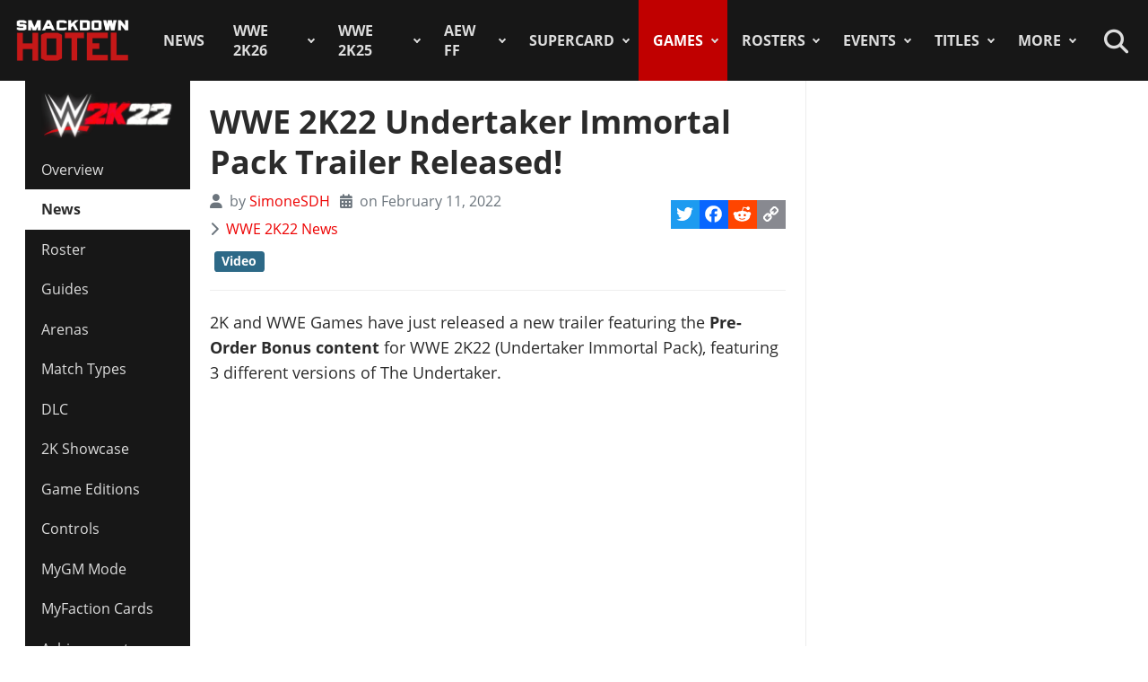

--- FILE ---
content_type: text/html; charset=utf-8
request_url: https://www.thesmackdownhotel.com/news/wwe2k22/wwe-2k22-undertaker-immortal-pack-trailer-released
body_size: 11672
content:
<!DOCTYPE html>
<html lang="en-gb" dir="ltr">
<head>
<meta charset="utf-8">
<meta name="author" content="SimoneSDH">
<meta name="viewport" content="width=device-width, initial-scale=1">
<meta name="description" content="2K and WWE Games have just released a new trailer featuring the Pre-Order Bonus content for WWE 2K22 (Undertaker Immortal Pack), featuring 3 different versions...">
<link rel="preconnect" href="https://www.gamesatlas.com">
<link rel="dns-prefetch" href="https://www.gamesatlas.com">
<link rel="modulepreload" href="/media/vendor/bootstrap/js/dropdown.min.js?5.3.2" fetchpriority="low">
<link rel="modulepreload" href="/media/system/js/keepalive.min.js?08e025" fetchpriority="low">
<link rel="modulepreload" href="/media/com_finder/js/finder.min.js?5729ed" fetchpriority="low">
<link rel="modulepreload" href="/media/system/js/messages.min.js?7a5169" fetchpriority="low">
<link rel="preload" as="style" onload="this.rel='stylesheet'" href="/media/com_jchoptimize/cache/css/6ab87329ba443983f4ad1a2298404ce0626be7e66880ad9483bff1361dd421f6.css" media="all">
<title>WWE 2K22 Undertaker Immortal Pack Trailer Released!</title>
<link href="https://www.thesmackdownhotel.com/index.php?option=com_finder&amp;view=search&amp;format=opensearch&amp;Itemid=396" rel="search" title="OpenSearch The SmackDown Hotel" type="application/opensearchdescription+xml">
<link href="/favicon.ico" rel="icon" type="image/vnd.microsoft.icon">
<link rel="stylesheet" href="/media/com_jchoptimize/cache/css/6ab87329ba443983f4ad1a2298404ce08b9c2dc44fce5f3920f14299ad44c27d.css">
<script type="application/json" class="joomla-script-options new">{"joomla.jtext":{"MDL_MODALTXT_CLOSE":"close","MDL_MODALTXT_PREVIOUS":"previous","MDL_MODALTXT_NEXT":"next","RLTA_BUTTON_SCROLL_LEFT":"Scroll buttons to the left","RLTA_BUTTON_SCROLL_RIGHT":"Scroll buttons to the right","MOD_FINDER_SEARCH_VALUE":"Search &hellip;","ERROR":"Error","MESSAGE":"Message","NOTICE":"Notice","WARNING":"Warning","JCLOSE":"Close","JOK":"OK","JOPEN":"Open"},"bootstrap.dropdown":{".dropdown-toggle":{"flip":true,"boundary":"scrollParent","reference":"toggle","display":"static","popperConfig":true}},"system.paths":{"root":"","rootFull":"https:\/\/www.thesmackdownhotel.com\/","base":"","baseFull":"https:\/\/www.thesmackdownhotel.com\/"},"csrf.token":"ade0c23d806e68769f592e7bb89ddd84","system.keepalive":{"interval":3600000,"uri":"\/index.php?option=com_ajax&amp;format=json"}}</script>
<script type="application/ld+json">{"@context":"https://schema.org","@type":"BreadcrumbList","@id":"https://www.thesmackdownhotel.com/#/schema/BreadcrumbList/19","itemListElement":[{"@type":"ListItem","position":1,"item":{"@id":"https://www.thesmackdownhotel.com/","name":"Home"}},{"@type":"ListItem","position":2,"item":{"@id":"https://www.thesmackdownhotel.com/games/","name":"Games"}},{"@type":"ListItem","position":3,"item":{"@id":"https://www.thesmackdownhotel.com/wwe2k22/","name":"WWE 2K22"}},{"@type":"ListItem","position":4,"item":{"@id":"https://www.thesmackdownhotel.com/wwe2k22/news/","name":"News"}},{"@type":"ListItem","position":5,"item":{"name":"WWE 2K22 Undertaker Immortal Pack Trailer Released!"}}]}</script>
<meta property="og:locale" content="en_GB" class="4SEO_ogp_tag">
<meta property="og:url" content="https://www.thesmackdownhotel.com/news/wwe2k22/wwe-2k22-undertaker-immortal-pack-trailer-released" class="4SEO_ogp_tag">
<meta property="og:site_name" content="The SmackDown Hotel" class="4SEO_ogp_tag">
<meta property="og:type" content="article" class="4SEO_ogp_tag">
<meta property="og:title" content="WWE 2K22 Undertaker Immortal Pack Trailer Released!" class="4SEO_ogp_tag">
<meta property="og:description" content="2K and WWE Games have just released a new trailer featuring the Pre-Order Bonus content for WWE 2K22 (Undertaker Immortal Pack), featuring 3 different versions..." class="4SEO_ogp_tag">
<meta property="fb:app_id" content="966242223397117" class="4SEO_ogp_tag">
<meta property="og:image" content="https://www.thesmackdownhotel.com/images/user/avatars/67bd94f7a3f65_SDH_Twitter_Logo_2K24_27.jpg " class="4SEO_ogp_tag">
<meta property="og:image:width" content="400" class="4SEO_ogp_tag">
<meta property="og:image:height" content="400" class="4SEO_ogp_tag">
<meta property="og:image:alt" content="SimoneSDH" class="4SEO_ogp_tag">
<meta property="og:image:secure_url" content="https://www.thesmackdownhotel.com/images/user/avatars/67bd94f7a3f65_SDH_Twitter_Logo_2K24_27.jpg " class="4SEO_ogp_tag">
<meta name="twitter:card" content="summary_large_image" class="4SEO_tcards_tag">
<meta name="twitter:site" content="@TheSDHotel" class="4SEO_tcards_tag">
<meta name="twitter:url" content="https://www.thesmackdownhotel.com/news/wwe2k22/wwe-2k22-undertaker-immortal-pack-trailer-released" class="4SEO_tcards_tag">
<meta name="twitter:title" content="WWE 2K22 Undertaker Immortal Pack Trailer Released!" class="4SEO_tcards_tag">
<meta name="twitter:description" content="2K and WWE Games have just released a new trailer featuring the Pre-Order Bonus content for WWE 2K22 (Undertaker Immortal Pack), featuring 3 different versions..." class="4SEO_tcards_tag">
<meta name="twitter:image" content="https://www.thesmackdownhotel.com/images/user/avatars/67bd94f7a3f65_SDH_Twitter_Logo_2K24_27.jpg " class="4SEO_tcards_tag">
<link rel="canonical" href="https://www.thesmackdownhotel.com/news/wwe2k22/wwe-2k22-undertaker-immortal-pack-trailer-released" class="4SEO_auto_canonical">
<link rel="preload" as="font" type="font/woff2" href="https://www.gamesatlas.com/templates/SDH_J4/fonts/open-sans-v18-latin-regular.woff2" crossorigin>
<link rel="preload" as="font" type="font/woff2" href="https://www.gamesatlas.com/templates/SDH_J4/fonts/open-sans-v18-latin-700.woff2" crossorigin>
<link rel="preload" as="font" type="font/woff2" href="https://www.gamesatlas.com/templates/SDH_J4/fonts/fontawesome-pro/fa-light-300.woff2" crossorigin>
<link rel="apple-touch-icon" sizes="180x180" href="/apple-touch-icon.png?2024-08">
<link rel="icon" type="image/png" sizes="32x32" href="/favicon-32x32.png?2024-08">
<link rel="icon" type="image/png" sizes="16x16" href="/favicon-16x16.png?2024-08">
<link rel="icon" type="image/png" sizes="192x192" href="/android-chrome-192x192.png?2024-08">
<link rel="manifest" href="/site.webmanifest?2024-08">
<link rel="mask-icon" href="/safari-pinned-tab.svg?2024-08" color="#c00000">
<link rel="shortcut icon" href="/favicon.ico?2024-08">
<meta name="apple-mobile-web-app-title" content="The SmackDown Hotel">
<meta name="application-name" content="The SmackDown Hotel">
<meta name="msapplication-TileColor" content="#c00000">
<meta name="theme-color" content="#c00000">
<script type="text/javascript" async data-noptimize="1" data-cfasync="false" src="//scripts.pubnation.com/tags/eaa301a5-5ead-4c3a-ab2e-ee01cd0267f4.js"></script>
<meta http-equiv="Content-Security-Policy" content="block-all-mixed-content">
	<meta name="robots" content="max-snippet:-1, max-image-preview:large, max-video-preview:-1" class="4SEO_robots_tag">
	<script type="application/ld+json" class="4SEO_structured_data_breadcrumb">{
    "@context": "http://schema.org",
    "@type": "BreadcrumbList",
    "itemListElement": [
        {
            "@type": "listItem",
            "position": 1,
            "name": "Home",
            "item": "https://www.thesmackdownhotel.com/"
        },
        {
            "@type": "listItem",
            "position": 2,
            "name": "Games",
            "item": "https://www.thesmackdownhotel.com/games/"
        },
        {
            "@type": "listItem",
            "position": 3,
            "name": "WWE 2K22",
            "item": "https://www.thesmackdownhotel.com/wwe2k22/"
        },
        {
            "@type": "listItem",
            "position": 4,
            "name": "News",
            "item": "https://www.thesmackdownhotel.com/wwe2k22/news/"
        }
    ]
}</script>
<script type="application/ld+json" class="4SEO_structured_data_page">{
    "@context": "http://schema.org",
    "@graph": [
        {
            "@type": "NewsArticle",
            "author": {
                "@id": "https://www.thesmackdownhotel.com/#simonesdh_579f8a392a"
            },
            "dateModified": "2022-02-11T16:36:27Z",
            "datePublished": "2022-02-11T08:13:00Z",
            "description": "2K and WWE Games have just released a new trailer featuring the Pre-Order Bonus content for WWE 2K22 (Undertaker Immortal Pack), featuring 3 different versions...",
            "headline": "WWE 2K22 Undertaker Immortal Pack Trailer Released!",
            "image": [
                {
                    "@type": "ImageObject",
                    "url": "https://www.thesmackdownhotel.com/images/user/avatars/67bd94f7a3f65_SDH_Twitter_Logo_2K24_27.jpg ",
                    "caption": null,
                    "description": "SimoneSDH",
                    "width": 400,
                    "height": 400
                }
            ],
            "inLanguage": "en-GB",
            "mainEntityOfPage": {
                "@type": "WebPage",
                "url": "https://www.thesmackdownhotel.com/news/wwe2k22/wwe-2k22-undertaker-immortal-pack-trailer-released"
            },
            "publisher": {
                "@id": "https://www.thesmackdownhotel.com/#defaultPublisher"
            },
            "url": "https://www.thesmackdownhotel.com/news/wwe2k22/wwe-2k22-undertaker-immortal-pack-trailer-released"
        },
        {
            "@type": "Person",
            "name": "SimoneSDH",
            "@id": "https://www.thesmackdownhotel.com/#simonesdh_579f8a392a"
        },
        {
            "@id": "https://www.thesmackdownhotel.com/#defaultPublisher",
            "@type": "Organization",
            "url": "https://www.thesmackdownhotel.com/",
            "logo": {
                "@id": "https://www.thesmackdownhotel.com/#defaultLogo"
            },
            "name": "The SmackDown Hotel"
        },
        {
            "@id": "https://www.thesmackdownhotel.com/#defaultLogo",
            "@type": "ImageObject",
            "url": "https://www.thesmackdownhotel.com/images/resources/sdh-logo-2020.png",
            "width": 434,
            "height": 180
        }
    ]
}</script></head>
<body id="bd"  class="">
<noscript class="4SEO_analytics_rule_3"><iframe src="https://www.googletagmanager.com/ns.html?id=GTM-TXS822F" height="0" width="0" style="display:none;visibility:hidden"></iframe></noscript>
<a id="Top"></a>
<ul class="accessibility">
<li><a href="#ja-current-content" title="Skip to content">Skip to content</a></li>
<li><a href="#ja-mainnav" title="Skip to main navigation">Skip to main navigation</a></li>
<li><a href="#ja-col1" title="Skip to 1st column">Skip to 1st column</a></li>
<li><a href="#ja-sidebar" title="Skip to 2nd column">Skip to 2nd column</a></li>
</ul>
<!-- BEGIN: HEADER -->
<header id="ja-header-main">
<!-- USER BAR -->
<!-- BEGIN: MAIN NAVIGATION -->
<div id="ja-mainnav">
<div class="ja-header-wrapper">
<div class="flex-container">
<!-- LOGO -->
<div id="ja-logo">
<a href="/" class="site-logo" title="The SmackDown Hotel">
<img src="/images/resources/sdh-logo-2024.png#joomlaImage://local-images/resources/sdh-logo-2024.png?width=434&height=180" alt="The SmackDown Hotel" title="The SmackDown Hotel" width="434" height="180">
</a>
</div>
<!-- MAIN MENU -->
<nav id="cssmenu"><ul class="mod-menu mod-list  nav-pills">
<li class="nav-item item-2 default menu-item-home"><a href="/" class="menu-item-home">Home</a></li><li class="nav-item item-197"><a href="/news/" >News</a></li><li class="nav-item item-2836 deeper parent"><a href="/wwe2k26/" >WWE 2K26</a><ul class="mod-menu__sub list-unstyled"><li class="nav-item item-2838"><a href="/wwe2k26/" ><span class="p-2 fa-light fa-memo" aria-hidden="true"></span>Overview</a></li><li class="nav-item item-2839"><a href="/wwe2k26/news/" ><span class="p-2 fa-light fa-newspaper" aria-hidden="true"></span>News</a></li><li class="nav-item item-2840"><a href="/wwe2k26/roster/" ><span class="p-2 fa-light fa-people-group" aria-hidden="true"></span>Roster</a></li><li class="nav-item item-2845"><a href="/news/wwe2k26/wwe-2k26-cm-punk-showcase-matches-list" ><span class="p-2 fa-light fa-list" aria-hidden="true"></span>2K Showcase</a></li><li class="nav-item item-2848"><a href="/wwe2k26/match-types/" ><span class="p-2 fa-light fa-table-picnic" aria-hidden="true"></span>Match Types</a></li></ul></li><li class="nav-item item-2787 deeper parent"><a href="/wwe2k25/" >WWE 2K25</a><ul class="mod-menu__sub list-unstyled"><li class="nav-item item-2788 header-game-logo"><a href="/wwe2k25/" class="header-game-logo"><img src="/images/games/logo/wwe2k25.png" alt="Logo" width="300" height="110" loading="lazy"></a></li><li class="nav-item item-2789"><a href="/wwe2k25/" ><span class="p-2 fa-light fa-memo" aria-hidden="true"></span>Overview</a></li><li class="nav-item item-2790"><a href="/wwe2k25/news/" ><span class="p-2 fa-light fa-newspaper" aria-hidden="true"></span>News</a></li><li class="nav-item item-2791"><a href="/wwe2k25/roster/" ><span class="p-2 fa-light fa-people-group" aria-hidden="true"></span>Roster</a></li><li class="nav-item item-2792"><a href="/wwe2k25/guides/" ><span class="p-2 fa-light fa-book" aria-hidden="true"></span>Guides</a></li><li class="nav-item item-2793"><a href="/wwe2k25/arenas/" ><span class="p-2 fa-light fa-square-ring" aria-hidden="true"></span>Arenas</a></li><li class="nav-item item-2795"><a href="/news/wwe2k25/wwe-2k25-dlc-list-all-characters-packs-and-release-dates" ><span class="p-2 fa-light fa-download" aria-hidden="true"></span>DLC</a></li><li class="nav-item item-2796"><a href="/news/wwe2k25/wwe-2k25-locker-codes-list-myfaction" ><span class="p-2 fa-light fa-unlock" aria-hidden="true"></span>Locker Codes</a></li><li class="nav-item item-2798"><a href="/news/wwe2k25/wwe-2k25-bloodline-dynasty-showcase-full-matches-list" ><span class="p-2 fa-light fa-list" aria-hidden="true"></span>2K Showcase</a></li><li class="nav-item item-2832"><a href="/news/wwe2k25/wwe-2k25-all-myrise-unlockables-and-how-to-unlock-them" ><span class="p-2 fa-light fa-list-check" aria-hidden="true"></span>MyRISE</a></li><li class="nav-item item-2815"><a href="/news/wwe2k25/wwe-2k25-the-island" ><span class="p-2 fa-light fa-island-tropical" aria-hidden="true"></span>The Island</a></li><li class="nav-item item-2794"><a href="/wwe2k25/match-types/" ><span class="p-2 fa-light fa-table-picnic" aria-hidden="true"></span>Match Types</a></li><li class="nav-item item-2799"><a href="/news/wwe2k25/wwe-2k25-editions-guide-pre-order-and-deluxe-content" ><span class="p-2 fa-light fa-boxes-stacked" aria-hidden="true"></span>Game Editions</a></li><li class="nav-item item-2800"><a href="/news/wwe2k25/wwe-2k25-controls-scheme-full-guide-for-ps5-xbox-ps4" ><span class="p-2 fa-light fa-gamepad-modern" aria-hidden="true"></span>Controls</a></li><li class="nav-item item-2801"><a href="/news/wwe2k25/wwe-2k25-mygm-mode-full-guide-all-features-tips-tricks" ><span class="p-2 fa-light fa-user-tie" aria-hidden="true"></span>MyGM Mode</a></li><li class="nav-item item-2802"><a href="/wwe2k25/screenshots/" ><span class="p-2 fa-light fa-image" aria-hidden="true"></span>Screenshots</a></li><li class="nav-item item-2804"><a href="/wwe2k25/artworks/" ><span class="p-2 fa-light fa-image-portrait" aria-hidden="true"></span>Artworks</a></li><li class="nav-item item-2805"><a href="/wwe2k25/covers/" ><span class="p-2 fa-light fa-image-portrait" aria-hidden="true"></span>Cover</a></li></ul></li><li class="nav-item item-1557 deeper parent"><a href="/aew-fight-forever/" >AEW FF</a><ul class="mod-menu__sub list-unstyled"><li class="nav-item item-1558 header-game-logo"><a href="/aew-fight-forever/" class="header-game-logo"><img src="/images/jch-optimize/ng/images_games_logo_aew-fight-forever.webp" alt="Logo" width="300" height="110"></a></li><li class="nav-item item-1559"><a href="/aew-fight-forever/" >Overview</a></li><li class="nav-item item-1564"><a href="/news/aew-games/" >News</a></li><li class="nav-item item-2226"><a href="/aew-fight-forever/roster/" >Roster</a></li><li class="nav-item item-2329"><a href="/aew-fight-forever/guides/" >Guides</a></li><li class="nav-item item-1561"><a href="/news/aew-games/aew-fight-forever-arenas-full-list-all-shows-and-ppvs" >Arenas</a></li><li class="nav-item item-2227"><a href="/news/aew-games/aew-fight-forever-match-types-list" >Match Types</a></li><li class="nav-item item-2325"><a href="/news/aew-games/aew-fight-forever-dlc-list-all-characters-packs-and-release-dates" >DLC</a></li><li class="nav-item item-2327"><a href="/news/aew-games/aew-fight-forever-road-to-elite-chapters-blocks-list" >Road To Elite</a></li><li class="nav-item item-1560"><a href="/news/aew-games/aew-fight-forever-minigames-list" >Minigames</a></li><li class="nav-item item-2326"><a href="/news/aew-games/aew-fight-forever-controls-full-guide-for-ps5-ps4-xbox-pc" >Controls</a></li><li class="nav-item item-2324"><a href="/news/aew-games/aew-fight-forever-elite-edition-content-revealed" >Game Editions</a></li><li class="nav-item item-2323"><a href="/aew-fight-forever/screenshots/" >Screenshots</a></li></ul></li><li class="nav-item item-367 deeper parent"><a href="/supercard/" >SuperCard</a><ul class="mod-menu__sub list-unstyled"><li class="nav-item item-763 header-game-logo"><a href="/supercard/" class="header-game-logo"><img src="/images/jch-optimize/ng/images_games_logo_supercard.webp" alt="Logo" width="300" height="110"></a></li><li class="nav-item item-368"><a href="/supercard/" >Overview</a></li><li class="nav-item item-369"><a href="/supercard/news/" >News</a></li><li class="nav-item item-427"><a href="/supercard/cards-catalog/" >Cards Catalog</a></li><li class="nav-item item-453"><a href="/supercard/season-1-cards/" >Legacy Cards</a></li><li class="nav-item item-429"><a href="/supercard/roster/" >Roster</a></li><li class="nav-item item-371"><a href="/supercard/guides/" >Guides &amp; FAQ</a></li><li class="nav-item item-376"><a href="/supercard/screenshots/" >Screenshots</a></li><li class="nav-item item-377"><a href="/supercard/videos/" >Videos</a></li><li class="nav-item item-405"><a href="/supercard/covers/" >Cover</a></li><li class="nav-item item-380"><a href="/forum/forum/226-wwe-supercard/" target="_blank" rel="noopener noreferrer">Discussion</a></li></ul></li><li class="nav-item item-342 active deeper parent"><a href="/games/" >Games</a><ul class="mod-menu__sub list-unstyled"><li class="nav-item item-2518 parent"><a href="/wwe2k24/" >WWE 2K24</a></li><li class="nav-item item-2229 parent"><a href="/wwe2k23/" >WWE 2K23</a></li><li class="nav-item item-1819 active parent"><a href="/wwe2k22/" >WWE 2K22</a></li><li class="nav-item item-1233 parent"><a href="/wwe2k20/" >WWE 2K20</a></li><li class="nav-item item-1512 parent"><a href="/games/virtual-basement-the-wrestling-code" >The Wrestling Code</a></li><li class="nav-item item-1419 parent"><a href="/wwe-2k-battlegrounds/" >2K Battlegrounds</a></li><li class="nav-item item-679 parent"><a href="/champions/" >WWE Champions</a></li><li class="nav-item item-1020 parent"><a href="/wwe2k19/" >WWE 2K19</a></li><li class="nav-item item-677 parent"><a href="/wwe2k18/" >WWE 2K18</a></li><li class="nav-item item-420 parent"><a href="/wwe2k17/" >WWE 2K17</a></li><li class="nav-item item-344 parent"><a href="/wwe2k16/" >WWE 2K16</a></li><li class="nav-item item-2713"><a href="/roster/most-games-appearances" >Most Appearances</a></li><li class="nav-item item-210"><a href="/games/" >All Games</a></li></ul></li><li class="nav-item item-1150 deeper parent"><a href="/wrestlers/" >Rosters</a><ul class="mod-menu__sub list-unstyled"><li class="nav-item item-1149"><a href="/wrestlers/" >Wrestlers Database</a></li><li class="nav-item item-1467"><a href="/roster/wwe/" >WWE Roster</a></li><li class="nav-item item-1468"><a href="/roster/aew/" >AEW Roster</a></li><li class="nav-item item-1469"><a href="/roster/tna-impact-wrestling/" >TNA Roster</a></li><li class="nav-item item-2217"><a href="/roster/njpw/" >NJPW</a></li><li class="nav-item item-1470"><a href="/roster/roh/" >ROH</a></li><li class="nav-item item-1472"><a href="/roster/?promotion=wcw&amp;date=all-time" >WCW</a></li><li class="nav-item item-1473"><a href="/roster/?promotion=ecw&amp;date=all-time" >ECW</a></li><li class="nav-item item-2706"><a href="/roster/current-teams/" >Teams</a></li><li class="nav-item item-2705"><a href="/roster/current-champions/" >Champions</a></li><li class="nav-item item-1492"><a href="/roster/hall-of-fame/" >Hall of Fame</a></li><li class="nav-item item-2715"><a href="/roster/?promotion=wwe&amp;show=face-heel" >Faces/Heels</a></li></ul></li><li class="nav-item item-1059 deeper parent"><a href="/events-results/ppv-special/" >Events</a><ul class="mod-menu__sub list-unstyled"><li class="nav-item item-1028"><a href="/events-results/" >Events Database</a></li><li class="nav-item item-1003"><a href="/events-results/ppv-special/" >PPV &amp; Special Events</a></li><li class="nav-item item-1157"><a href="/events-results/wwe-ppv-list-pay-per-views-special-events-schedule" >WWE PPV Schedule</a></li><li class="nav-item item-2709"><a href="/events-results/aew-ppv-list-pay-per-views-special-events-schedule" >AEW PPV Schedule</a></li><li class="nav-item item-1027"><a href="/events-results/wwe/" >WWE Shows</a></li><li class="nav-item item-1329"><a href="/events-results/aew/" >AEW Shows</a></li><li class="nav-item item-1108"><a href="/events-results/tna/" >TNA Shows</a></li><li class="nav-item item-2246"><a href="/events-results/ppv-special/njpw/" >NJPW Shows</a></li><li class="nav-item item-1190"><a href="/events-results/roh/" >ROH Shows</a></li><li class="nav-item item-1061"><a href="/events-results/wcw/" >WCW Shows</a></li><li class="nav-item item-1097"><a href="/events-results/ecw/" >ECW Shows</a></li><li class="nav-item item-1156"><a href="/events-results/wwe-crowd-attendance-records-top-50-events-in-history" >Attendance Records</a></li><li class="nav-item item-1158"><a href="/events-results/list-of-wwe-ppv-theme-songs-all-pay-per-view-themes-in-history" >PPV Theme Songs</a></li><li class="nav-item item-2782"><a href="/games/arenas/" >Games Arenas</a></li></ul></li><li class="nav-item item-2574 deeper parent"><a href="/title-history/" >Titles</a><ul class="mod-menu__sub list-unstyled"><li class="nav-item item-2573"><a href="/title-history/" >All Titles</a></li><li class="nav-item item-2575"><a href="/title-history/wwe/" >WWE Titles</a></li><li class="nav-item item-2576"><a href="/title-history/aew/" >AEW Titles</a></li><li class="nav-item item-2577"><a href="/title-history/tna/" >TNA Titles</a></li><li class="nav-item item-2581"><a href="/title-history/njpw/" >NJPW Titles</a></li><li class="nav-item item-2578"><a href="/title-history/roh/" >ROH Titles</a></li><li class="nav-item item-2776"><a href="/title-history/nwa/" >NWA Titles</a></li><li class="nav-item item-2579"><a href="/title-history/wcw/" >WCW Titles</a></li><li class="nav-item item-2580"><a href="/title-history/ecw/" >ECW Titles</a></li><li class="nav-item item-2707"><a href="/roster/current-champions/" >Champions</a></li><li class="nav-item item-2777"><a href="/tournaments/" >Accomplishments</a></li><li class="nav-item item-2775"><a href="/games/championships/" >Games</a></li></ul></li><li class="nav-item item-1055 deeper parent"><a href="#" >More</a><ul class="mod-menu__sub list-unstyled"><li class="nav-item item-2718"><a href="/promotions/" >Promotions Index</a></li><li class="nav-item item-2780"><a href="/match-types/" >Match Types</a></li><li class="nav-item item-2714"><a href="/today-in-pro-wrestling-history" >Today In History</a></li><li class="nav-item item-2708"><a href="/pro-wrestling-stats/" >Records &amp; Stats</a></li><li class="nav-item item-212"><a href="/gallery/" >Images Gallery</a></li><li class="nav-item item-234"><a href="/videos/" >Videos</a></li><li class="nav-item item-1302"><a href="https://prowrestlingmods.io/" target="_blank" rel="noopener noreferrer">WWE 2K Mods</a></li><li class="nav-item item-213"><a href="/forum/" target="_blank" rel="noopener noreferrer">Forum</a></li><li class="nav-item item-1232"><a href="/contact/" >Contact us</a></li><li class="nav-item item-1451"><a href="/work-with-us/" >Work With Us</a></li></ul></li></ul>
</nav>
<!-- SEARCH -->
<div class="dropdown search-toggle">
<div class="dropdown-toggle icon-search" data-bs-toggle="dropdown"></div>
<div class="dropdown-menu">
<div id="ja-search" class="clearfix">
<form class="mod-finder js-finder-searchform form-search" action="/search" method="get" role="search">
<label for="mod-finder-searchword676" class="visually-hidden finder">Search</label><div class="mod-finder__search input-group"><input type="text" name="q" id="mod-finder-searchword676" class="js-finder-search-query form-control" value="" placeholder="Search &hellip;"><button class="btn btn-primary" type="submit"><span class="icon-search icon-white" aria-hidden="true"></span> Search</button></div>
</form>
</div>
</div>
</div>
</div>
</div>
</div>
<!-- END: MAIN NAVIGATION -->
</header>
<!-- END: HEADER -->
<div id="ja-wrapper" class="ja-wrapper">
<!-- BEGIN: HOME SPOTLIGHT -->
<!-- END: HOME SPOTLIGHT -->
<!-- BEGIN: LEFT COLUMN -->
<nav id="ja-col1">
<nav id="ja-subnav" class="submenu">
<ul class="mod-menu mod-list ">
<li class="nav-item item-1822 header-game-logo"><a href="/wwe2k22/" class="header-game-logo"><img src="/images/jch-optimize/ng/images_games_logo_wwe2k22.webp" alt="Logo" width="300" height="110"></a></li><li class="nav-item item-1820"><a href="/wwe2k22/" >Overview</a></li><li class="nav-item item-1821 current active"><a href="/wwe2k22/news/" aria-current="location">News</a></li><li class="nav-item item-1823"><a href="/wwe2k22/roster/" >Roster</a></li><li class="nav-item item-2220"><a href="/wwe2k22/guides/" >Guides</a></li><li class="nav-item item-2053"><a href="/wwe2k22/arenas/" >Arenas</a></li><li class="nav-item item-2221"><a href="/wwe2k22/match-types/" >Match Types</a></li><li class="nav-item item-2225"><a href="/news/wwe2k22/wwe-2k22-dlc-guide-all-characters-packs-and-release-dates" >DLC</a></li><li class="nav-item item-2222"><a href="/news/wwe2k22/wwe-2k22-rey-mysterio-s-2k-showcase-mode-full-match-list" >2K Showcase</a></li><li class="nav-item item-2219"><a href="/news/wwe2k22/wwe-2k22-editions-guide-pre-order-deluxe-nwo-4-life-editions-content-details" >Game Editions</a></li><li class="nav-item item-2209"><a href="/wwe2k22/wwe-2k22-controls-new-control-scheme-for-xbox-ps4-ps5" >Controls</a></li><li class="nav-item item-2223"><a href="/news/wwe2k22/wwe-2k22-mygm-mode-guide-complete-tutorial-tips-tricks" >MyGM Mode</a></li><li class="nav-item item-2280"><a href="/wwe2k22/myfaction/" >MyFaction Cards</a></li><li class="nav-item item-2224"><a href="/wwe2k22/wwe-2k22-achievements-trophies-full-list-xbox-ps5-ps4" >Achievements</a></li><li class="nav-item item-1824"><a href="/wwe2k22/screenshots/" >Screenshots</a></li><li class="nav-item item-2052"><a href="/wwe2k22/videos/" >Videos</a></li><li class="nav-item item-2278"><a href="/wwe2k22/artworks/" >Artworks</a></li><li class="nav-item item-2218"><a href="/wwe2k22/covers/" >Cover</a></li></ul>
</nav>
</nav>
<!-- END: LEFT COLUMN -->
<div id="ja-container">
<main id="ja-mainbody">
<!-- BEGIN: CONTENT -->
<div id="ja-content" class="com_content itemid-1821" >
<div id="system-message-container" aria-live="polite"></div>
<article id="ja-current-content">
<div class="com-content-article item-page">
<meta itemprop="inLanguage" content="en-GB">
<div class="page-header">
<h1>
			WWE 2K22 Undertaker Immortal Pack Trailer Released!		</h1>
</div>
<div class="article-info-block">
<dl class="article-info text-muted">
<dt class="article-info-term">
				Details		</dt>
<dd class="createdby" itemprop="author" itemscope itemtype="https://schema.org/Person">
<span class="icon-user icon-fw" aria-hidden="true"></span>
                    by <a href="/team/simonesdh" itemprop="url"><span itemprop="name">SimoneSDH</span></a> </dd>
<dd class="published">
<span class="icon-calendar icon-fw" aria-hidden="true"></span>
<time datetime="2022-02-11T08:13:00+00:00" itemprop="datePublished">
        on February 11, 2022    </time>
</dd>
<dd class="category-name">
<span class="icon-chevron-right icon-fw" aria-hidden="true"></span> <a href="/wwe2k22/news/" itemprop="genre">WWE 2K22 News</a> </dd>
</dl>
<span class="a2a_kit a2a_kit_size_32 addtoany_list">
<a class="a2a_button_twitter"></a>
<a class="a2a_button_facebook"></a>
<a class="a2a_button_reddit"></a>
<a class="a2a_button_copy_link"></a>
</span>
</div>
<ul class="tags list-inline">
<li class="list-inline-item tag-31 tag-list0" itemprop="keywords">
<span class="badge text-bg-info video">
                        Video                    </span>
</li>
</ul>
<hr>
<div class="article-content com-content-article__body">
<p>2K and WWE Games have just released a new trailer featuring the <strong>Pre-Order Bonus content</strong> for WWE 2K22 (Undertaker Immortal Pack), featuring 3 different versions of The Undertaker.</p>
<p><div class="iframe-wrapper">
<iframe src="https://www.youtube.com/embed/1hIoC_0JKFU" width="560" height="315" title="YouTube video player" frameborder="0" allow="accelerometer; autoplay; clipboard-write; encrypted-media; gyroscope; picture-in-picture" allowfullscreen="allowfullscreen"></iframe>
</div></p>
<p>WWE 2K22 will be available on March 11, 2022. For all the information on WWE 2K22 check out the <a href="/wwe2k22/">WWE 2K22 Main Section</a>, and for an updated list of all the confirmed Superstars for the game, you can visit the <a href="/wwe2k22/roster/">WWE 2K22 Roster Page</a>.</p> </div>
<section>
<div class="article-info text-muted">
<div class="author-block items-row">
<div class="pull-left item-image">
<div class="img-fit">
<a href="/team/simonesdh" itemprop="url"><img class="img-circle" title="SimoneSDH" src="/images/user/avatars/67bd94f7a3f65_SDH_Twitter_Logo_2K24_27.jpg" alt="SimoneSDH" width="400" height="400"></a> </div>
</div>
<div class="item-info">
<a href="/team/simonesdh" itemprop="url"><div class="contentheading">Author: SimoneSDH</div></a>
<div class="article-info">
<div class="author-about">
                    
                          Founder of SDH, with over a decade of experience managing web development and creating content about the video games I'm passionate about.    
                    </div>
</div>
</div>
</div>
</div>
<nav class="pager pagenav pagenavigation">
<div class="previous">
<a href="/news/wwe2k22/wwe-2k22-developers-answering-questions-about-creation-suite-and-more" rel="prev">
<span class="icon-chevron-left"></span> <span class="pagenav_title">WWE 2K22 Developers Answering Questions About Creation Suite And More</span>	</a>
</div>
<div class="next">
<a href="/news/wwe2k22/wwe-2k22-new-superstars-revealed-and-appearance-at-ign-fan-fest" rel="next">
<span class="pagenav_title">WWE 2K22 New Superstars Revealed and Appearance At IGN Fan Fest</span> <span class="icon-chevron-right"></span>	</a>
</div>
</nav>
</section>
</div>
</article>
</div>
<!-- END: CONTENT -->
<!-- BEGIN: CONTENT MODULES -->
<section id="ja-contentsl2" class="clearfix">
<div class="module below-main">
<span class="a2a_kit a2a_kit_size_32 addtoany_list">
<a class="a2a_button_twitter"></a>
<a class="a2a_button_facebook"></a>
<a class="a2a_button_reddit"></a>
<a class="a2a_button_copy_link"></a>
</span></div>
<div class="module below-main">
<div class="jcm-mod">
<div id="comment"></div>
<div id="jlexcomment">
<div id="jcm-header">
<ul class="jcm-top jcm-inline">
<li>
<a href="#"><span>
			Comment		</span></a>
</li>
<li class="jcm-pull-right" style="position:relative;z-index:20">
<div class="jcm-dropdown onRight">
<a href="#" class="jcm-dropdown-toggle">
<span>Login</span>
</a>
<ul class="jcm-dropdown-menu">
<li>
<a href="#" class="_dx jcm-u-login">
<i class="fas fa-user"></i>
<span>This site</span>
</a>
</li>
<li>
<a href="#" class="_dx jcm-u-oauth" data-action="facebook">
<i class="fab fa-facebook-square"></i>
<span>Facebook</span>
</a>
</li>
<li>
<a href="#" class="_dx jcm-u-oauth" data-action="google">
<i class="fab fa-google"></i>
<span>Google</span>
</a>
</li>
<li>
<a href="#" class="_dx jcm-u-oauth" data-action="twitter">
<i class="fab fa-twitter"></i>
<span>Twitter</span>
</a>
</li>
</ul>
</div>
</li>
</ul>
<!-- Subscribe/Sort by -->
<ul class="jcm-top-secondary jcm-inline">
<li class="jcm-pull-right">
<div class="jcm-dropdown">
<a href="#" class="jcm-dropdown-toggle">
<span class="jcm-dropdown-val">Newest</span>
<i class="fas fa-angle-down"></i>
</a>
<ul class="jcm-dropdown-menu jcm-sortby">
<li>
<a href="#" class="_dx " data-sort="best">Best</a>
</li>
<li>
<a href="#" class="_dx " data-sort="popular">Popular</a>
</li>
<li>
<a href="#" class="_dx active" data-sort="desc">Newest</a>
</li>
<li>
<a href="#" class="_dx " data-sort="asc">Oldest</a>
</li>
</ul>
</div>
</li>
</ul>
</div>
<div class="jcm-form-cp" id="jcm-form">
<div class="jcm-protect-layer"></div>
<div class="_content">
<div class="jcm_form_error"></div>
<form class="jcm_form_input" method="post" action="/index.php?option=com_jlexcomment&task=item.save">
<div class="avatar hovercard">
<img class="jcm-thumb" src="https://www.thesmackdownhotel.com/media/jcm/avatar/jcm_avatar.png" alt="" width="120" height="120">
</div>
<div class="jcm-form">
<div class="jcm-input-cm">
<span class="jcm-text-placeholder active">
					You must login to post a comment.				</span>
</div>
</div>
<div class="clearfix"></div>
<div class="jcm-symbol-limit">
<span class="symbol-count" data-max="5000"></span>
<span> characters left.</span>
</div>
<div class="clearfix"></div>
</form>
</div>
<div class="forGuest jcm-inline-top" style="display:block">
<div class="jcm-connect">
<div class="jcm-h6">
<span>Log in with </span>
</div>
<ul data-role="login-menu" class="jcm-inline login-buttons">
<li class="auth-site">
<button type="button" class="jcm-u-login" title="Login">
<i class="fas fa-user"></i>
</button>
</li>
<li class="auth-facebook">
<button type="button" class="jcm-u-oauth jcm-tooltip" data-action="facebook" title="Facebook Login">
<i class="fab fa-facebook-f"></i>
</button>
</li>
<li class="auth-twitter">
<button type="button" class="jcm-u-oauth jcm-tooltip" data-action="twitter" title="Twitter Login">
<i class="fab fa-twitter"></i>
</button>
</li>
<li class="auth-google">
<button type="button" class="jcm-u-oauth jcm-tooltip" data-action="google" title="Google Login">
<i class="fab fa-google"></i>
</button>
</li>
</ul>
</div>
</div>
</div>
<div class="jcm-refresh">
<span class="_sw0">
			Loading comment...		</span>
<span class="_sw1">
			The comment will be refreshed after <span class="jcm-refresh-sub">00:00</span>.
		</span>
</div>
<div id="jcm-comments" class="hide hidden">
<p class="jcm-center jcm-empty-cm">Be the first to comment.</p>	</div>
</div>
<div id="jcm-emoji"></div>
</div>
</div>
<div class="module below-main">
<div id="mod-custom632" class="mod-custom custom">
<div style="background: #232828; color: #fff; padding: 1rem; border-radius: 10px; margin-top: 2.5rem; margin-bottom: 1rem;">
<div style="font-size: 1.25rem;"><strong>Work With Us - Join The Team!</strong></div>
<div><br />We're looking for new staff members with passion for Wrestling and WWE games, and willingness to contribute in any of the website areas. If you're interested, feel free to contact us!<br /><br /></div>
<div class="btn-toolbar">
<div style="text-align: right;"><a class="btn btn-primary" href="/work-with-us/">Join The Team</a></div>
</div>
</div></div>
</div>
</section>
<!-- END: CONTENT MODULES -->
</main>
<!-- BEGIN: RIGHT COLUMN -->
<aside id="ja-sidebar">
<div class="ja-innerpad">
<div class="module right no_mobile">
<div id="mod-custom681" class="mod-custom custom">
</div>
</div>
</div>
</aside>
<!-- END: RIGHT COLUMN -->
</div>
</div>
<!-- BEGIN: FOOTER -->
<footer>
<div id="ja-topbar" class="clearfix">
<div class="ja-header-wrapper">
<div id="ja-pathway">
<nav class="mod-breadcrumbs__wrapper" aria-label="Breadcrumbs">
<ol class="mod-breadcrumbs breadcrumb px-3 py-2">
<li class="mod-breadcrumbs__divider float-start">
<span class="divider icon-location icon-fw" aria-hidden="true"></span>
</li>
<li class="mod-breadcrumbs__item breadcrumb-item"><a href="/" class="pathway"><span>Home</span></a></li><li class="mod-breadcrumbs__item breadcrumb-item"><a href="/games/" class="pathway"><span>Games</span></a></li><li class="mod-breadcrumbs__item breadcrumb-item"><a href="/wwe2k22/" class="pathway"><span>WWE 2K22</span></a></li><li class="mod-breadcrumbs__item breadcrumb-item"><a href="/wwe2k22/news/" class="pathway"><span>News</span></a></li><li class="mod-breadcrumbs__item breadcrumb-item active"><span>WWE 2K22 Undertaker Immortal Pack Trailer Released!</span></li> </ol>
</nav>
</div>
</div>
</div>
<div id="ja-bottom">
<div class="ja-header-wrapper">
<div id="ja-botmenu">
<ul class="mod-menu mod-list ">
<li class="nav-item item-2 default menu-item-home"><a href="/" class="menu-item-home">Home</a></li><li class="nav-item item-197"><a href="/news/" >News</a></li><li class="nav-item item-2836 parent"><a href="/wwe2k26/" >WWE 2K26</a></li><li class="nav-item item-2787 parent"><a href="/wwe2k25/" >WWE 2K25</a></li><li class="nav-item item-1557 parent"><a href="/aew-fight-forever/" >AEW FF</a></li><li class="nav-item item-367 parent"><a href="/supercard/" >SuperCard</a></li><li class="nav-item item-342 active parent"><a href="/games/" >Games</a></li><li class="nav-item item-1150 parent"><a href="/wrestlers/" >Rosters</a></li><li class="nav-item item-1059 parent"><a href="/events-results/ppv-special/" >Events</a></li><li class="nav-item item-2574 parent"><a href="/title-history/" >Titles</a></li><li class="nav-item item-1055 parent"><a href="#" >More</a></li></ul>
</div>
<div id="mod-custom633" class="mod-custom custom">
<div id="ja-social" class="clearfix">
<ul>
<li><a class="highlight-reverse" href="https://www.twitter.com/intent/follow?screen_name=TheSDHotel" target="_blank" rel="noopener"><img src="/images/jch-optimize/ng/images_resources_twitter.webp" alt="SDH Twitter Profile" title="SDH Twitter Profile" width="35" height="35"></a></li>
<li><a class="highlight-reverse" href="https://www.facebook.com/TheSDHotel" target="_blank" rel="noopener"><img src="/images/jch-optimize/ng/images_resources_facebook.webp" alt="SDH Facebook Page" title="SDH Facebook Page" width="35" height="35"></a></li>
<li><a class="highlight-reverse" href="https://www.instagram.com/TheSDHotel" target="_blank" rel="noopener"><img src="/images/jch-optimize/ng/images_resources_instagram.webp" alt="TheSDHotel Instagram Profile" width="35" height="35"></a></li>
<li><a class="highlight-reverse" href="https://www.youtube.com/TheSDHotel" target="_blank" rel="noopener"><img src="/images/jch-optimize/ng/images_resources_youtube.webp" alt="SDH Youtube Channel" title="SDH Youtube Channel" width="35" height="35"></a></li>
</ul>
</div></div>
</div>
</div>
<div id="ja-footer">
<div class="ja-header-wrapper">
<!-- BEGIN: BOTTOM BOXES -->
<div id="mod-custom631" class="mod-custom custom">
<div id="ja-network-header">Network</div>
<div id="ja-network" class="clearfix">
<div class="network-site"><a title="GTABase.com - Everything Rockstar Games" href="https://www.gtabase.com/" target="_blank" rel="noopener"> <img src="https://www.gtabase.com/images/resources/gtabase-logo-orange-2.png" alt="GTABase Logo"> </a></div>
<div class="network-site"><a title="GamesAtlas - Video Game Guides" href="https://www.gamesatlas.com/" target="_blank" rel="noopener"> <img src="/images/jch-optimize/ng/images_resources_footer-games-atlas-2020.webp" alt="GamesAtlas Logo" width="130" height="54"> </a></div>
<div class="network-site"><a title="TheSmackDownHotel - The Home of WWE Games" href="https://www.thesmackdownhotel.com/" target="_blank" rel="noopener"> <img src="/images/resources/footer-sdh-logo-2020.png" alt="TheSmackDownHotel Logo" width="130" height="54"> </a></div>
</div>
<div id="ja-botsl" class="clearfix">
<div class="ja-box"><a class="highlightit" href="https://www.gtabase.com/gta-6/"><img src="/images/jch-optimize/ng/images_games_covers_gta-6-official.webp" alt="GTA 6" width="220" height="271"></a></div>
<div class="ja-box"><a class="highlightit" href="https://www.gtabase.com/grand-theft-auto-v/vehicles/"><img src="/images/jch-optimize/ng/images_games_covers_gta-5.webp" alt="Grand Theft Auto V" width="220" height="271"></a></div>
<div class="ja-box"><a class="highlightit" href="https://www.gamesatlas.com/battlefield-6/maps/"><img src="/images/games/covers/battlefield-6.jpg" alt="Battlefield 6" width="220" height="271"></a></div>
<div class="ja-box"><a class="highlightit" href="https://www.gamesatlas.com/cod-black-ops-7/maps/"><img src="/images/games/covers/cod-black-ops-7.jpg" alt="Call of Duty: Black Ops 7" width="220" height="271" loading="lazy"></a></div>
<div class="ja-box"><a class="highlightit" href="https://www.gamesatlas.com/cod-black-ops-6/maps/"><img src="/images/games/covers/cod-black-ops-6.jpg" alt="Call of Duty: Black Ops 6" width="220" height="271" loading="lazy"></a></div>
<div class="ja-box"><a class="highlightit" href="/wwe2k25/roster/"><img src="/images/games/covers/wwe-2k25.jpg" alt="WWE 2K25" width="220" height="271" loading="lazy"></a></div>
</div></div>
<!-- END: BOTTOM BOXES -->
<div id="ja-botnav">
<ul class="mod-menu mod-list ">
<li class="nav-item item-562"><a href="/about/" >About</a></li><li class="nav-item item-167"><a href="/contact/" >Contact Us</a></li><li class="nav-item item-341"><a href="/privacy-policy-cookies" >Privacy Policy &amp; Cookies</a></li><li class="nav-item item-396"><a href="/search" >Search</a></li><li class="nav-item item-1374"><a href="/work-with-us/" >Work With Us</a></li></ul>
</div>
<div class="mod-footer">
<div class="footer1">Copyright © 2010-2026 TheSmackDownHotel.com. All Rights Reserved.</div>
</div>
</div>
</div>
</footer>
<!-- END: FOOTER -->
<a href="#" class="cd-top"><i class="fa-solid fa-angle-up"></i></a>
<div id="loader-wrapper" style="display: none;">
<div class="loader">Loading...</div>
</div>
<script src="/media/com_jchoptimize/cache/js/b37e55501fd5f0730258961939cf8f2800bc8221816308a705b452b5e787a319.js"></script>
<script src="/media/vendor/jquery/js/jquery.min.js?3.7.1" data-jch="js0"></script>
<script src="/media/com_jchoptimize/cache/js/b37e55501fd5f0730258961939cf8f2860fd8be587d449cd85707ef9840fa1a7.js"></script>
<script type="text/javascript" data-jch="js1">(function($)
{$(document).ready(function(){var jlexcm=new jlexcomment($,{"key":"ePknXVLIyJjb21fbmFtZSI6ImNvbV9jb250ZW50X2FydGljbGUiLCJjb21fa2V5IjoxOTk1OH0=","sort":"desc","box":"#jlexcomment","timestamp":1768880589,"request":"\/index.php?option=com_jlexcomment","id":0,"page_comment":1,"awe":{"src":"local","v":"v5"}},{"peoples":[],"member":0,"url":"https:\/\/www.thesmackdownhotel.com\/news\/wwe2k22\/wwe-2k22-undertaker-immortal-pack-trailer-released","cm_min_length":2,"cm_max_length":5000,"child_style":1,"profile":1,"translate":{"cancel":"Cancel","submit":"Submit","dialog":"Dialog","remove":"Remove","caption":"Caption","description":"Description","update":"Update","edit":"Edit","upgrade_client_browser":"JMC_UPGRADE_CLIENT_BROWSER","sticker":"Sticker","search_sticker":"Search a sticker","home":"Home","please_wait":"Please wait...","no_sticker_found":"No sticker found","embed_location":"Embed a location","add":"Add","insert":"Insert","emoticons":"Emoticons","no_match":"No match!","mark_all_read":"Mark all as read","no_notification":"You don't have any new notifications.","all_notification":"See all notifications","notification":"Notifications","see_more":"See more...","warning":"Warning","delete":"Delete","delete_confirm":"Are you sure you want to delete this comment?","reporting":"Reporting","cancel_reporting":"You reported this comment. Click <b>Ignore<\/b> to remove your reporting.","ignore":"Ignore","report_reason":"Please tell us the reason for reporting this comment.","your_name":"Your Name","your_email":"Your Email","fill_your_report":"Please fill out your report.","report":"Report","unsubscribe":"Unsubscribe","unsubscribe_msg":"You unsubscribed.","unsubscribe_confirm":"Once the button below is clicked, you will stop receiving notifications about this conversation","subscribe":"Subscribe","followed_status":"You have subscribed to this conversation.","fill_your_info":"Fill out your information:","show_previous_comments":"Show previous comments","show_more_reply":"Show more replies in this thread","permalink":"Permalink","thumb_remove_desc":"Click here to remove current thumbnail.","upload_image":"Upload image","thumb_editing":"Thumbnail editing","file_must_img":"Must be an image file format","load_more_cm":"Load more comments","comment":"Comment","comments":"Comments","replied_comment":"replied to a comment","username":"Username","password":"Password","login":"Login","username_not_blank":"Username cannot be blank","pw_not_blank":"Password cannot be blank","success":"Success","no_comment":"There are no comments.","email_incorrect":"Email address is incorrect or blank","comment_empty":"Your comment is empty","comment_too_long":"Your comment is too long","fill_your_name":"You must enter your name in the field","min_comment_length":"The minimum comment length is %s characters.","subscribe_verify":"An email has been sent to %s, please check your mail to complete the subscription to this comment thread.","readmore":"Read more","close":"Close","cm_style":"Comment style","apply":"Apply","no_style":"No style","you":"You","more_one_pp":"+ 1 people.","more_many_pp":"+ %s peoples.","more_one_pp_line":"1 person","more_many_pp_line":"%s people","ok":"Ok","subscribe_email_require":"To subscribe to this item, you must enter a correct email address.","insert_your_link":"Insert your link","link_format_incorrect":"Link format incorrect. Eg: https:\/\/www.example.com","in":"in","giphy":"Insert GIF (Powered by GIPHY)","find_gif_image":"Enter keyword to search","gif_empty_result":"No results found","cm_terms":"Terms","use_your_image":"Use your image","term_checkbox_err":"You must agree to the Terms before submitting a comment.","thanks_feedback":"Thanks for your feedback!","copied":"Copied!","comment_title":"Comment","comment_verb":"comment","notice":"Notice","select_files":"Select Files","or":"Or","drag_drop":"Drag & Drop Files Here"},"email_verify":0,"refresh":0,"sticker_autopost":1,"sticker_photo":1,"readmore":1,"reactions":null,"styles":[],"author_name":1,"login_type":"dialog","login_url":"","url_base":"","url_return":"bmV3cy93d2UyazIyL3d3ZS0yazIyLXVuZGVydGFrZXItaW1tb3J0YWwtcGFjay10cmFpbGVyLXJlbGVhc2Vk","alert":1,"giphy":"","cache":false,"sort":"desc","sortC":"asc","openform":"0","amp":false,"maxfilenum":0,"linkshare":"query","preview":3,"dis_scroll":true});jlexcm.init();})})(jQuery);</script>
<script src="/media/vendor/bootstrap/js/dropdown.min.js?5.3.2" type="module"></script>
<script src="/media/system/js/keepalive.min.js?08e025" type="module"></script>
<script src="/media/com_finder/js/finder.min.js?5729ed" type="module"></script>
<script src="/media/system/js/messages.min.js?7a5169" type="module"></script>
<script src="https://static.addtoany.com/menu/page.js" defer></script>
</body>
</html>

--- FILE ---
content_type: text/css; charset=utf-8
request_url: https://www.thesmackdownhotel.com/media/com_jchoptimize/cache/css/6ab87329ba443983f4ad1a2298404ce08b9c2dc44fce5f3920f14299ad44c27d.css
body_size: 51823
content:
@charset "utf-8";
/***!  /media/vendor/joomla-custom-elements/css/joomla-alert.min.css?0.2.0  !***/

joomla-alert{--jui-alert-min-width:250px;--jui-alert-padding:.5rem 1.25rem;--jui-alert-margin:0 0 1rem 0;--jui-alert-border:1px solid transparent;--jui-alert-border-radius:.25rem;--jui-alert-animation-duration:.5s;--jui-alert-animation-timing-function:ease-in-out;--jui-alert-button-color-dark:#000;--jui-alert-button-color-light:#fff;--jui-alert-success-color:#234423;--jui-alert-success-background-color:#d9e6d9;--jui-alert-success-border-color:#cadcca;--jui-alert-success-link-color:#122212;--jui-alert-info-color:#0c5460;--jui-alert-info-background-color:#d1ecf1;--jui-alert-info-border-color:#bee5eb;--jui-alert-info-link-color:#062c33;--jui-alert-warning-color:#7d5a29;--jui-alert-warning-background-color:#fcefdc;--jui-alert-warning-border-color:#fbe8cd;--jui-alert-warning-link-color:#573e1c;--jui-alert-danger-color:#712b29;--jui-alert-danger-background-color:#f7dddc;--jui-alert-danger-border-color:#f4cfce;--jui-alert-danger-link-color:#4c1d1b;-webkit-animation-duration:var(--jui-alert-animation-duration,.5s);animation-duration:var(--jui-alert-animation-duration,.5s);-webkit-animation-timing-function:var(--jui-alert-animation-timing-function,ease-in-out);animation-timing-function:var(--jui-alert-animation-timing-function,ease-in-out);border:var(--jui-alert-border,1px solid transparent);border-radius:var(--jui-alert-border-radius,.25rem);margin:var(--jui-alert-margin,0 0 1rem 0);min-width:var(--jui-alert-min-width,250px);padding:var(--jui-alert-padding,.5rem 1.25rem);display:block}joomla-alert .joomla-alert--close{color:var(--jui-alert-button-color-dark,#000);float:right;opacity:.5;text-shadow:0 1px 0 var(--jui-alert-button-color-light,#fff);background:0 0;border:0;padding:.2rem 1rem;font-size:1.5rem;font-weight:700;line-height:1;position:relative;top:-.5rem;right:-1.25rem}joomla-alert .joomla-alert--close:focus,joomla-alert .joomla-alert--close:hover{color:var(--jui-alert-button-color-dark,#000);cursor:pointer;opacity:.75;text-decoration:none}joomla-alert[type=success]{background-color:var(--jui-alert-success-background-color,#d9e6d9);border-color:var(--jui-alert-success-border-color,#cadcca);color:var(--jui-alert-success-color,#234423)}joomla-alert[type=success] hr{border-top-color:var(--jui-alert-success-border-color,#cadcca)}joomla-alert[type=success] .alert-link{color:var(--jui-alert-success-link-color,#122212)}joomla-alert[type=info]{background-color:var(--jui-alert-info-background-color,#d1ecf1);border-color:var(--jui-alert-info-border-color,#bee5eb);color:var(--jui-alert-info-color,#0c5460)}joomla-alert[type=info] hr{border-top-color:var(--jui-alert-info-border-color,#bee5eb)}joomla-alert[type=info] .alert-link{color:var(--jui-alert-info-link-color,#062c33)}joomla-alert[type=warning]{background-color:var(--jui-alert-warning-background-color,#fcefdc);border-color:var(--jui-alert-warning-border-color,#fbe8cd);color:var(--jui-alert-warning-color,#7d5a29)}joomla-alert[type=warning] hr{border-top-color:var(--jui-alert-warning-border-color,#fbe8cd)}joomla-alert[type=warning] .alert-link{color:var(--jui-alert-warning-link-color,#573e1c)}joomla-alert[type=danger]{background-color:var(--jui-alert-danger-background-color,#f7dddc);border-color:var(--jui-alert-danger-border-color,#f4cfce);color:var(--jui-alert-danger-color,#712b29)}joomla-alert[type=danger] hr{border-top-color:var(--jui-alert-danger-border-color,#f4cfce)}joomla-alert[type=danger] .alert-link{color:var(--jui-alert-danger-link-color,#4c1d1b)}html[dir=rtl] joomla-alert .joomla-alert--close,html[dir=rtl] joomla-alert .joomla-alert-button--close{float:left;left:-1.25rem;right:auto}@-webkit-keyframes joomla-alert-fade-in{0%{opacity:0}}@keyframes joomla-alert-fade-in{0%{opacity:0}}@-webkit-keyframes joomla-alert-fade-out{0%{opacity:1}to{opacity:0}}@keyframes joomla-alert-fade-out{0%{opacity:1}to{opacity:0}}@media (prefers-reduced-motion:reduce){joomla-alert{-webkit-animation-duration:1ms!important;animation-duration:1ms!important}}

/***!  https://www.thesmackdownhotel.com/plugins/content/addtoany/addtoany.css  !***/

.addtoany{display:inline}.addtoany_list{display:inline;line-height:16px}.addtoany_list>a,.addtoany_list a img,.addtoany_list a>span{vertical-align:middle}.addtoany_list>a{display:inline-block;font-size:16px;padding:0 4px}.addtoany_list.a2a_kit_size_32>a{font-size:32px}.addtoany_list a span.a2a_img{display:inline-block;height:16px;opacity:1;overflow:hidden;width:16px}.addtoany_list.a2a_kit_size_32 a>span{border-radius:4px;display:inline-block;height:32px;line-height:32px;opacity:1;overflow:hidden;width:32px}.addtoany_list a:hover:hover img,.addtoany_list a:hover span{opacity:.7}.addtoany_list a.addtoany_share_save img{border:0;width:auto;height:auto}.a2a_kit a:empty,.a2a_kit a[class^="a2a_button_"]:has(.a2a_s_undefined){display:none}

/***!  /modules/mod_jlexcomment/assets/style.css  !***/

.jcm-mod .clearfix{clear:both}.jcm-mod .jcm-dot::after{content:" \2014 ";color:#aaa}.jcm-mod-comment+.jcm-mod-comment{margin-top:20px}.jcm-mod-thumb{width:40px;height:40px;border-radius:2px;float:left;margin:0;display:block}.jcm-mod-extra{font-size:90%}.jcm-mod-thumb-url+.jcm-mod-extra,.jcm-mod-thumb+.jcm-mod-extra{margin-left:45px}.jcm-mod-author{display:block;font-size:120%;font-weight:bold}.jcm-mod-parent{font-weight:bold;padding-right:3px;font-size:105%}.jcm-mod-url{margin-top:10px;font-size:95%;cursor:pointer}.jcm-mod-date{color:#777}.jcm-mod-media span{display:inline-block;background-color:rgba(0,0,0,0.7);color:#fff;font-size:90%;padding:0px 5px;border-radius:2px;margin:5px 5px 0 0}ul.jcm-mod-entries,ul.jcm-mod-users{list-style:none;margin:0;padding:0}ul.jcm-mod-entries li{padding:0;margin:0}ul.jcm-mod-entries ._index{background-color:rgba(0,0,0,0.7);color:#fff;padding:2px 5px;border-radius:2px;margin-right:3px;font-weight:bold;display:inline-block}ul.jcm-mod-entries ._count{background-color:#08c;color:#fff;font-size:80%;padding:1px 5px;border-radius:6px;font-weight:bold}ul.jcm-mod-entries li+li,ul.jcm-mod-users li+li{margin-top:15px}ul.jcm-mod-entries+*{margin-top:15px}ul.jcm-mod-users img._thumbnail{width:48px;height:48px;border-radius:3px;float:left}ul.jcm-mod-users ._thumbnail+._content,ul.jcm-mod-users ._thumbnail_box+._content{margin-left:55px}ul.jcm-mod-users ._author_name{display:block;font-size:130%;font-weight:bold}ul.jcm-mod-users ._count{color:#666}

/***!  /components/com_jlexcomment/assets/jcm/style.css?v=3.3.8  !***/

#jlexcomment{font-size:13px}#jlexcomment ul{overflow:visible}#jlexcomment .hide,#jlexcomment .hidden{display:none!important}#jlexcomment *{-moz-box-sizing:border-box;-webkit-box-sizing:border-box;box-sizing:border-box}#jlexcomment *:active,#jlexcomment *:hover,#jlexcomment *:visited,#jlexcomment *:focus,#jlexcomment *:link{outline:none;outline-width:0}#jlexcomment .clearfix{clear:both;*zoom:1;height:0}#jlexcomment a{cursor:pointer}#jlexcomment a.active{font-weight:bold}#jlexcomment img{max-width:100%;display:block}#jlexcomment .forOn,#jlexcomment .forOff{display:none !important}#jlexcomment ._on .forOn{display:block !important}#jlexcomment ._off .forOff{display:block !important}#jlexcomment input[type="text"],#jlexcomment input[type="email"],#jlexcomment input[type="password"],#jlexcomment textarea,.jcm-dialog input[type="text"],.jcm-dialog input[type="email"],.jcm-dialog input[type="password"],.jcm-dialog textarea{border:2px solid #c5d2d8;height:30px;box-shadow:none;border-radius:4px;width:100%;display:block;margin:0 15px 10px 0}#jlexcomment textarea,.jcm-dialog textarea{height:50px;width:100%;resize:vertical}#jlexcomment button{height:30px;border:none;color:#fff;margin:0 0 10px 0;background:#555;border-radius:3px;padding:0 15px;cursor:pointer;font-weight:bold}#jlexcomment ul{list-style:none;margin:0;padding:0}#jlexcomment ul.jcm-inline>li{display:inline-block;vertical-align:top}#jlexcomment ul.jcm-inline>li+li{margin-left:5px}#jlexcomment .jcm-inline-top>*{display:inline-block;vertical-align:top}#jlexcomment .jcm-pull-right{float:right}#jlexcomment .jcm-pull-left{float:left}#jlexcomment .jcm-center{text-align:center}#jlexcomment .jcm-empty-cm{font-size:15px;padding-bottom:20px;color:#444}#jlexcomment .jcm-tooltip{position:relative;display:inline-block}#jlexcomment .jcm-tooltip-body{background:rgba(0,0,0,0.75);color:#fff;padding:2px 5px;border-radius:2px;position:absolute;z-index:16;bottom:105%;left:50%;max-width:120px;white-space:nowrap;font-size:11px;visibility:hidden}#jlexcomment .jcm-tooltip:hover .jcm-tooltip-body{visibility:visible}#jlexcomment .jcm-dropdown{position:relative}#jlexcomment ul.jcm-dropdown-menu{background:#fff;border:2px solid #7f919e;padding:3px 0;position:absolute;right:0;z-index:1;display:none;border-radius:4px}#jlexcomment .jcm-dropdown.onRight ul.jcm-dropdown-menu{left:inherit;right:0}#jlexcomment .jcm-dropdown.active ul.jcm-dropdown-menu{display:block}#jlexcomment .jcm-dropdown-menu>li{display:block;padding:0;margin:0}#jlexcomment .jcm-dropdown-menu>li>._dx{background:#fff;display:block;padding:4px 15px;color:rgb(127,145,158) !important;font-weight:normal !important;white-space:nowrap}#jlexcomment .jcm-dropdown-menu>li>._dx [class^="jcm-icon-"]:before,[class*=" jcm-icon-"]:before{line-height:inherit;font-size:80%}#jlexcomment .jcm-dropdown-menu>li>._dx.active{font-weight:bold !important;color:#2a2e2e !important;background:#f1f1f1}#jlexcomment .jcm-dropdown-menu>li>._dx:hover{background:#1e88e5;color:#fff !important;text-decoration:none}#jlexcomment #jcm-header{margin-bottom:15px}#jlexcomment #jcm-header a{color:#7f919e;font-weight:bold}#jlexcomment #jcm-header a:hover{text-decoration:none;color:#2a2e2e}#jlexcomment #jcm-header a.active{color:#2a2e2e}#jlexcomment ul.jcm-top{border-bottom:2px solid #ddd;padding:20px 0 7px 0 !important;font-size:120%}#jlexcomment ul.jcm-top-secondary{padding:10px 0;font-size:110%;position:relative;z-index:10}#jlexcomment ul.jcm-childs{margin-top:10px}#jlexcomment .jcm-block+.jcm-block{margin-top:15px}@-webkit-keyframes yellow-fade{0%{background:rgba(255,230,0,0.5)}100%{background:#fff}}@keyframes yellow-fade{0%{background:rgba(255,230,0,0.5)}100%{background:#fff}}@-webkit-keyframes yellow-fade-none{0%{background:rgba(255,230,0,0.5)}100%{background:none}}@keyframes yellow-fade-none{0%{background:rgba(255,230,0,0.5)}100%{background:none}}#jlexcomment ._light>.jcm-post-content>.jcm-flex-content>.jcm-post-body{-moz-animation:yellow-fade 5s ease-in 1;-webkit-animation:yellow-fade 5s ease-in 1;animation:yellow-fade 5s ease-in 1}#jlexcomment ._blue>.jcm-post-content>.jcm-flex-content>.jcm-post-body{background:#caddec}#jlexcomment .hovercard{float:left;height:48px;width:48px}#jlexcomment .jcm-childs .hovercard,#jlexcomment .jcm-reply-form .hovercard{height:36px;width:36px}#jlexcomment .hovercard img{border-radius:3px}#jlexcomment #jcm-form{margin-bottom:30px}#jlexcomment .jcm-form-cp{position:relative}#jlexcomment .jcm-protect-layer{position:absolute;top:0;left:0;width:100%;height:100%;z-index:10;background:rgba(255,255,255,0.5);display:none}#jlexcomment .jcm-protect-layer.active{display:block}#jlexcomment .jcm-form{border:2px solid #c5d2d8;border-radius:5px}#jlexcomment .jcm-form.error{border-color:#cc181e}#jlexcomment .hovercard+.jcm-form{margin-left:60px}#jlexcomment .jcm-reply-form .hovercard+.jcm-form,#jlexcomment .jcm-reply-form .forGuest{margin-left:45px}#jlexcomment .jcm-input-cm{background-color:#fff;padding:7px;position:relative;height:44px;border-radius:3px 3px 0 0}#jlexcomment .jcm-input-cm._style{background-color:transparent;padding:0;margin:-2px -2px 0 -2px}#jlexcomment .jcm-input-cm._style .jcm-textarea{padding:10px;border-radius:4px 4px 0 0 !important}#jlexcomment .jcm-form-cp.active .jcm-input-cm{height:auto}#jlexcomment .jcm-form-cp.active .jcm-textarea{min-height:70px}#jlexcomment .jcm-form-cp.active ._controller,#jlexcomment .jcm-form-cp.active .forGuest{display:block}#jlexcomment .jcm-symbol-limit{text-align:right;color:#777;padding-top:5px;display:none}#jlexcomment .jcm-form-cp.active .jcm-symbol-limit{display:block;position:absolute;right:0}#jlexcomment.jcm-xsmall .jcm-form-cp.active .jcm-symbol-limit{position:static}#jlexcomment .symbol-count{font-weight:bold}#jlexcomment .symbol-count.error{color:#cc181e}#jlexcomment .jcm-extra-admin{margin:5px 0 3px 0;font-size:11px;background:#d1ecf1;border-radius:2px;padding:3px 10px;display:inline-block;border:1px solid #c2e6eb;color:#0b5460}#jlexcomment .jcm-extra-admin b+b{margin-left:7px}#jlexcomment .jcm-text-placeholder{position:absolute;top:7px;left:7px;color:#afafaf;font-size:18px;line-height:30px;display:none}#jlexcomment .jcm-text-placeholder.active{display:block}#jlexcomment .jcm-input-cm.active .jcm-text-placeholder{display:none}#jlexcomment .jcm-textarea{position:relative;min-height:30px;font-size:15px;letter-spacing:0.2px;line-height:20px;z-index:2}#jlexcomment ._controller{background:#e9eff2;border-top:1px solid #ccc;position:relative;height:41px;display:none;z-index:3;border-radius:0 0 3px 3px;text-align:right}#jlexcomment button.jcm-btn-post.forMember,#jlexcomment .jcm_form_input .jcm-btn-cancel{height:30px;border:none;border-radius:2px;margin:5px 5px 0 0;line-height:30px;vertical-align:top}#jlexcomment button.jcm-btn-post.forMember{background:#52be7f;color:#fff;padding:0 30px}#jlexcomment .jcm_form_input .jcm-btn-cancel{color:#555;display:none}#jlexcomment .jcm-comment-edit .jcm-btn-cancel{display:inline-block}#jlexcomment .jcm_form_error{background:#cc181e;color:#fff;padding:4px 10px;border-radius:2px;margin-bottom:7px;display:none}#jlexcomment .jcm_form_error.active{display:block}#jlexcomment .jcm-btn-open{width:50px;height:40px;background:none;border:none;cursor:pointer;float:left;color:#a6bac4;padding:0;margin:0;border-radius:0;font-weight:normal;font-size:15px;transition:all 0.3s}#jlexcomment .jcm-btn-open.active{color:#4e71b7}#jlexcomment .jcm-btn-open:hover{color:#8b969c;transform:scale(1.4);transition:all 0.5s}#jlexcomment .jcm-btn-image{position:absolute;height:40px;width:40px;top:0;right:10px;font-size:20px;background:none;border:none;z-index:5;color:#888;bottom:0;margin:auto 0;padding:0}#jlexcomment .forGuest{margin-top:10px;margin-left:60px;display:none}#jlexcomment .forGuest h6,#jlexcomment .jcm-h6{text-transform:uppercase;margin:12px 0;font-size:12px;line-height:14px;font-weight:bold;text-rendering:optimizelegibility}#jlexcomment .login-buttons button{background:#52be7f;border:none;color:#fff;width:30px;height:30px;border-radius:4px;margin:0 2px 0 0;padding:0;font-weight:normal}#jlexcomment .login-buttons.oauth-off button{width:auto;padding:0 35px}#jlexcomment .login-buttons .auth-facebook button{background:#3b5998}#jlexcomment .login-buttons .auth-twitter button{background:#3a92c8}#jlexcomment .login-buttons .auth-google button{background:#d95032}#jlexcomment .login-buttons .auth-vk button{background:#4a75a8}#jlexcomment .login-buttons [class^="jcm-icon-"]:before,[class*=" jcm-icon-"]:before{line-height:inherit}#jlexcomment .jcm-connect{margin-right:40px}#jlexcomment .nosocl .jcm-connect,#jlexcomment .nosocl .jcm-connect+._postAsGuest h6{display:none}#jlexcomment ._postAsGuest input{display:inline;width:220px}#jlexcomment .jcm-mention{color:#1e88e5;font-weight:bold}#jlexcomment .jcm-comment-edit .hovercard{display:none}#jlexcomment .jcm-comment-edit .jcm-form{margin-left:0}#jlexcomment .jcm-thumb-small{height:32px;width:32px;border-radius:3px}#jcm-comments{margin-top:30px}#jlexcomment .jcm-unpublish-msg{display:none;color:#a94442;background-color:#f2dede;border-color:#ebccd1;padding:5px;border-radius:3px;margin-bottom:5px}#jlexcomment .jcm-unpublished>.jcm-unpublish-msg{display:block}#jlexcomment .jcm-featured>.jcm-post-content>.jcm-flex-content{border-right:4px solid #1e88e5;padding:10px 5px;border-radius:4px;background:#f5f5f5}#jlexcomment .hovercard+.jcm-post-content{margin-left:60px}#jlexcomment .jcm-childs .jcm-post-content{margin-left:45px}#jlexcomment .jcm-post-header{position:relative;padding-bottom:5px}#jlexcomment .jcm-post-header .jcm-q-menu{display:none;position:absolute;right:0;top:0;z-index:1}#jlexcomment .jcm-post-header .jcm-q-menu li{margin:0}#jlexcomment .jcm-post-header .jcm-q-menu a{color:#9a9a9a}#jlexcomment .jcm-post-header .jcm-q-menu a:hover{text-decoration:none;color:#555}#jlexcomment .jcm-report{padding-left:15px;margin-left:5px;border-left:1px solid #ccc;line-height:1}#jlexcomment .jcm-task-collapse,#jlexcomment .jcm-task-expand{display:none}#jlexcomment .jcm-block.jcm-collapse>.jcm-post-content>.jcm-list-reply{display:none}#jlexcomment .jcm-flex-content:hover .jcm-post-header>.jcm-q-menu{display:block}#jlexcomment .jcm-block.jcm-collapse>.jcm-post-content>.jcm-flex-content .jcm-task-expand{display:inline-block !important}#jlexcomment .jcm-block.jcm-expand>.jcm-post-content>.jcm-flex-content .jcm-task-collapse{display:inline-block !important}#jlexcomment .jcm-author a{font-weight:bold;line-height:1}#jlexcomment .jcm-bullet{font-weight:bold;font-size:25px;height:18px;color:rgb(194,198,204);display:inline-block;line-height:13px;vertical-align:bottom;margin:0 8px}#jlexcomment .jcm-date{color:#666}#jlexcomment .jcm-roles{display:inline-block;margin-left:3px}#jlexcomment .jcm-roles li{border-radius:2px;padding:0 5px;font-size:80%;color:#fff;height:16px;line-height:16px;cursor:default}#jlexcomment .jcm-roles li+li{margin-left:3px}#jlexcomment .jcm-flex-content{position:relative}#jlexcomment a.jcm-i3{display:block;position:relative;z-index:1;text-align:center;max-width:500px;margin:10px auto 0 auto}#jlexcomment a.jcm-i3::before{content:"";height:1px;width:100%;background:#f1f1f1;position:absolute;top:50%;left:0}#jlexcomment a.jcm-i3 span{background:#fff;position:relative;z-index:1;padding:1px 10px;border-radius:4px;border:1px solid #ddd;color:#555;display:inline-block;font-size:12px}#jlexcomment a.jcm-i3:hover{text-decoration:none}#jlexcomment .jcm-post-body{font-size:14px;line-height:1.4;color:#333;overflow:hidden}#jlexcomment .jcm-post-body._styled{padding:10px;border-radius:4px}#jlexcomment .jcm-post-body .jcm_sticker img{padding:10px 0}#jlexcomment .jcm-bad-word{opacity:0.5}#jlexcomment .jcm-post-footer{padding-top:5px}#jlexcomment ul.jcm-task-list>li+li{margin-left:10px !important}#jlexcomment ul.jcm-task-list a{color:rgb(127,145,158);font-size:12px}#jlexcomment .jcm-vote-down{margin-left:3px;padding-left:5px;border-left:2px solid #e7e9ee}#jlexcomment .count-0 .jcm-count{display:none}#jlexcomment .jcm-reply-form{padding:10px 0}#jlexcomment ul.jcm-images-slideshow,#jlexcomment .jcm-files-attached{padding-top:10px !important}#jlexcomment ul.jcm-images-slideshow li{display:inline-block;vertical-align:top;max-width:120px;margin:0 10px 10px 0}ul.jcm-images-slideshow .t{display:block;background-color:#ddd;background-position:center;background-size:cover;background-repeat:no-repeat;height:70px;width:70px;border-radius:5px}#jlexcomment .jcm-files-attached ._caption{font-weight:bold;padding-bottom:5px;font-size:14px}#jlexcomment .jcm-files-attached li{background:#f3f5f7;padding:5px 7px;margin:0 5px 5px 0;border-radius:3px;display:inline-block;vertical-align:top}#jlexcomment .jcm-files-attached a._title{font-weight:bold;color:#333}#jlexcomment .jcm-files-attached a._detail{float:right;margin-left:5px;font-size:10px}#jlexcomment .jcm-files-attached p._desc{font-size:11px;color:#444;padding:4px 0 0 0;margin:0;display:none}#jlexcomment .jcm-files-attached ._on+p._desc{display:block}#jlexcomment a._page_previous,#jlexcomment a._page_next{display:block;padding:7px 10px;background:#f1f1f1;font-weight:bold;border-radius:4px;margin:10px 0 25px 0}#jlexcomment a._page_previous{margin:25px 0 10px 0 !important}#jlexcomment ul.jcm-root-page{text-align:center;padding-top:10px;padding-bottom:50px;border-top:1px solid #f1e1e1;margin-top:10px}#jlexcomment ul.jcm-root-page li{line-height:25px}#jlexcomment ul.jcm-root-page .first a,#jlexcomment ul.jcm-root-page .last a{color:#434343}#jlexcomment ul.jcm-root-page li.a-disabled{color:#888;cursor:not-allowed}#jlexcomment .page-button a{background-color:#f2f2f2;border-color:#ccc #bbb #999;border-radius:2px;border-style:solid;border-width:1px;box-shadow:0 1px 1px rgba(255,255,255,0.9) inset;color:#555;font-size:12px;height:25px;margin:0;padding:0 13px;text-shadow:0 1px 0 rgba(255,255,255,0.8);display:inline-block}#jlexcomment .page-button a:hover{text-decoration:none}#jlexcomment .page-button.a-selected a{background:none repeat scroll 0 0 #ccc;border-color:#bbb #aaa #777;box-shadow:none;color:#333}#jlexcomment .page-button.a-disabled a{background:#eee;box-shadow:none;color:#888}#jlexcomment .jcm-refresh{margin:20px 0 0 0;background:#ffeaa7;border:1px solid #d9c483;border-radius:2px;padding:4px 10px;display:none;color:#675918}#jlexcomment .jcm-refresh-sub{font-weight:bold;font-size:110%}#jlexcomment .jcm-refresh.active{display:block}#jlexcomment .jcm-refresh ._sw0{display:none}#jlexcomment .jcm-refresh ._sw1{display:block}#jlexcomment .jcm-refresh._loading ._sw0{display:block}#jlexcomment .jcm-refresh._loading ._sw1{display:none}#jlexcomment ._media_box{border-top:1px solid #e1e1e1}#jlexcomment ._media_box button{height:24px !important;line-height:24px !important;margin-right:5px;font-size:90%;vertical-align:top}#jlexcomment .jcm-media-preview{background:#f5f5f5;padding:7px}#jlexcomment .jcm-media-preview:nth-child(2n){background:#fdfdfd}#jlexcomment .jcm-media-preview .jcm-ext{width:50px;float:left;height:24px;margin-right:5px;background:green;font-size:16px;color:#fff;text-align:center;line-height:24px;border-radius:3px;text-shadow:0 1px 1px rgba(0,0,0,0.4);font-weight:bold;text-transform:uppercase}#jlexcomment .jcm-media-preview ._caption{font-weight:bold;margin-right:5px;word-break:break-word}#jlexcomment .jcm-media-preview ._desc{display:block;font-size:11px;color:#555;border-left:2px solid #ccc;padding-left:5px}#jlexcomment .jcm-media-preview ._size{color:#777;font-size:11px;margin-right:7px;font-weight:bold}#jlexcomment .jcm-media-preview .jcm-info{margin-left:55px;position:relative;padding-right:20px}#jlexcomment .jcm-media-preview ._task{position:absolute;right:0;top:0;z-index:1}#jlexcomment .jcm-media-preview ._process_box{width:150px;height:7px;border-radius:5px;background:#ccc;display:inline-block;overflow:hidden;margin-right:10px}#jlexcomment .jcm-media-preview ._process_bar{background:#fe0085;width:0;height:100%;border-radius:5px}#jlexcomment .jcm-media-preview label{font-weight:bold;font-size:11px;color:#555;margin:10px 0 3px 0;display:block}#jlexcomment .jcm-media-preview ._form_edit,#jlexcomment .jcm-media-preview ._error,#jlexcomment .jcm-media-preview ._remove,#jlexcomment .jcm-media-preview ._cancel,#jlexcomment .jcm-media-preview ._edit,#jlexcomment .jcm-media-preview ._process_cont{display:none}#jlexcomment .jcm-media-preview._rlt_error ._error{display:block;color:red}#jlexcomment .jcm-media-preview._rlt_completed ._edit,#jlexcomment .jcm-media-preview._rlt_completed ._remove{display:inline}#jlexcomment .jcm-media-preview._rlt_process ._process_cont,#jlexcomment .jcm-media-preview._rlt_process ._cancel{display:block}#jlexcomment .jcm-media-preview._rlt_editing ._form_edit{display:block}#jlexcomment .jcm-sticker-preview{position:relative;border-top:1px solid #ddd;padding:5px}#jlexcomment .jcm-sticker-preview ._img_box{float:left;position:relative}#jlexcomment .jcm-sticker-preview ._stir_loading{position:absolute;background:rgba(255,255,255,0.75);top:0;left:0;width:100%;height:100%;z-index:2}#jlexcomment .jcm-sticker-preview ._process_bar{position:absolute;height:7px;width:80%;top:0;left:10%;background:#fff;margin:auto auto;bottom:0;border-radius:10px;z-index:1;box-shadow:0 0 3px rgba(0,0,0,0.3)}#jlexcomment .jcm-sticker-preview ._process_result{height:100%;background:#08c;width:0;border-radius:10px;position:relative}#jlexcomment .jcm-sticker-preview img{max-width:200px}#jlexcomment .jcm-sticker-preview ._remove{position:absolute;top:5px;right:5px;z-index:1}#jlexcomment .jcm-sticker-preview ._moved{position:absolute;font-size:10px;bottom:6px;right:-18px;font-weight:bold;color:#000}.disableScroll{overflow:hidden !important}.jcm-overlay{position:fixed;z-index:9999;background:rgba(0,0,0,0.5);top:0;left:0;width:100%;height:100%}.jcm-dialog *{-webkit-box-sizing:border-box;-moz-box-sizing:border-box;-ms-box-sizing:border-box;-o-box-sizing:border-box;box-sizing:border-box}.jcm-dialog{background:#fff;position:fixed;z-index:100}.jcm-dialog label{font-weight:bold;color:#444;display:block;padding:0 0 2px 0;margin:0}.jcm-dialog ul.jcm-inline{list-style:none;margin:0;padding:0}.jcm-dialog ul.jcm-inline li{display:inline-block}.jcm-dialog ul.jcm-inline li+li{margin-left:10px}.jcm-dialog .jcm-dg-bullet{color:#777;font-weight:bold;font-size:16px;margin:0 7px}.jcm-dialog a{cursor:pointer}.jcm-dialog button,#jlexcomment .jcm-button{font-size:12px;-webkit-font-smoothing:antialiased;cursor:pointer;display:inline-block;text-decoration:none;white-space:nowrap;line-height:22px;background-color:#f6f7f9;color:#4b4f56;border:1px solid #ced0d4;border-radius:2px;font-weight:bold;padding:0 8px;position:relative;text-align:center;text-shadow:none;vertical-align:middle}.jcm-dialog .jcm-dg-submit,#jlexcomment .jcm-button-hl{background:#218ef3;color:#fff;border-color:#218ef3}.jcm-dialog button+button{margin-left:7px}.jcm-dialog.wide{border-radius:3px;box-shadow:2px 2px 12px rgba(0,0,0,0.2);top:30px;overflow:hidden}.jcm-dialog.touch{width:100%;height:100%;top:0;left:0}.jcm-dialog.touch .jcm-dg-content{position:absolute;top:35px;left:0;bottom:35px;width:100%;z-index:1;max-height:none}.jcm-dialog .jcm-dg-caption{padding:0 10px;background:#f6f7f9;border-bottom:1px solid #e5e5e5;font-weight:bold;height:35px;line-height:35px;color:#1d2129;font-size:14px}.jcm-dialog .jcm-dg-error{background:#cc181e;color:#fff;padding:4px 10px;font-size:12px;display:none}.jcm-dialog .jcm-dg-error.active{display:block}.jcm-dialog .jcm-dg-content{background:#fff;min-height:100px;padding:10px;font-size:13px;line-height:1.8;position:relative;max-height:400px;overflow:auto}.jcm-dialog .jcm-dg-overlay{background:url(https://www.thesmackdownhotel.com/components/com_jlexcomment/assets/images/loading_s2.gif) center center no-repeat rgba(255,255,255,0.7);position:absolute;top:0;left:0;width:100%;height:100%;z-index:10}.jcm-dialog .jcm-dg-footer{background:#fff;border-top:1px solid #dddfe2;text-align:right;height:40px;line-height:40px;margin:0 10px}.jcm-dialog.touch .jcm-dg-footer{position:absolute;bottom:0;left:0;right:0}.jcm-dialog a.jcm-share-item{display:inline-block;width:50px;background:#888;height:24px;line-height:24px;color:#fff;border-radius:2px;font-size:14px}.jcm-dialog a.jcm-share-item:hover{text-decoration:none}.jcm-dialog a.jcm-share-item.jcm-share-fb:hover{background:#45619d}.jcm-dialog a.jcm-share-item.jcm-share-tw:hover{background:#55acee}.jcm-dialog a.jcm-share-item.jcm-share-gg:hover{background:#dd4b38}.jcm-dialog a.jcm-share-item i::before{line-height:inherit !important}.jcm-dg-comments .uc-author{font-weight:bold}.jcm-dg-comments .uc-date{color:#888;margin-left:10px}.jcm-dg-comments .uc-item{padding:10px 0}.jcm-dg-comments .uc-item+.uc-item{border-top:1px solid #eee}.jcm-dg-comments p.uc-comment{word-wrap:break-word;font-size:12px;color:#444}.jcm-dg-comments .uc-thumb{width:100px;height:100px;float:left}.jcm-dg-comments .uc-thumb img{border-radius:4px}.jcm-dg-comments .uc-info{margin-left:110px}.jcm-dg-comments .uc-info h4{font-size:20px;margin:0;padding:5px 0}.jcm-dg-comments .uc-info h6{font-size:14px;margin:0;padding-top:5px}.jcm-dg-comments .load_more_cm{display:none !important}.jcm-dg-comments .load_more_cm.active{display:block !important}.jcm-dg-thumb label.thumb-remove,.jcm-dg-thumb .thumb-current{display:none}.jcm-dg-thumb.exists .thumb-remove,.jcm-dg-thumb.exists .thumb-current{display:block}.jcm-dg-thumb .thumb-current{float:left;width:100px;height:100px}.jcm-dg-thumb .thumb-current img{border-radius:4px}.jcm-dg-thumb.exists .thumb-row{margin-left:110px}.jcm-dg-thumb label.thumb-remove{font-size:14px;font-weight:normal;line-height:30px;background:#f5f5f5;padding:0 10px;margin:0 0 10px 0;border-radius:3px}.jcm-dg-thumb label.thumb-remove input{margin:0 7px 0 0}.jcm-dg-thumb a.upload-thumb,.jcm-dg-comments .load_more_cm{display:block;text-align:center;height:30px;line-height:30px;background:#218ef3;color:#fff;font-weight:bold;border-radius:3px}.jcm-dg-thumb .thumb-box{margin-top:15px}.jcm-dg-full{margin:-10px -10px -11px -10px;padding:0;position:relative;z-index:1;border-bottom:1px solid #ddd;min-height:101px}a.nof-see-all,a.nof-mark-all{font-weight:bold;font-size:11px;padding:6px 10px;display:block;text-align:center}a.nof-see-all{border-top:1px solid #ddd}a.nof-mark-all{border-bottom:1px solid #ddd}#jlexcomment .jcm-count-nof span{color:#fff;background:#d53827;font-size:12px;padding:0 4px;display:inline-block;height:16px;line-height:16px;border-radius:2px;vertical-align:top;font-weight:normal;margin:0 1px}ul.jcm-list-notifications{list-style:none;margin:0;padding:0}ul.jcm-list-notifications{margin:0;padding:0}ul.jcm-list-notifications li+li a{border-top:1px solid #e1e1e1}ul.jcm-list-notifications a{display:block;padding:5px 7px;background:#fff;color:#333}ul.jcm-list-notifications li.unread a{background:rgba(237,239,245,.98)}ul.jcm-list-notifications a:hover{color:#222;text-decoration:none;background:#eee}ul.jcm-list-notifications ._comment{font-size:11px;display:block;font-style:italic;color:#666}.jcm-sticker{margin:-10px}.jcm-sticker ._header{border-bottom:1px solid #ddd;margin-bottom:10px}.jcm-sticker ._header input[type="text"]{display:inline-block;margin:0 0 0 10px !important;padding:0 10px;border-width:1px;border-radius:0;height:25px;width:150px;vertical-align:middle;font-size:11px;box-shadow:0px 1px 2px rgba(0,0,0,0.05) inset}.jcm-sticker ._content{padding:10px}.jcm-sticker ul._list-stickers{list-style:none;margin:0;padding:0}.jcm-sticker ul._list-stickers li{display:inline-block;width:100px}.jcm-sticker ul._list-stickers a{display:block;padding:10px;cursor:pointer}.jcm-sticker ul._list-stickers a:hover{background:#e9ebee;border-radius:4px}.jcm-sticker ._list-stickers img{max-width:100%;max-height:100%}.jcm-sticker .jcm-sticker-group,.jcm-sticker ul.jcm-sticker-gp-hl{list-style:none;margin:0;padding:0}.jcm-sticker ul.jcm-sticker-gp-hl{display:inline-block}.jcm-sticker ul.jcm-sticker-gp-hl li{display:inline-block}.jcm-sticker .jcm-sticker-group li{display:inline-block;margin-right:10px}.jcm-sticker .jcm-sticker-group a{background:#95c63f;color:#fff;height:25px;display:block;padding:0 15px;line-height:25px;border-radius:3px;font-weight:bold}.jcm-sticker ul.jcm-sticker-gp-hl a{display:block;height:35px;background:#fff;line-height:35px;padding:0 10px;color:#666}.jcm-sticker ul.jcm-sticker-gp-hl a.jcm-sticker-active{background:#f1f1f1;border-left:1px solid #e1e1e1;border-right:1px solid #e1e1e1}.jcm-sticker .jcm-sticker-group a:hover{text-decoration:none;background:#4d7703}.jcm-dialog .mapContent{min-height:250px;margin:-10px -10px -11px -10px;border-bottom:1px solid #ccc}.jcm-dialog.touch .mapContent{margin:0;position:absolute !important;height:100%;width:100%;top:0;left:0;margin:0;z-index:1}.jcm-dialog .mapContent input[type="text"]{width:200px;border:1px solid #4285f4;margin:10px 0 0 0;border-radius:0;height:35px;padding:0 15px;box-shadow:0px 2px 2px rgba(0,0,0,0.2) inset}.jcm-dialog .mapContent .pac-box{right:10px !important}.jcm-dialog .infowindow-content{display:none}.jcm-dialog .mapContent .infowindow-content{display:inline}.pac-container{z-index:9999999}.jcm-dialog ul._emoj-list{margin:0;padding:0;list-style:none}.jcm-dialog ul._emoj-list li{display:inline-block;cursor:pointer;width:40px;height:40px;text-align:center;line-height:40px;border-radius:3px;border:1px solid #fff;margin:0 3px 3px 0;transition:all 0.3s}.jcm-dialog ul._emoj-list li:hover{border-color:transparent;transform:scale(1.5)}.jcm-dialog ul._emoj-list li.active{border-color:#218ef3}#jcm-mention{background:red;height:20px;width:20px;z-index:1000;position:absolute;top:-9999px;left:-9999px}#jlexcomment .jcm-map{font-size:90%;color:#bbb;padding:5px 0}#jlexcomment .jcm-map-status{display:none;float:left;margin-left:60px;padding-top:5px}#jlexcomment.jcm-xsmall .jcm-map-status,#jlexcomment .jcm-comment-edit .jcm-map-status{margin-left:0}#jlexcomment a.jcm-empty-geo{color:red;margin-left:5px;border-left:1px solid #ccc;padding-left:5px}#jlexcomment .jcm-map-status.active{display:block}#jlexcomment.jcm-xsmall .hovercard{height:32px;width:32px;margin:0 5px 0 0;position:relative;z-index:1}#jlexcomment.jcm-xsmall .jcm-featured .hovercard{position:relative;z-index:3;margin:5px}#jlexcomment.jcm-xsmall .hovercard+.jcm-post-content{margin-left:0}#jlexcomment.jcm-xsmall .jcm-post-header{height:36px;line-height:32px;overflow:hidden}#jlexcomment.jcm-xsmall .jcm-roles li{vertical-align:middle}#jlexcomment.jcm-xsmall .jcm-date::before{content:"-";margin:0 5px}#jlexcomment.jcm-xsmall .jcm-post-header .jcm-q-menu{top:7px}#jlexcomment.jcm-xsmall ul.jcm-childs{border-left:3px solid #dfdfdf;padding-left:7px}#jlexcomment.jcm-xsmall .jcm-post-header .jcm-bullet{display:none}#jlexcomment.jcm-xsmall .jcm_form_input .hovercard{display:none}#jlexcomment.jcm-xsmall .hovercard+.jcm-form,#jlexcomment.jcm-xsmall .forGuest{margin-left:0}#jlexcomment.jcm-xsmall ._controller[data-tool="5"] .jcm-btn-open,.jcm-form-xs ._controller[data-tool="5"] .jcm-btn-open{width:20%;margin-bottom:5px}#jlexcomment.jcm-xsmall ._controller[data-tool="4"] .jcm-btn-open,.jcm-form-xs ._controller[data-tool="4"] .jcm-btn-open{width:25%;margin-bottom:5px}#jlexcomment.jcm-xsmall ._controller[data-tool="6"] .jcm-btn-open,.jcm-form-xs ._controller[data-tool="6"] .jcm-btn-open{width:16.667%;margin-bottom:5px}#jlexcomment.jcm-xsmall button.jcm-btn-post.forMember,.jcm-xsmall .jcm-btn-cancel,.jcm-form-xs button.jcm-btn-post.forMember,.jcm-form-xs .jcm-btn-cancel{position:static;width:98%;margin:0 auto 5px auto!important;display:block;clear:both;text-align:center}#jlexcomment.jcm-xsmall ._controller,#jlexcomment .jcm-form-xs ._controller{height:auto;padding-bottom:5px;min-height:41px}#jlexcomment.jcm-xsmall ._controller._member>*:last-child,.jcm-form-xs ._controller._member>*:last-child{margin-bottom:0!important}#jlexcomment .jcm-block{position:relative;animation:jcmpulse 0.7s linear;-o-animation:jcmpulse 0.7s linear;-moz-animation:jcmpulse 0.7s linear;-webkit-animation:jcmpulse 0.7s linear}.jcm-dialog{animation:jcmzoom 0.3s ease;-o-animation:jcmzoom 0.3s ease;-moz-animation:jcmzoom 0.3s ease;-webkit-animation:jcmzoom 0.3s ease}@keyframes jcmpulse{0%{top:40px;opacity:0}100%{top:0;opacity:1}}@-o-keyframes jcmpulse{0%{top:40px;opacity:0}100%{top:0;opacity:1}}@-moz-keyframes jcmpulse{0%{top:40px;opacity:0}100%{top:0;opacity:1}}@-webkit-keyframes jcmpulse{0%{top:40px;opacity:0}100%{top:0;opacity:1}}@keyframes jcmzoom{0%{transform:scale(0);opacity:0}100%{transform:scale(1);opacity:1}}@-o-keyframes jcmzoom{0%{transform:scale(0);opacity:0}100%{transform:scale(1);opacity:1}}@-moz-keyframes jcmzoom{0%{transform:scale(0);opacity:0}100%{transform:scale(1);opacity:1}}@-webkit-keyframes jcmzoom{0%{transform:scale(0);opacity:0}100%{transform:scale(1);opacity:1}}.jcm_sticker{max-width:300px}.jcm-post-body iframe{max-width:100%}#jlexcomment li.jcm-voting{position:relative}#jlexcomment .react-box{background:#fff;box-shadow:0 0 0 1px rgba(0,0,0,0.08),0 2px 2px rgba(0,0,0,0.15);border-radius:40px;position:absolute;top:-40px;left:-10px;width:124px;padding:3px;opacity:0;z-index:-9999}#jlexcomment a._react{padding-top:20px}#jlexcomment ._tbox:hover .react-box{opacity:1;z-index:1}#jlexcomment .reaction-btn{position:relative;float:left;cursor:pointer;transform:scale(0.1) translateY(40px);transition:all 0.3s;opacity:0}#jlexcomment ._tbox:hover .reaction-btn{transform:scale(1) translateY(0);opacity:1}#jlexcomment ._tbox:hover .reaction-btn:hover,#jlexcomment ._tbox:hover .reaction-btn.active{transition:all 0.15s ease-in;transform:scale(1.3) translateY(-4px)}#jlexcomment .reaction-btn:hover ._label,#jlexcomment .reaction-btn.active ._label{opacity:1}#jlexcomment .reaction-btn+.reaction-btn{margin-left:10px}#jlexcomment .react-box ._act img{max-height:32px;width:32px;height:32px}#jlexcomment .react-box ._label{position:absolute;top:-24px;background:rgba(0,0,0,0.65);color:#fff;font-weight:bold;padding:0 5px;border-radius:6px;font-size:9px;opacity:0;transition:opacity 50ms ease}#jlexcomment .react-stic{display:inline-block;padding:0 5px 0 3px;vertical-align:top;top:2px;position:relative}#jlexcomment .react-set{height:16px;display:inline-block;width:16px;position:relative}#jlexcomment .react-count{display:none}#jlexcomment .react-total{margin-left:2px;font-size:0.8em;color:#777;vertical-align:top}.tribute-container li span._uname{font-weight:normal;font-style:italic;margin-left:4px}.tribute-container li img{width:24px;height:24px;border-radius:2px;margin-right:7px}.jcm-dialog .jcm-style-item{-moz-user-select:none;-webkit-user-select:none;user-select:none;border-radius:3px;padding:20px 10px;cursor:pointer;background-color:#d1d1d1;opacity:0.7}.jcm-dialog .jcm-style-item.active,.jcm-dialog .jcm-style-item:hover{opacity:1;box-shadow:0 0 7px rgba(0,0,0,0.5)}.jcm-dialog .jcm-style-item+.jcm-style-item{margin-top:10px}#jlexcomment .jcm-player{border:1px solid #d1d1d1;border-radius:3px;max-width:480px;margin-top:10px}#jlexcomment .jcm-player .jcm-player-title{display:block;color:#333;background:#f5f5f5;border-top:1px solid #ccc;padding:5px 7px}#jlexcomment .jcm-player-main{min-height:80px;overflow:hidden;background-position:center;background-size:cover;cursor:pointer;position:relative}#jlexcomment .jcm-player-main::after{content:"";background-color:rgba(0,0,0,0.3);background-image:url(https://www.thesmackdownhotel.com/components/com_jlexcomment/assets/images/play-icon.png);background-repeat:no-repeat;background-position:center;position:absolute;top:0;left:0;width:100%;height:100%}#jlexcomment .jcm-player-main:hover::after{background-color:rgba(0,0,0,0.65)}#jlexcomment .jcm-player-main.active::after{display:none}#jlexcomment .jcm-player-main iframe{border:none;width:100%;height:100%}#jlexcomment .jcm-subdiv{display:none;float:left;margin-left:60px;padding-top:5px}#jlexcomment .active .jcm-subdiv{display:block}#jlexcomment .jcm-comment-edit .jcm-subdiv{margin-left:0!important}#jlexcomment.jcm-xsmall .jcm-subdiv{margin-left:0}#jlexcomment .jcm-reply-form .jcm-subdiv{margin-left:45px}#jlexcomment .jcm-subdiv span{font-weight:500}#jlexcomment .jcm-subdiv.err span{color:#cd3b28}#jlexcomment input.__fm+i{margin-right:3px;vertical-align:middle}#jlexcomment input.__fm+i{color:#bf3724}#jlexcomment input.__fm:checked+i{color:#50ae54}#jlexcomment .react-set .__extra{position:relative;white-space:nowrap;background:rgba(0,0,0,0.9);color:#fff;font-size:10px;padding:2px 7px;position:absolute;bottom:20px}.jcm-rule-box{background:#ebeef0;color:#6d7981;padding:5px;border:1px solid #c5d2d9}.jcm-text-fm{position:relative}.jcm-text-fm .ls{display:none;background:#fff;position:absolute;padding:5px;bottom:-10px;left:10px;box-shadow:1px 1px 3px rgba(0,0,0,0.2);border-radius:3px;z-index:2}.jcm-text-fm:hover .ls{display:block}#jlexcomment .jcm-text-fm .ls button{background:none;display:inline;color:#333;margin:0;text-align:center;padding:4px 15px;border-radius:3px;font-weight:normal;font-size:1.2em}#jlexcomment .jcm-text-fm .ls button[disabled]{opacity:0.4;cursor:not-allowed}#jlexcomment .jcm-text-fm .ls button:hover{background:#1e88e5;color:#fff}#jlexcomment .ls button.active{color:#2a2e2e;background:#f1f1f1}#jlexcomment div[data-tag=code]{background:#eff0f1;white-space:pre-wrap;word-wrap:break-word;word-break:normal;color:rgba(0,0,0,0.7);font-family:Inconsolata,Consola,Monaco,Courier,monospace;padding:20px;margin-bottom:10px;border-radius:6px}#jlexcomment div[data-tag=quote]{white-space:pre-wrap;word-wrap:break-word;word-break:normal;padding:15px;margin:10px 0;border-left:3px solid #ccc;background:rgba(0,0,0,0.01);font-size:0.95em}.jcm-dialog .gif-input input[type="text"]{background:#fff!important;border:none;border-radius:0;padding:0 15px;font-size:1.1em;height:40px;line-height:40px}.giphy-item{position:relative}.jcm-dialog .giphy-item{background:rgba(0,0,0,0.2);display:inline-block;margin:5px;padding:5px;border-radius:5px;vertical-align:bottom;width:135px;cursor:pointer}.jcm-dialog .giphy-item:hover{background:rgba(0,0,0,0.75)}.gif-overlay{position:absolute;top:0;left:0;right:0;bottom:0;z-index:1}.jcm-sticker-preview .giphy-item{max-width:400px;border-radius:5px}#jlexcomment .jcm-post-body .giphy-item{max-width:250px;border-radius:7px;overflow:hidden;margin-top:5px}#jlexcomment button.jcm-btn-gif .in{border:2px dashed;padding:2px 3px;font-size:0.8em;border-radius:5px}#jcm-emoji{position:absolute;display:none;z-index:10000}#jcm-emoji.active{display:block}#jlexcomment img.emoji{display:inline;width:20px;height:auto;margin:0 3px}#jcm-emoji .EmojiPanel{border-radius:5px;box-shadow:1px 1px 4px rgba(0,0,0,0.3);overflow:hidden}#jcm-emoji input.EmojiPanel__queryInput+div{display:none}#jcm-emoji a.EmojiPanel__brand{display:none}#jlexcomment ul.jcm-q-menu>li:first-child .jcm-report{margin:0!important;padding:0!important;border:none!important}#jlexcomment.jcm-xsmall .jcm-block.editing>.hovercard{display:none}.jcm-dialog button.jup{background:#218ef3;color:#fff;border-color:#218ef3;margin:0 auto;display:block;padding:10px 30px;font-size:1.1em}.jcm-dialog.giphy{background:#232526;background:-webkit-linear-gradient(to top,#414345,#232526);background:linear-gradient(to top,#414345,#232526)}.jcm-dialog.giphy .jcm-dg-caption{background:rgba(0,0,0,0.5);color:#fff;border:none}.jcm-dialog.giphy .jcm-dg-content{background:none}.jcm-dialog.giphy .jcm-dg-footer{background:none;border-color:rgba(255,255,255,.2)}.dropHere{border:2px dashed #bbb;border-radius:20px;text-align:center;padding:10px;color:#888;margin-bottom:10px}.dropHere.active{border-color:red}.or_text{text-transform:uppercase;text-align:center;margin:10px 0;font-size:1.1em}.jcm-post-body.locked{color:#8c030b !important;border-left:3px solid #ba2426;padding:3px 3px 3px 10px;margin:5px 0}

/***!  /components/com_jlexcomment/assets/css/tribute.css  !***/

.tribute-container{position:absolute;top:0;left:0;height:auto;max-height:300px;max-width:500px;overflow:auto;display:block;z-index:999999}.tribute-container ul{margin:0;margin-top:2px;list-style:none;background:#efefef}.tribute-container li{padding:5px 5px;cursor:pointer}.tribute-container li.highlight,.tribute-container li:hover{background:#ddd}.tribute-container li span{font-weight:bold}.tribute-container .menu-highlighted{font-weight:bold}

/***!  style declaration  !***/

#jlexcomment:not(.jcm-xsmall) jcm-level-1 .jcm-list-reply{margin-left:-45px}

/***!  https://www.gamesatlas.com/templates/SDH_J4/css/fontawesome-custom.css?1761840178  !***/

.fa{font-family:var(--fa-style-family,"Font Awesome 6 Pro");font-weight:var(--fa-style,900)}.fa,.fa-brands,.fa-classic,.fa-duotone,.fa-light,.fa-regular,.fa-sharp,.fa-sharp-solid,.fa-solid,.fa-thin,.fab,.fad,.fal,.far,.fas,.fasl,.fasr,.fass,.fat,[class^=icon-],[class*=" icon-"]{-moz-osx-font-smoothing:grayscale;-webkit-font-smoothing:antialiased;display:var(--fa-display,inline-block);font-style:normal;font-variant:normal;line-height:1;text-rendering:auto}.fa-classic,.fa-light,.fa-regular,.fa-solid,.fa-thin,.fal,.far,.fas,.fat{font-family:"Font Awesome 6 Pro"}.fa-brands,.fab{font-family:"Font Awesome 6 Brands"}.fa-book:before{content:"\f02d"}.fa-boxes-alt:before,.fa-boxes-stacked:before,.fa-boxes:before{content:"\f468"}.fa-download:before{content:"\f019"}.fa-memo:before{content:"\e1d8"}.fa-list-squares:before,.fa-list:before{content:"\f03a"}.fa-newspaper:before{content:"\f1ea"}.fa-people-group:before{content:"\e533"}.fa-square-ring:before{content:"\e44f"}.fa-gamepad-alt:before,.fa-gamepad-modern:before{content:"\e5a2"}.fa-table-picnic:before{content:"\e32d"}.fa-user-tie:before{content:"\f508"}.fa-microphone-stand:before{content:"\f8cb"}.fa-image:before{content:"\f03e"}.fa-image-portrait:before,.fa-portrait:before{content:"\f3e0"}.fa-angle-up:before{content:"\f106"}.fa-angle-left:before{content:"\f104"}.fa-angle-right:before{content:"\f105"}.fa-angle-down:before{content:"\f107"}.fa-grid:before{content:"\e195"}.fa-list:before{content:"\f03a"}.fa-ribbon:before{content:"\f4d6"}.fa-flag:before{content:"\f024"}.fa-arrows-alt-v:before,.fa-up-down:before{content:"\f338"}.fa-weight-scale:before,.fa-weight:before{content:"\f496"}.fa-table-cells:before,.fa-th:before{content:"\f00a"}.fa-arrow-up:before{content:"\f062"}.fa-arrow-down:before{content:"\f063"}.fa-arrow-right:before{content:"\f061"}.fa-arrow-left:before{content:"\f060"}.fa-arrow-up-long:before,.fa-long-arrow-up:before{content:"\f176"}.fa-fast-forward:before,.fa-forward-fast:before{content:"\f050"}.fa-forward:before{content:"\f04e"}.fa-calendar:before{content:"\f133"}.fa-calendars:before{content:"\e0d7"}.fa-calendar-star:before{content:"\f736"}.fa-user:before{content:"\f007"}.fa-users:before{content:"\f0c0"}.fa-user-friends:before,.fa-user-group:before{content:"\f500"}.fa-timeline-arrow:before{content:"\e29d"}.fa-ballot-check:before{content:"\f733"}.fa-random:before,.fa-shuffle:before{content:"\f074"}.fa-car-side:before{content:"\f5e4"}.fa-map:before{content:"\f279"}.fa-map-location-dot:before,.fa-map-marked-alt:before{content:"\f5a0"}.fa-bomb:before{content:"\f1e2"}.fa-gun:before{content:"\e19b"}.fa-raygun:before{content:"\e025"}.fa-paw:before{content:"\f1b0"}.fa-star:before{content:"\f005"}.fa-island-tropical:before{content:"\f811"}.fa-video-camera:before,.fa-video:before{content:"\f03d"}.fa-globe:before{content:"\f0ac"}.fa-building:before{content:"\f1ad"}.fa-buildings:before{content:"\e0cc"}.fa-briefcase:before{content:"\f0b1"}.fa-user-police-tie:before{content:"\e334"}.fa-scale-unbalanced:before{content:"\f515"}.fa-home-alt:before,.fa-home-lg-alt:before,.fa-home:before,.fa-house:before{content:"\f015"}.fa-list-check:before,.fa-tasks:before{content:"\f0ae"}.fa-medal:before{content:"\f5a2"}.fa-trophy:before{content:"\f091"}.fa-radio:before{content:"\f8d7"}.fa-music:before{content:"\f001"}.fa-check-circle:before,.fa-circle-check:before{content:"\f058"}.fa-check:before{content:"\f00c"}.fa-chevron-up:before{content:"\f077"}.fa-chevron-down:before{content:"\f078"}.fa-chevron-left:before{content:"\f053"}.fa-chevron-right:before{content:"\f054"}.fa-facebook:before{content:"\f09a"}.fa-facebook-f:before{content:"\f39e"}.fa-twitter:before{content:"\f099"}.fa-google:before{content:"\f1a0"}.fa-circle-1:before{content:"\e0ee"}.fa-circle-2:before{content:"\e0ef"}.fa-circle-3:before{content:"\e0f0"}.fa-circle-4:before{content:"\e0f1"}.fa-circle-5:before{content:"\e0f2"}.fa-light,.fal{font-weight:300}:host,:root{--fa-font-regular:normal 400 1em/1 "Font Awesome 6 Pro"}.fa-regular,.far{font-weight:400}:host,:root{--fa-font-solid:normal 900 1em/1 "Font Awesome 6 Pro"}.fa-solid,.fas{font-weight:900}.fa-clipboard-list:before{content:"\f46d"}.fa-clipboard-list-check:before{content:"\f737"}.fa-unlock:before{content:"\f09c"}.fa-brands,.fab{font-weight:400}[class^=icon-],[class*=" icon-"]{speak:none}[class^=icon-].disabled,[class*=" icon-"].disabled,[class^=fa-].disabled,[class*=" fa-"].disabled{font-weight:400}.icon-add:before{content:"\f067"}.icon-apply:before{content:"\f0c7"}.icon-cancel-2:before{content:"\f00d"}.icon-cancel-circle:before{content:"\f057"}.icon-cancel:before{content:"\f00d"}.icon-caret-down:before{content:"\f0d7"}.icon-caret-up:before{content:"\f0d8"}.icon-user:before{content:"\f007"}.icon-users:before{content:"\f0c0"}.icon-enter:before{content:"\f2f6"}.icon-exit:before{content:"\f2f5"}.icon-search:before{content:"\f002"}.icon-check:before{content:"\f00c"}.icon-checkmark-circle:before{content:"\f058"}.icon-checkmark:before{content:"\f00c"}.icon-chevron-down:before{content:"\f078"}.icon-chevron-left:before{content:"\f053"}.icon-chevron-right:before{content:"\f054"}.icon-chevron-up:before{content:"\f077"}.icon-calendar:before{content:"\f073"}.icon-cog:before{content:"\f013"}.icon-edit:before{content:"\f044"}.icon-user-edit:before{content:"\f4ff"}.icon-envelope-opened:before{content:"\f0e0"}.icon-envelope:before{content:"\f0e0"}.icon-eye:before{content:"\f06e"}.icon-list:before{content:"\f03a"}.icon-location:before{content:"\f3c5"}.icon-vcard:before{content:"\f2bb"}.icon-signup:before{content:"\f2f6"}.icon-mail-2:before{content:"\f0e0"}.icon-mail:before{content:"\f0e0"}.icon-images:before{content:"\f03e"}.icon-info-2:before{content:"\f05a"}.icon-info-circle:before{content:"\f05a"}.icon-info:before{content:"\f129"}.icon-home-2:before{content:"\f015"}.icon-home:before{content:"\f015"}.icon-plus-2:before{content:"\f067"}.icon-plus-circle:before{content:"\f055"}.icon-plus-square:before{content:"\f0fe"}.icon-plus:before{content:"\f067"}.icon-minus-2:before{content:"\f068"}.icon-minus-circle:before{content:"\f056"}.icon-minus-sign:before{content:"\f068"}.icon-minus:before{content:"\f068"}.icon-clock:before{content:"\f017"}.icon-angle-double-left:before{content:"\f100"}.icon-angle-double-right:before{content:"\f101"}.icon-angle-down:before{content:"\f107"}.icon-angle-left:before{content:"\f104"}.icon-angle-right:before{content:"\f105"}.icon-angle-up:before{content:"\f106"}.icon-times:before{content:"\f00d"}.icon-code-branch:before{content:"\f126"}.icon-arrows-alt:before{content:"\f0b2"}

/***!  https://www.gamesatlas.com/templates/SDH_J4/css/bootstrap.css?1741708664  !***/

:root{--blue:hsl(240,98%,17%);--black:hsl(0,0%,0%);--indigo:hsl(263,90%,51%);--purple:hsl(261,51%,51%);--pink:hsl(332,79%,58%);--red:hsl(3,75%,37%);--orange:hsl(27,98%,54%);--yellow:hsl(34,100%,34%);--green:hsl(120,32%,39%);--teal:hsl(194,66%,61%);--cyan:hsl(207,49%,37%);--white:hsl(0,0%,100%);--gray-100:hsl(210,17%,98%);--gray-200:hsl(210,16%,93%);--gray-300:hsl(210,14%,89%);--gray-400:hsl(210,14%,83%);--gray-500:hsl(210,11%,71%);--gray-600:hsl(210,7%,46%);--gray-700:hsl(210,9%,31%);--gray-800:hsl(210,10%,23%);--gray-900:hsl(210,11%,15%);--primary:hsl(240,98%,17%);--primary-text:hsl(240,98%,17%);--secondary:hsl(210,7%,46%);--success:hsl(120,32%,39%);--info:hsl(200 50% 35%);--warning:hsl(34,100%,34%);--danger:hsl(3,75%,37%);--light:hsl(210,17%,98%);--dark:hsl(210,10%,23%);--secondary-rgb:109,117,126;--success-rgb:68,131,68;--info-rgb:48,99,141;--warning-rgb:173,98,0;--danger-rgb:165,31,24;--light-rgb:249,250,251;--dark-rgb:53,59,65;--white-rgb:255,255,255;--black-rgb:0,0,0;--body-color-rgb:34,38,42;--body-bg-rgb:255,255,255;--font-sans-serif:system-ui,-apple-system,"Segoe UI",Roboto,"Helvetica Neue","Noto Sans","Liberation Sans",Arial,sans-serif,"Apple Color Emoji","Segoe UI Emoji","Segoe UI Symbol","Noto Color Emoji";--font-monospace:SFMono-Regular,Menlo,Monaco,Consolas,"Liberation Mono","Courier New",monospace;--gradient:linear-gradient(180deg,rgba(255,255,255,0.15),rgba(255,255,255,0));--body-font-family:var(--font-sans-serif);--body-font-size:1rem;--body-font-weight:400;--body-line-height:1.5;--body-color:#212529;--body-bg:#fff;--border-width:1px;--border-style:solid;--border-color:#dee2e6;--border-color-translucent:rgba(0,0,0,0.175);--border-radius:0.375rem;--border-radius-sm:0.25rem;--border-radius-lg:0.5rem;--border-radius-xl:1rem;--border-radius-2xl:2rem;--border-radius-pill:50rem;--link-color:#0d6efd;--link-hover-color:#0a58ca;--code-color:#d63384;--highlight-bg:#fff3cd;--cassiopeia-color-primary:hsl(220,67%,20%);--cassiopeia-color-link:hsl(220,67%,40%);--cassiopeia-color-hover:hsl(242,30%,36%)}*,*::before,*::after{box-sizing:border-box}@media (prefers-reduced-motion:no-preference){:root{scroll-behavior:smooth}}body{margin:0;font-family:var(--body-font-family);font-size:var(--body-font-size);font-weight:var(--body-font-weight);line-height:var(--body-line-height);color:var(--body-color);text-align:var(--body-text-align);background-color:var(--body-bg);-webkit-text-size-adjust:100%;-webkit-tap-highlight-color:rgba(0,0,0,0)}ol,ul{padding-left:2rem}ol,ul,dl{margin-top:0;margin-bottom:1rem}ol ol,ul ul,ol ul,ul ol{margin-bottom:0}dt{font-weight:700}dd{margin-bottom:0.5rem;margin-left:0}blockquote{margin:0 0 1rem}b,strong{font-weight:bolder}a{color:var(--link-color);text-decoration:underline}a:hover{color:var(--link-hover-color)}a:not([href]):not([class]),a:not([href]):not([class]):hover{color:inherit;text-decoration:none}pre,code,kbd,samp{font-family:var(--font-monospace);font-size:1em}figure{margin:0 0 1rem}img,svg{vertical-align:middle}table{caption-side:bottom;border-collapse:collapse}thead,tbody,tfoot,tr,td,th{border-color:inherit;border-style:solid;border-width:0}label{display:inline-block}button{border-radius:0}button:focus:not(:focus-visible){outline:0}input,button,select,optgroup,textarea{margin:0;font-family:inherit;font-size:inherit;line-height:inherit}button,select{text-transform:none}[role=button]{cursor:pointer}select{word-wrap:normal}select:disabled{opacity:1}[list]:not([type=date]):not([type=datetime-local]):not([type=month]):not([type=week]):not([type=time])::-webkit-calendar-picker-indicator{display:none}button,[type=button],[type=reset],[type=submit]{-webkit-appearance:button}button:not(:disabled),[type=button]:not(:disabled),[type=reset]:not(:disabled),[type=submit]:not(:disabled){cursor:pointer}::-moz-focus-inner{padding:0;border-style:none}textarea{resize:vertical}fieldset{min-width:0;padding:0;margin:0;border:0}legend{float:left;width:100%;padding:0;margin-bottom:0.5rem;font-size:calc(1.275rem + 0.3vw);line-height:inherit}@media (min-width:1200px){legend{font-size:1.5rem}}legend+*{clear:left}::-webkit-datetime-edit-fields-wrapper,::-webkit-datetime-edit-text,::-webkit-datetime-edit-minute,::-webkit-datetime-edit-hour-field,::-webkit-datetime-edit-day-field,::-webkit-datetime-edit-month-field,::-webkit-datetime-edit-year-field{padding:0}::-webkit-inner-spin-button{height:auto}[type=search]{outline-offset:-2px;-webkit-appearance:textfield}::-webkit-search-decoration{-webkit-appearance:none}::-webkit-color-swatch-wrapper{padding:0}::-webkit-file-upload-button{font:inherit;-webkit-appearance:button}::file-selector-button{font:inherit;-webkit-appearance:button}output{display:inline-block}iframe{border:0}summary{display:list-item;cursor:pointer}progress{vertical-align:baseline}[hidden]{display:none}.lead{font-size:1.25rem;font-weight:300}.row{--gutter-x:1.5rem;--gutter-y:0;display:flex;flex-wrap:wrap;margin-top:calc(-1 * var(--gutter-y));margin-right:calc(-0.5 * var(--gutter-x));margin-left:calc(-0.5 * var(--gutter-x))}.row>*{flex-shrink:0;width:100%;max-width:100%;padding-right:calc(var(--gutter-x) * 0.5);padding-left:calc(var(--gutter-x) * 0.5);margin-top:var(--gutter-y)}.col{flex:1 0 0%}.row-cols-auto>*{flex:0 0 auto;width:auto}.row-cols-1>*{flex:0 0 auto;width:100%}.row-cols-2>*{flex:0 0 auto;width:50%}.row-cols-3>*{flex:0 0 auto;width:33.3333333333%}.row-cols-4>*{flex:0 0 auto;width:25%}.row-cols-5>*{flex:0 0 auto;width:20%}.row-cols-6>*{flex:0 0 auto;width:16.6666666667%}.col-auto{flex:0 0 auto;width:auto}.col-1{flex:0 0 auto;width:8.33333333%}.col-2{flex:0 0 auto;width:16.66666667%}.col-3{flex:0 0 auto;width:25%}.col-4{flex:0 0 auto;width:33.33333333%}.col-5{flex:0 0 auto;width:41.66666667%}.col-6{flex:0 0 auto;width:50%}.col-7{flex:0 0 auto;width:58.33333333%}.col-8{flex:0 0 auto;width:66.66666667%}.col-9{flex:0 0 auto;width:75%}.col-10{flex:0 0 auto;width:83.33333333%}.col-11{flex:0 0 auto;width:91.66666667%}.col-12{flex:0 0 auto;width:100%}.offset-1{margin-left:8.33333333%}.offset-2{margin-left:16.66666667%}.offset-3{margin-left:25%}.offset-4{margin-left:33.33333333%}.offset-5{margin-left:41.66666667%}.offset-6{margin-left:50%}.offset-7{margin-left:58.33333333%}.offset-8{margin-left:66.66666667%}.offset-9{margin-left:75%}.offset-10{margin-left:83.33333333%}.offset-11{margin-left:91.66666667%}.g-0,.gx-0{--gutter-x:0}.g-0,.gy-0{--gutter-y:0}.g-1,.gx-1{--gutter-x:0.25rem}.g-1,.gy-1{--gutter-y:0.25rem}.g-2,.gx-2{--gutter-x:0.5rem}.g-2,.gy-2{--gutter-y:0.5rem}.g-3,.gx-3{--gutter-x:1rem}.g-3,.gy-3{--gutter-y:1rem}.g-4,.gx-4{--gutter-x:1.5rem}.g-4,.gy-4{--gutter-y:1.5rem}.g-5,.gx-5{--gutter-x:3rem}.g-5,.gy-5{--gutter-y:3rem}@media (min-width:576px){.col-sm{flex:1 0 0%}.row-cols-sm-auto>*{flex:0 0 auto;width:auto}.row-cols-sm-1>*{flex:0 0 auto;width:100%}.row-cols-sm-2>*{flex:0 0 auto;width:50%}.row-cols-sm-3>*{flex:0 0 auto;width:33.3333333333%}.row-cols-sm-4>*{flex:0 0 auto;width:25%}.row-cols-sm-5>*{flex:0 0 auto;width:20%}.row-cols-sm-6>*{flex:0 0 auto;width:16.6666666667%}.col-sm-auto{flex:0 0 auto;width:auto}.col-sm-1{flex:0 0 auto;width:8.33333333%}.col-sm-2{flex:0 0 auto;width:16.66666667%}.col-sm-3{flex:0 0 auto;width:25%}.col-sm-4{flex:0 0 auto;width:33.33333333%}.col-sm-5{flex:0 0 auto;width:41.66666667%}.col-sm-6{flex:0 0 auto;width:50%}.col-sm-7{flex:0 0 auto;width:58.33333333%}.col-sm-8{flex:0 0 auto;width:66.66666667%}.col-sm-9{flex:0 0 auto;width:75%}.col-sm-10{flex:0 0 auto;width:83.33333333%}.col-sm-11{flex:0 0 auto;width:91.66666667%}.col-sm-12{flex:0 0 auto;width:100%}.offset-sm-0{margin-left:0}.offset-sm-1{margin-left:8.33333333%}.offset-sm-2{margin-left:16.66666667%}.offset-sm-3{margin-left:25%}.offset-sm-4{margin-left:33.33333333%}.offset-sm-5{margin-left:41.66666667%}.offset-sm-6{margin-left:50%}.offset-sm-7{margin-left:58.33333333%}.offset-sm-8{margin-left:66.66666667%}.offset-sm-9{margin-left:75%}.offset-sm-10{margin-left:83.33333333%}.offset-sm-11{margin-left:91.66666667%}.g-sm-0,.gx-sm-0{--gutter-x:0}.g-sm-0,.gy-sm-0{--gutter-y:0}.g-sm-1,.gx-sm-1{--gutter-x:0.25rem}.g-sm-1,.gy-sm-1{--gutter-y:0.25rem}.g-sm-2,.gx-sm-2{--gutter-x:0.5rem}.g-sm-2,.gy-sm-2{--gutter-y:0.5rem}.g-sm-3,.gx-sm-3{--gutter-x:1rem}.g-sm-3,.gy-sm-3{--gutter-y:1rem}.g-sm-4,.gx-sm-4{--gutter-x:1.5rem}.g-sm-4,.gy-sm-4{--gutter-y:1.5rem}.g-sm-5,.gx-sm-5{--gutter-x:3rem}.g-sm-5,.gy-sm-5{--gutter-y:3rem}}@media (min-width:768px){.col-md{flex:1 0 0%}.row-cols-md-auto>*{flex:0 0 auto;width:auto}.row-cols-md-1>*{flex:0 0 auto;width:100%}.row-cols-md-2>*{flex:0 0 auto;width:50%}.row-cols-md-3>*{flex:0 0 auto;width:33.3333333333%}.row-cols-md-4>*{flex:0 0 auto;width:25%}.row-cols-md-5>*{flex:0 0 auto;width:20%}.row-cols-md-6>*{flex:0 0 auto;width:16.6666666667%}.col-md-auto{flex:0 0 auto;width:auto}.col-md-1{flex:0 0 auto;width:8.33333333%}.col-md-2{flex:0 0 auto;width:16.66666667%}.col-md-3{flex:0 0 auto;width:25%}.col-md-4{flex:0 0 auto;width:33.33333333%}.col-md-5{flex:0 0 auto;width:41.66666667%}.col-md-6{flex:0 0 auto;width:50%}.col-md-7{flex:0 0 auto;width:58.33333333%}.col-md-8{flex:0 0 auto;width:66.66666667%}.col-md-9{flex:0 0 auto;width:75%}.col-md-10{flex:0 0 auto;width:83.33333333%}.col-md-11{flex:0 0 auto;width:91.66666667%}.col-md-12{flex:0 0 auto;width:100%}.offset-md-0{margin-left:0}.offset-md-1{margin-left:8.33333333%}.offset-md-2{margin-left:16.66666667%}.offset-md-3{margin-left:25%}.offset-md-4{margin-left:33.33333333%}.offset-md-5{margin-left:41.66666667%}.offset-md-6{margin-left:50%}.offset-md-7{margin-left:58.33333333%}.offset-md-8{margin-left:66.66666667%}.offset-md-9{margin-left:75%}.offset-md-10{margin-left:83.33333333%}.offset-md-11{margin-left:91.66666667%}.g-md-0,.gx-md-0{--gutter-x:0}.g-md-0,.gy-md-0{--gutter-y:0}.g-md-1,.gx-md-1{--gutter-x:0.25rem}.g-md-1,.gy-md-1{--gutter-y:0.25rem}.g-md-2,.gx-md-2{--gutter-x:0.5rem}.g-md-2,.gy-md-2{--gutter-y:0.5rem}.g-md-3,.gx-md-3{--gutter-x:1rem}.g-md-3,.gy-md-3{--gutter-y:1rem}.g-md-4,.gx-md-4{--gutter-x:1.5rem}.g-md-4,.gy-md-4{--gutter-y:1.5rem}.g-md-5,.gx-md-5{--gutter-x:3rem}.g-md-5,.gy-md-5{--gutter-y:3rem}}@media (min-width:992px){.col-lg{flex:1 0 0%}.row-cols-lg-auto>*{flex:0 0 auto;width:auto}.row-cols-lg-1>*{flex:0 0 auto;width:100%}.row-cols-lg-2>*{flex:0 0 auto;width:50%}.row-cols-lg-3>*{flex:0 0 auto;width:33.3333333333%}.row-cols-lg-4>*{flex:0 0 auto;width:25%}.row-cols-lg-5>*{flex:0 0 auto;width:20%}.row-cols-lg-6>*{flex:0 0 auto;width:16.6666666667%}.col-lg-auto{flex:0 0 auto;width:auto}.col-lg-1{flex:0 0 auto;width:8.33333333%}.col-lg-2{flex:0 0 auto;width:16.66666667%}.col-lg-3{flex:0 0 auto;width:25%}.col-lg-4{flex:0 0 auto;width:33.33333333%}.col-lg-5{flex:0 0 auto;width:41.66666667%}.col-lg-6{flex:0 0 auto;width:50%}.col-lg-7{flex:0 0 auto;width:58.33333333%}.col-lg-8{flex:0 0 auto;width:66.66666667%}.col-lg-9{flex:0 0 auto;width:75%}.col-lg-10{flex:0 0 auto;width:83.33333333%}.col-lg-11{flex:0 0 auto;width:91.66666667%}.col-lg-12{flex:0 0 auto;width:100%}.offset-lg-0{margin-left:0}.offset-lg-1{margin-left:8.33333333%}.offset-lg-2{margin-left:16.66666667%}.offset-lg-3{margin-left:25%}.offset-lg-4{margin-left:33.33333333%}.offset-lg-5{margin-left:41.66666667%}.offset-lg-6{margin-left:50%}.offset-lg-7{margin-left:58.33333333%}.offset-lg-8{margin-left:66.66666667%}.offset-lg-9{margin-left:75%}.offset-lg-10{margin-left:83.33333333%}.offset-lg-11{margin-left:91.66666667%}.g-lg-0,.gx-lg-0{--gutter-x:0}.g-lg-0,.gy-lg-0{--gutter-y:0}.g-lg-1,.gx-lg-1{--gutter-x:0.25rem}.g-lg-1,.gy-lg-1{--gutter-y:0.25rem}.g-lg-2,.gx-lg-2{--gutter-x:0.5rem}.g-lg-2,.gy-lg-2{--gutter-y:0.5rem}.g-lg-3,.gx-lg-3{--gutter-x:1rem}.g-lg-3,.gy-lg-3{--gutter-y:1rem}.g-lg-4,.gx-lg-4{--gutter-x:1.5rem}.g-lg-4,.gy-lg-4{--gutter-y:1.5rem}.g-lg-5,.gx-lg-5{--gutter-x:3rem}.g-lg-5,.gy-lg-5{--gutter-y:3rem}}.table{--table-color:var(--body-color);--table-bg:transparent;--table-border-color:var(--border-color);--table-accent-bg:transparent;--table-striped-color:var(--body-color);--table-striped-bg:rgba(0,0,0,0.05);--table-active-color:var(--body-color);--table-active-bg:rgba(0,0,0,0.1);--table-hover-color:var(--body-color);--table-hover-bg:rgba(0,0,0,0.075);width:100%;margin-bottom:1rem;color:var(--table-color);vertical-align:top;border-color:var(--table-border-color)}.table>:not(caption)>*>*{padding:0.5rem 0.5rem;border-bottom-width:1px;box-shadow:inset 0 0 0 9999px var(--table-accent-bg)}.table>tbody{vertical-align:inherit}.table>thead{vertical-align:bottom}.table-group-divider{border-top:2px solid currentcolor}.caption-top{caption-side:top}.table-sm>:not(caption)>*>*{padding:0.25rem 0.25rem}.table-bordered>:not(caption)>*{border-width:1px 0}.table-bordered>:not(caption)>*>*{border-width:0 1px}.table-borderless>:not(caption)>*>*{border-bottom-width:0}.table-borderless>:not(:first-child){border-top-width:0}.table-striped>tbody>tr:nth-of-type(odd)>*{--table-accent-bg:var(--table-striped-bg);color:var(--table-striped-color)}.table-striped-columns>:not(caption)>tr>:nth-child(even){--table-accent-bg:var(--table-striped-bg);color:var(--table-striped-color)}.table-active{--table-accent-bg:var(--table-active-bg);color:var(--table-active-color)}.table-hover>tbody>tr:hover>*{--table-accent-bg:var(--table-hover-bg);color:var(--table-hover-color)}.table-primary{--table-color:#000;--table-bg:#cfe2ff;--table-border-color:#bacbe6;--table-striped-bg:#c5d7f2;--table-striped-color:#000;--table-active-bg:#bacbe6;--table-active-color:#000;--table-hover-bg:#bfd1ec;--table-hover-color:#000;color:var(--table-color);border-color:var(--table-border-color)}.table-secondary{--table-color:#000;--table-bg:#e2e3e5;--table-border-color:#cbccce;--table-striped-bg:#d7d8da;--table-striped-color:#000;--table-active-bg:#cbccce;--table-active-color:#000;--table-hover-bg:#d1d2d4;--table-hover-color:#000;color:var(--table-color);border-color:var(--table-border-color)}.table-success{--table-color:#000;--table-bg:#d1e7dd;--table-border-color:#bcd0c7;--table-striped-bg:#c7dbd2;--table-striped-color:#000;--table-active-bg:#bcd0c7;--table-active-color:#000;--table-hover-bg:#c1d6cc;--table-hover-color:#000;color:var(--table-color);border-color:var(--table-border-color)}.table-info{--table-color:#000;--table-bg:#cff4fc;--table-border-color:#badce3;--table-striped-bg:#c5e8ef;--table-striped-color:#000;--table-active-bg:#badce3;--table-active-color:#000;--table-hover-bg:#bfe2e9;--table-hover-color:#000;color:var(--table-color);border-color:var(--table-border-color)}.table-warning{--table-color:#000;--table-bg:#fff3cd;--table-border-color:#e6dbb9;--table-striped-bg:#f2e7c3;--table-striped-color:#000;--table-active-bg:#e6dbb9;--table-active-color:#000;--table-hover-bg:#ece1be;--table-hover-color:#000;color:var(--table-color);border-color:var(--table-border-color)}.table-danger{--table-color:#000;--table-bg:#f8d7da;--table-border-color:#dfc2c4;--table-striped-bg:#eccccf;--table-striped-color:#000;--table-active-bg:#dfc2c4;--table-active-color:#000;--table-hover-bg:#e5c7ca;--table-hover-color:#000;color:var(--table-color);border-color:var(--table-border-color)}.table-light{--table-color:#000;--table-bg:#f8f9fa;--table-border-color:#dfe0e1;--table-striped-bg:#ecedee;--table-striped-color:#000;--table-active-bg:#dfe0e1;--table-active-color:#000;--table-hover-bg:#e5e6e7;--table-hover-color:#000;color:var(--table-color);border-color:var(--table-border-color)}.table-dark{--table-color:#fff;--table-bg:#212529;--table-border-color:#373b3e;--table-striped-bg:#2c3034;--table-striped-color:#fff;--table-active-bg:#373b3e;--table-active-color:#fff;--table-hover-bg:#323539;--table-hover-color:#fff;color:var(--table-color);border-color:var(--table-border-color)}.table-responsive{overflow-x:auto;-webkit-overflow-scrolling:touch}@media (max-width:575.98px){.table-responsive-sm{overflow-x:auto;-webkit-overflow-scrolling:touch}}@media (max-width:767.98px){.table-responsive-md{overflow-x:auto;-webkit-overflow-scrolling:touch}}@media (max-width:991.98px){.table-responsive-lg{overflow-x:auto;-webkit-overflow-scrolling:touch}}@media (max-width:1199.98px){.table-responsive-xl{overflow-x:auto;-webkit-overflow-scrolling:touch}}@media (max-width:1399.98px){.table-responsive-xxl{overflow-x:auto;-webkit-overflow-scrolling:touch}}.form-label{margin-bottom:0.5rem}.col-form-label{padding-top:calc(0.375rem + 1px);padding-bottom:calc(0.375rem + 1px);margin-bottom:0;font-size:inherit;line-height:1.5}.col-form-label-lg{padding-top:calc(0.5rem + 1px);padding-bottom:calc(0.5rem + 1px);font-size:1.25rem}.col-form-label-sm{padding-top:calc(0.25rem + 1px);padding-bottom:calc(0.25rem + 1px);font-size:0.875rem}.form-text{margin-top:0.25rem;font-size:0.875em;color:#6c757d}.form-control{display:block;width:100%;padding:0.375rem 0.75rem;font-size:1rem;font-weight:400;line-height:1.5;color:#212529;background-color:#fff;background-clip:padding-box;border:1px solid #ced4da;-webkit-appearance:none;-moz-appearance:none;appearance:none;border-radius:0.375rem;transition:border-color 0.15s ease-in-out,box-shadow 0.15s ease-in-out}@media (prefers-reduced-motion:reduce){.form-control{transition:none}}.form-control[type=file]{overflow:hidden}.form-control[type=file]:not(:disabled):not([readonly]){cursor:pointer}.form-control:focus{color:#212529;background-color:#fff;border-color:#86b7fe;outline:0;box-shadow:0 0 0 0.25rem rgba(13,110,253,0.25)}.form-control::-webkit-date-and-time-value{height:1.5em}.form-control::-moz-placeholder{color:#6c757d;opacity:1}.form-control::placeholder{color:#6c757d;opacity:1}.form-control:disabled,.form-control:read-only{background-color:#e9ecef;opacity:1}.form-control::-webkit-file-upload-button{padding:0.375rem 0.75rem;margin:-0.375rem -0.75rem;-webkit-margin-end:0.75rem;margin-inline-end:0.75rem;color:#212529;background-color:#e9ecef;pointer-events:none;border-color:inherit;border-style:solid;border-width:0;border-inline-end-width:1px;border-radius:0;-webkit-transition:color 0.15s ease-in-out,background-color 0.15s ease-in-out,border-color 0.15s ease-in-out,box-shadow 0.15s ease-in-out;transition:color 0.15s ease-in-out,background-color 0.15s ease-in-out,border-color 0.15s ease-in-out,box-shadow 0.15s ease-in-out}.form-control::file-selector-button{padding:0.375rem 0.75rem;margin:-0.375rem -0.75rem;-webkit-margin-end:0.75rem;margin-inline-end:0.75rem;color:#212529;background-color:#e9ecef;pointer-events:none;border-color:inherit;border-style:solid;border-width:0;border-inline-end-width:1px;border-radius:0;transition:color 0.15s ease-in-out,background-color 0.15s ease-in-out,border-color 0.15s ease-in-out,box-shadow 0.15s ease-in-out}@media (prefers-reduced-motion:reduce){.form-control::-webkit-file-upload-button{-webkit-transition:none;transition:none}.form-control::file-selector-button{transition:none}}.form-control:hover:not(:disabled):not([readonly])::-webkit-file-upload-button{background-color:#dde0e3}.form-control:hover:not(:disabled):not([readonly])::file-selector-button{background-color:#dde0e3}.form-control-plaintext{display:block;width:100%;padding:0.375rem 0;margin-bottom:0;line-height:1.5;color:#212529;background-color:transparent;border:solid transparent;border-width:1px 0}.form-control-plaintext:focus{outline:0}.form-control-plaintext.form-control-sm,.form-control-plaintext.form-control-lg{padding-right:0;padding-left:0}.form-control-sm{min-height:calc(1.5em + 0.5rem + 2px);padding:0.25rem 0.5rem;font-size:0.875rem;border-radius:0.25rem}.form-control-sm::-webkit-file-upload-button{padding:0.25rem 0.5rem;margin:-0.25rem -0.5rem;-webkit-margin-end:0.5rem;margin-inline-end:0.5rem}.form-control-sm::file-selector-button{padding:0.25rem 0.5rem;margin:-0.25rem -0.5rem;-webkit-margin-end:0.5rem;margin-inline-end:0.5rem}.form-control-lg{min-height:calc(1.5em + 1rem + 2px);padding:0.5rem 1rem;font-size:1.25rem;border-radius:0.5rem}.form-control-lg::-webkit-file-upload-button{padding:0.5rem 1rem;margin:-0.5rem -1rem;-webkit-margin-end:1rem;margin-inline-end:1rem}.form-control-lg::file-selector-button{padding:0.5rem 1rem;margin:-0.5rem -1rem;-webkit-margin-end:1rem;margin-inline-end:1rem}textarea.form-control{min-height:calc(1.5em + 0.75rem + 2px)}textarea.form-control-sm{min-height:calc(1.5em + 0.5rem + 2px)}textarea.form-control-lg{min-height:calc(1.5em + 1rem + 2px)}.form-control-color{width:3rem;height:calc(1.5em + 0.75rem + 2px);padding:0.375rem}.form-control-color:not(:disabled):not([readonly]){cursor:pointer}.form-control-color::-moz-color-swatch{border:0;border-radius:0.375rem}.form-control-color::-webkit-color-swatch{border-radius:0.375rem}.form-control-color.form-control-sm{height:calc(1.5em + 0.5rem + 2px)}.form-control-color.form-control-lg{height:calc(1.5em + 1rem + 2px)}.form-select{display:block;width:100%;padding:0.375rem 2.25rem 0.375rem 0.75rem;-moz-padding-start:calc(0.75rem - 3px);font-size:1rem;font-weight:400;line-height:1.5;color:#212529;background-color:#fff;background-image:url("data:image/svg+xml,%3Csvg%20xmlns='http://www.w3.org/2000/svg'%20viewBox='0%200%2016%2016'%3E%3Cpath%20fill='none'%20stroke='%23343a40'%20stroke-linecap='round'%20stroke-linejoin='round'%20stroke-width='2'%20d='m2%205%206%206%206-6'/%3E%3C/svg%3E");background-repeat:no-repeat;background-position:right 0.75rem center;background-size:16px 12px;border:1px solid #ced4da;border-radius:0.375rem;transition:border-color 0.15s ease-in-out,box-shadow 0.15s ease-in-out;-webkit-appearance:none;-moz-appearance:none;appearance:none}@media (prefers-reduced-motion:reduce){.form-select{transition:none}}.form-select:focus{border-color:#86b7fe;outline:0;box-shadow:0 0 0 0.25rem rgba(13,110,253,0.25)}.form-select[multiple],.form-select[size]:not([size="1"]){padding-right:0.75rem;background-image:none}.form-select:disabled{background-color:#e9ecef}.form-select:-moz-focusring{color:transparent;text-shadow:0 0 0 #212529}.form-select-sm{padding-top:0.25rem;padding-bottom:0.25rem;padding-left:0.5rem;font-size:0.875rem;border-radius:0.25rem}.form-select-lg{padding-top:0.5rem;padding-bottom:0.5rem;padding-left:1rem;font-size:1.25rem;border-radius:0.5rem}.form-check{display:block;min-height:1.5rem;padding-left:1.5em;margin-bottom:0.125rem}.form-check .form-check-input{float:left;margin-left:-1.5em}.form-check-reverse{padding-right:1.5em;padding-left:0;text-align:right}.form-check-reverse .form-check-input{float:right;margin-right:-1.5em;margin-left:0}.form-check-input{width:1em;height:1em;margin:0;padding:0;background-color:#fff;background-repeat:no-repeat;background-position:center;background-size:contain;border:1px solid rgba(0,0,0,0.25);-webkit-appearance:none;-moz-appearance:none;appearance:none;-webkit-print-color-adjust:exact;color-adjust:exact;print-color-adjust:exact}.form-check-input[type=checkbox]{border-radius:0.25em}.form-check-input[type=radio]{border-radius:50%}.form-check-input:active{filter:brightness(90%)}.form-check-input:focus{border-color:#86b7fe;outline:0;box-shadow:0 0 0 0.25rem rgba(13,110,253,0.25)}.form-check-input:checked{background-color:#000;border-color:#000}.form-check-input:checked[type=checkbox]{background-image:url("data:image/svg+xml,%3Csvg%20xmlns='http://www.w3.org/2000/svg'%20viewBox='0%200%2020%2020'%3E%3Cpath%20fill='none'%20stroke='%23fff'%20stroke-linecap='round'%20stroke-linejoin='round'%20stroke-width='3'%20d='m6%2010%203%203%206-6'/%3E%3C/svg%3E")}.form-check-input:checked[type=radio]{background-image:url("data:image/svg+xml,%3Csvg%20xmlns='http://www.w3.org/2000/svg'%20viewBox='-4%20-4%208%208'%3E%3Ccircle%20r='2'%20fill='%23fff'/%3E%3C/svg%3E")}.form-check-input[type=checkbox]:indeterminate{background-color:#0d6efd;border-color:#0d6efd;background-image:url("data:image/svg+xml,%3Csvg%20xmlns='http://www.w3.org/2000/svg'%20viewBox='0%200%2020%2020'%3E%3Cpath%20fill='none'%20stroke='%23fff'%20stroke-linecap='round'%20stroke-linejoin='round'%20stroke-width='3'%20d='M6%2010h8'/%3E%3C/svg%3E")}.form-check-input:disabled{pointer-events:none;filter:none;opacity:0.5}.form-check-input[disabled]~.form-check-label,.form-check-input:disabled~.form-check-label{cursor:default;opacity:0.5}.form-switch{padding-left:2.5em}.form-switch .form-check-input{width:2em;margin-left:-2.5em;background-image:url("data:image/svg+xml,%3Csvg%20xmlns='http://www.w3.org/2000/svg'%20viewBox='-4%20-4%208%208'%3E%3Ccircle%20r='3'%20fill='rgba%280,%200,%200,%200.25%29'/%3E%3C/svg%3E");background-position:left center;border-radius:2em;transition:background-position 0.15s ease-in-out}@media (prefers-reduced-motion:reduce){.form-switch .form-check-input{transition:none}}.form-switch .form-check-input:focus{background-image:url("data:image/svg+xml,%3Csvg%20xmlns='http://www.w3.org/2000/svg'%20viewBox='-4%20-4%208%208'%3E%3Ccircle%20r='3'%20fill='%2386b7fe'/%3E%3C/svg%3E")}.form-switch .form-check-input:checked{background-position:right center;background-image:url("data:image/svg+xml,%3Csvg%20xmlns='http://www.w3.org/2000/svg'%20viewBox='-4%20-4%208%208'%3E%3Ccircle%20r='3'%20fill='%23fff'/%3E%3C/svg%3E")}.form-switch.form-check-reverse{padding-right:2.5em;padding-left:0}.form-switch.form-check-reverse .form-check-input{margin-right:-2.5em;margin-left:0}.form-check-inline{display:inline-block;margin-right:1rem}@media only screen and ( max-width:767px){.form-check-inline{display:block}}.btn-check{position:absolute;clip:rect(0,0,0,0);pointer-events:none}.btn-check[disabled]+.btn,.btn-check:disabled+.btn{pointer-events:none;filter:none;opacity:0.65}.form-range{width:100%;height:1.5rem;padding:0;background-color:transparent;-webkit-appearance:none;-moz-appearance:none;appearance:none}.form-range:focus{outline:0}.form-range:focus::-webkit-slider-thumb{box-shadow:0 0 0 1px #fff,0 0 0 0.25rem rgba(13,110,253,0.25)}.form-range:focus::-moz-range-thumb{box-shadow:0 0 0 1px #fff,0 0 0 0.25rem rgba(13,110,253,0.25)}.form-range::-moz-focus-outer{border:0}.form-range::-webkit-slider-thumb{width:1rem;height:1rem;margin-top:-0.25rem;background-color:#0d6efd;border:0;border-radius:1rem;-webkit-transition:background-color 0.15s ease-in-out,border-color 0.15s ease-in-out,box-shadow 0.15s ease-in-out;transition:background-color 0.15s ease-in-out,border-color 0.15s ease-in-out,box-shadow 0.15s ease-in-out;-webkit-appearance:none;appearance:none}@media (prefers-reduced-motion:reduce){.form-range::-webkit-slider-thumb{-webkit-transition:none;transition:none}}.form-range::-webkit-slider-thumb:active{background-color:#b6d4fe}.form-range::-webkit-slider-runnable-track{width:100%;height:0.5rem;color:transparent;cursor:pointer;background-color:#dee2e6;border-color:transparent;border-radius:1rem}.form-range::-moz-range-thumb{width:1rem;height:1rem;background-color:#0d6efd;border:0;border-radius:1rem;-moz-transition:background-color 0.15s ease-in-out,border-color 0.15s ease-in-out,box-shadow 0.15s ease-in-out;transition:background-color 0.15s ease-in-out,border-color 0.15s ease-in-out,box-shadow 0.15s ease-in-out;-moz-appearance:none;appearance:none}@media (prefers-reduced-motion:reduce){.form-range::-moz-range-thumb{-moz-transition:none;transition:none}}.form-range::-moz-range-thumb:active{background-color:#b6d4fe}.form-range::-moz-range-track{width:100%;height:0.5rem;color:transparent;cursor:pointer;background-color:#dee2e6;border-color:transparent;border-radius:1rem}.form-range:disabled{pointer-events:none}.form-range:disabled::-webkit-slider-thumb{background-color:#adb5bd}.form-range:disabled::-moz-range-thumb{background-color:#adb5bd}.form-floating{position:relative}.form-floating>.form-control,.form-floating>.form-control-plaintext,.form-floating>.form-select{height:calc(3.5rem + 2px);line-height:1.25}.form-floating>label{position:absolute;top:0;left:0;width:100%;height:100%;padding:1rem 0.75rem;overflow:hidden;text-align:start;text-overflow:ellipsis;white-space:nowrap;pointer-events:none;border:1px solid transparent;transform-origin:0 0;transition:opacity 0.1s ease-in-out,transform 0.1s ease-in-out}@media (prefers-reduced-motion:reduce){.form-floating>label{transition:none}}.form-floating>.form-control,.form-floating>.form-control-plaintext{padding:1rem 0.75rem}.form-floating>.form-control::-moz-placeholder,.form-floating>.form-control-plaintext::-moz-placeholder{color:transparent}.form-floating>.form-control::placeholder,.form-floating>.form-control-plaintext::placeholder{color:transparent}.form-floating>.form-control:not(:-moz-placeholder-shown),.form-floating>.form-control-plaintext:not(:-moz-placeholder-shown){padding-top:1.625rem;padding-bottom:0.625rem}.form-floating>.form-control:focus,.form-floating>.form-control:not(:placeholder-shown),.form-floating>.form-control-plaintext:focus,.form-floating>.form-control-plaintext:not(:placeholder-shown){padding-top:1.625rem;padding-bottom:0.625rem}.form-floating>.form-control:-webkit-autofill,.form-floating>.form-control-plaintext:-webkit-autofill{padding-top:1.625rem;padding-bottom:0.625rem}.form-floating>.form-select{padding-top:1.625rem;padding-bottom:0.625rem}.form-floating>.form-control:not(:-moz-placeholder-shown)~label{opacity:0.65;transform:scale(0.85) translateY(-0.5rem) translateX(0.15rem)}.form-floating>.form-control:focus~label,.form-floating>.form-control:not(:placeholder-shown)~label,.form-floating>.form-control-plaintext~label,.form-floating>.form-select~label{opacity:0.65;transform:scale(0.85) translateY(-0.5rem) translateX(0.15rem)}.form-floating>.form-control:-webkit-autofill~label{opacity:0.65;transform:scale(0.85) translateY(-0.5rem) translateX(0.15rem)}.form-floating>.form-control-plaintext~label{border-width:1px 0}.input-group{position:relative;display:flex;flex-wrap:wrap;align-items:stretch;width:100%}.awesomplete{flex-grow:1}.awesomplete>input{height:100%;border-top-right-radius:0;border-bottom-right-radius:0}.input-group>.form-control,.input-group>.form-select,.input-group>.form-floating{position:relative;flex:1 1 auto;width:1%;min-width:0}.input-group>.form-control:focus,.input-group>.form-select:focus,.input-group>.form-floating:focus-within{z-index:5}.input-group .btn{position:relative;z-index:2}.input-group .btn:focus{z-index:5}.input-group-text{display:flex;align-items:center;padding:0.375rem 0.75rem;font-size:1rem;font-weight:400;line-height:1.5;color:#212529;text-align:center;white-space:nowrap;background-color:#e9ecef;border:1px solid #ced4da;border-radius:0.375rem}.input-group-lg>.form-control,.input-group-lg>.form-select,.input-group-lg>.input-group-text,.input-group-lg>.btn{padding:0.5rem 1rem;font-size:1.25rem;border-radius:0.5rem}.input-group-sm>.form-control,.input-group-sm>.form-select,.input-group-sm>.input-group-text,.input-group-sm>.btn{padding:0.25rem 0.5rem;font-size:0.875rem;border-radius:0.25rem}.input-group-lg>.form-select,.input-group-sm>.form-select{padding-right:3rem}.input-group:not(.has-validation)>:not(:last-child):not(.dropdown-toggle):not(.dropdown-menu):not(.form-floating),.input-group:not(.has-validation)>.dropdown-toggle:nth-last-child(n+3),.input-group:not(.has-validation)>.form-floating:not(:last-child)>.form-control,.input-group:not(.has-validation)>.form-floating:not(:last-child)>.form-select{border-top-right-radius:0;border-bottom-right-radius:0}.input-group.has-validation>:nth-last-child(n+3):not(.dropdown-toggle):not(.dropdown-menu):not(.form-floating),.input-group.has-validation>.dropdown-toggle:nth-last-child(n+4),.input-group.has-validation>.form-floating:nth-last-child(n+3)>.form-control,.input-group.has-validation>.form-floating:nth-last-child(n+3)>.form-select{border-top-right-radius:0;border-bottom-right-radius:0}.input-group>:not(:first-child):not(.dropdown-menu):not(.valid-tooltip):not(.valid-feedback):not(.invalid-tooltip):not(.invalid-feedback){margin-left:-1px;border-top-left-radius:0;border-bottom-left-radius:0}.input-group>.form-floating:not(:first-child)>.form-control,.input-group>.form-floating:not(:first-child)>.form-select{border-top-left-radius:0;border-bottom-left-radius:0}.valid-feedback{display:none;width:100%;margin-top:0.25rem;font-size:0.875em;color:#198754}.valid-tooltip{position:absolute;top:100%;z-index:5;display:none;max-width:100%;padding:0.25rem 0.5rem;margin-top:0.1rem;font-size:0.875rem;color:#fff;background-color:rgba(25,135,84,0.9);border-radius:0.375rem}.was-validated :valid~.valid-feedback,.was-validated :valid~.valid-tooltip,.is-valid~.valid-feedback,.is-valid~.valid-tooltip{display:block}.was-validated .form-control:valid,.form-control.is-valid{border-color:#198754;padding-right:calc(1.5em + 0.75rem);background-image:url("data:image/svg+xml,%3Csvg%20xmlns='http://www.w3.org/2000/svg'%20viewBox='0%200%208%208'%3E%3Cpath%20fill='%23198754'%20d='M2.3%206.73.6%204.53c-.4-1.04.46-1.4%201.1-.8l1.1%201.4%203.4-3.8c.6-.63%201.6-.27%201.2.7l-4%204.6c-.43.5-.8.4-1.1.1z'/%3E%3C/svg%3E");background-repeat:no-repeat;background-position:right calc(0.375em + 0.1875rem) center;background-size:calc(0.75em + 0.375rem) calc(0.75em + 0.375rem)}.was-validated .form-control:valid:focus,.form-control.is-valid:focus{border-color:#198754;box-shadow:0 0 0 0.25rem rgba(25,135,84,0.25)}.was-validated textarea.form-control:valid,textarea.form-control.is-valid{padding-right:calc(1.5em + 0.75rem);background-position:top calc(0.375em + 0.1875rem) right calc(0.375em + 0.1875rem)}.was-validated .form-select:valid,.form-select.is-valid{border-color:#198754}.was-validated .form-select:valid:not([multiple]):not([size]),.was-validated .form-select:valid:not([multiple])[size="1"],.form-select.is-valid:not([multiple]):not([size]),.form-select.is-valid:not([multiple])[size="1"]{padding-right:4.125rem;background-image:url("data:image/svg+xml,%3Csvg%20xmlns='http://www.w3.org/2000/svg'%20viewBox='0%200%2016%2016'%3E%3Cpath%20fill='none'%20stroke='%23343a40'%20stroke-linecap='round'%20stroke-linejoin='round'%20stroke-width='2'%20d='m2%205%206%206%206-6'/%3E%3C/svg%3E"),url("data:image/svg+xml,%3Csvg%20xmlns='http://www.w3.org/2000/svg'%20viewBox='0%200%208%208'%3E%3Cpath%20fill='%23198754'%20d='M2.3%206.73.6%204.53c-.4-1.04.46-1.4%201.1-.8l1.1%201.4%203.4-3.8c.6-.63%201.6-.27%201.2.7l-4%204.6c-.43.5-.8.4-1.1.1z'/%3E%3C/svg%3E");background-position:right 0.75rem center,center right 2.25rem;background-size:16px 12px,calc(0.75em + 0.375rem) calc(0.75em + 0.375rem)}.was-validated .form-select:valid:focus,.form-select.is-valid:focus{border-color:#198754;box-shadow:0 0 0 0.25rem rgba(25,135,84,0.25)}.was-validated .form-control-color:valid,.form-control-color.is-valid{width:calc(3rem + calc(1.5em + 0.75rem))}.was-validated .form-check-input:valid,.form-check-input.is-valid{border-color:#198754}.was-validated .form-check-input:valid:checked,.form-check-input.is-valid:checked{background-color:#198754}.was-validated .form-check-input:valid:focus,.form-check-input.is-valid:focus{box-shadow:0 0 0 0.25rem rgba(25,135,84,0.25)}.was-validated .form-check-input:valid~.form-check-label,.form-check-input.is-valid~.form-check-label{color:#198754}.form-check-inline .form-check-input~.valid-feedback{margin-left:0.5em}.was-validated .input-group>.form-control:not(:focus):valid,.input-group>.form-control:not(:focus).is-valid,.was-validated .input-group>.form-select:not(:focus):valid,.input-group>.form-select:not(:focus).is-valid,.was-validated .input-group>.form-floating:not(:focus-within):valid,.input-group>.form-floating:not(:focus-within).is-valid{z-index:3}.invalid-feedback{display:none;width:100%;margin-top:0.25rem;font-size:0.875em;color:#dc3545}.invalid-tooltip{position:absolute;top:100%;z-index:5;display:none;max-width:100%;padding:0.25rem 0.5rem;margin-top:0.1rem;font-size:0.875rem;color:#fff;background-color:rgba(220,53,69,0.9);border-radius:0.375rem}.was-validated :invalid~.invalid-feedback,.was-validated :invalid~.invalid-tooltip,.is-invalid~.invalid-feedback,.is-invalid~.invalid-tooltip{display:block}.was-validated .form-control:invalid,.form-control.is-invalid{border-color:#dc3545;padding-right:calc(1.5em + 0.75rem);background-image:url("data:image/svg+xml,%3Csvg%20xmlns='http://www.w3.org/2000/svg'%20viewBox='0%200%2012%2012'%20width='12'%20height='12'%20fill='none'%20stroke='%23dc3545'%3E%3Ccircle%20cx='6'%20cy='6'%20r='4.5'/%3E%3Cpath%20stroke-linejoin='round'%20d='M5.8%203.6h.4L6%206.5z'/%3E%3Ccircle%20cx='6'%20cy='8.2'%20r='.6'%20fill='%23dc3545'%20stroke='none'/%3E%3C/svg%3E");background-repeat:no-repeat;background-position:right calc(0.375em + 0.1875rem) center;background-size:calc(0.75em + 0.375rem) calc(0.75em + 0.375rem)}.was-validated .form-control:invalid:focus,.form-control.is-invalid:focus{border-color:#dc3545;box-shadow:0 0 0 0.25rem rgba(220,53,69,0.25)}.was-validated textarea.form-control:invalid,textarea.form-control.is-invalid{padding-right:calc(1.5em + 0.75rem);background-position:top calc(0.375em + 0.1875rem) right calc(0.375em + 0.1875rem)}.was-validated .form-select:invalid,.form-select.is-invalid{border-color:#dc3545}.was-validated .form-select:invalid:not([multiple]):not([size]),.was-validated .form-select:invalid:not([multiple])[size="1"],.form-select.is-invalid:not([multiple]):not([size]),.form-select.is-invalid:not([multiple])[size="1"]{padding-right:4.125rem;background-image:url("data:image/svg+xml,%3Csvg%20xmlns='http://www.w3.org/2000/svg'%20viewBox='0%200%2016%2016'%3E%3Cpath%20fill='none'%20stroke='%23343a40'%20stroke-linecap='round'%20stroke-linejoin='round'%20stroke-width='2'%20d='m2%205%206%206%206-6'/%3E%3C/svg%3E"),url("data:image/svg+xml,%3Csvg%20xmlns='http://www.w3.org/2000/svg'%20viewBox='0%200%2012%2012'%20width='12'%20height='12'%20fill='none'%20stroke='%23dc3545'%3E%3Ccircle%20cx='6'%20cy='6'%20r='4.5'/%3E%3Cpath%20stroke-linejoin='round'%20d='M5.8%203.6h.4L6%206.5z'/%3E%3Ccircle%20cx='6'%20cy='8.2'%20r='.6'%20fill='%23dc3545'%20stroke='none'/%3E%3C/svg%3E");background-position:right 0.75rem center,center right 2.25rem;background-size:16px 12px,calc(0.75em + 0.375rem) calc(0.75em + 0.375rem)}.was-validated .form-select:invalid:focus,.form-select.is-invalid:focus{border-color:#dc3545;box-shadow:0 0 0 0.25rem rgba(220,53,69,0.25)}.was-validated .form-control-color:invalid,.form-control-color.is-invalid{width:calc(3rem + calc(1.5em + 0.75rem))}.was-validated .form-check-input:invalid,.form-check-input.is-invalid{border-color:#dc3545}.was-validated .form-check-input:invalid:checked,.form-check-input.is-invalid:checked{background-color:#dc3545}.was-validated .form-check-input:invalid:focus,.form-check-input.is-invalid:focus{box-shadow:0 0 0 0.25rem rgba(220,53,69,0.25)}.was-validated .form-check-input:invalid~.form-check-label,.form-check-input.is-invalid~.form-check-label{color:#dc3545}.form-check-inline .form-check-input~.invalid-feedback{margin-left:0.5em}.was-validated .input-group>.form-control:not(:focus):invalid,.input-group>.form-control:not(:focus).is-invalid,.was-validated .input-group>.form-select:not(:focus):invalid,.input-group>.form-select:not(:focus).is-invalid,.was-validated .input-group>.form-floating:not(:focus-within):invalid,.input-group>.form-floating:not(:focus-within).is-invalid{z-index:4}.form-select,.custom-select{max-width:100%;cursor:pointer;background:#eaedf0 url(https://www.gamesatlas.com/templates/SDH_J4/images/select-bg.svg?v=5ebba0) 100%/116rem no-repeat;border:1px solid hsl(210,14%,83%)}.form-select:focus,.custom-select:focus{border-color:#000;-webkit-box-shadow:0 0 0 0.25rem rgba(1,1,86,0.25);box-shadow:0 0 0 0.25rem rgba(1,1,86,0.25)}.form-select[multiple],[multiple].custom-select{padding:0;background-color:hsl(0,0%,100%)}.form-select[multiple] option,[multiple].custom-select option{padding:0.3rem 1rem;background-color:hsl(0,0%,100%)}.form-select[multiple] option:checked,[multiple].custom-select option:checked{color:hsl(0,0%,100%);background-color:var(--cassiopeia-color-primary) !important}.form-select.form-select-success,.form-select-success.custom-select,.form-select.custom-select-success,.custom-select-success.custom-select{color:hsl(120,32%,39%);background-color:hsl(120,32%,39%)}.form-select.form-select-success option,.form-select-success.custom-select option,.form-select.custom-select-success option,.custom-select-success.custom-select option{color:hsl(210,11%,15%);background-color:hsl(0,0%,100%)}.form-select.form-select-danger,.form-select-danger.custom-select,.form-select.custom-select-danger,.custom-select-danger.custom-select{color:hsl(3,75%,37%);background-color:hsl(3,75%,37%)}.form-select.form-select-danger option,.form-select-danger.custom-select option,.form-select.custom-select-danger option,.custom-select-danger.custom-select option{color:hsl(210,11%,15%);background-color:hsl(0,0%,100%)}.form-select optgroup,.custom-select optgroup,.form-select option,.custom-select option{color:var(--dark);background-color:hsl(0,0%,100%)}.btn{--btn-padding-x:1rem;--btn-padding-y:0.6rem;--btn-font-family:;--btn-font-size:1rem;--btn-font-weight:400;--btn-line-height:1.5;--btn-color:#353b41;--btn-bg:#fff;--btn-border-width:1px;--btn-border-color:#ced4da;--btn-border-radius:0.25rem;--btn-hover-bg:#f9fafb;--btn-hover-color:#353b41;--btn-hover-border-color:#575e65;--btn-box-shadow:inset 0 1px 0 rgba(255,255,255,0.15),0 1px 1px rgba(0,0,0,0.075);--btn-disabled-opacity:0.65;--btn-focus-box-shadow:0 0 0 0.25rem rgba(var(--btn-focus-shadow-rgb),.5);display:inline-block;padding:var(--btn-padding-y) var(--btn-padding-x);font-family:var(--btn-font-family);font-size:var(--btn-font-size);font-weight:var(--btn-font-weight);line-height:var(--btn-line-height);color:var(--btn-color);text-align:center;text-decoration:none;vertical-align:middle;cursor:pointer;-webkit-user-select:none;-moz-user-select:none;-ms-user-select:none;user-select:none;border:var(--btn-border-width) solid var(--btn-border-color);border-radius:var(--btn-border-radius);background-color:var(--btn-bg);-webkit-transition:color 0.15s ease-in-out,background-color 0.15s ease-in-out,border-color 0.15s ease-in-out,-webkit-box-shadow 0.15s ease-in-out;transition:color 0.15s ease-in-out,background-color 0.15s ease-in-out,border-color 0.15s ease-in-out,-webkit-box-shadow 0.15s ease-in-out;-o-transition:color 0.15s ease-in-out,background-color 0.15s ease-in-out,border-color 0.15s ease-in-out,box-shadow 0.15s ease-in-out;transition:color 0.15s ease-in-out,background-color 0.15s ease-in-out,border-color 0.15s ease-in-out,box-shadow 0.15s ease-in-out;transition:color 0.15s ease-in-out,background-color 0.15s ease-in-out,border-color 0.15s ease-in-out,box-shadow 0.15s ease-in-out,-webkit-box-shadow 0.15s ease-in-out}@media (prefers-reduced-motion:reduce){.btn{-webkit-transition:none;-o-transition:none;transition:none}}.btn:hover{color:var(--btn-hover-color);background-color:var(--btn-hover-bg);border-color:var(--btn-hover-border-color)}.btn-check+.btn:hover{color:var(--btn-color);background-color:var(--btn-bg);border-color:var(--btn-border-color)}.btn:focus-visible{color:var(--btn-hover-color);background-color:var(--btn-hover-bg);border-color:var(--btn-hover-border-color);outline:0;-webkit-box-shadow:var(--btn-focus-box-shadow);box-shadow:var(--btn-focus-box-shadow)}.btn-check:focus-visible+.btn{border-color:var(--btn-hover-border-color);outline:0;-webkit-box-shadow:var(--btn-focus-box-shadow);box-shadow:var(--btn-focus-box-shadow)}.btn-check:checked+.btn,:not(.btn-check)+.btn:active,.btn.active,.btn.show{color:var(--btn-active-color);background-color:var(--btn-active-bg);border-color:var(--btn-active-border-color)}.btn-check:checked+.btn:focus-visible,:not(.btn-check)+.btn:active:focus-visible,.btn:first-child:active:focus-visible,.btn.active:focus-visible,.btn.show:focus-visible{-webkit-box-shadow:var(--btn-focus-box-shadow);box-shadow:var(--btn-focus-box-shadow)}.btn:disabled,.btn.disabled,fieldset:disabled .btn{color:var(--btn-disabled-color);pointer-events:none;background-color:var(--btn-disabled-bg);border-color:var(--btn-disabled-border-color);opacity:var(--btn-disabled-opacity)}.btn-primary{--btn-color:hsl(0,0%,100%);--btn-bg:#171717;--btn-border-color:#171717;--btn-hover-color:hsl(0,0%,100%);--btn-hover-bg:#222;--btn-hover-border-color:#222;--btn-focus-shadow-rgb:39,39,111;--btn-active-color:hsl(0,0%,100%);--btn-active-bg:#222;--btn-active-border-color:#222;--btn-active-shadow:inset 0 3px 5px rgba(0,0,0,0.125);--btn-disabled-color:hsl(0,0%,100%);--btn-disabled-bg:hsl(240,98%,17%);--btn-disabled-border-color:hsl(240,98%,17%)}.btn-secondary{--btn-color:#353b41;--btn-bg:#fff;--btn-border-color:#ced4da;--btn-hover-color:hsl(0,0%,100%);--btn-hover-bg:#5d636b;--btn-hover-border-color:#575e65;--btn-focus-shadow-rgb:131,138,145;--btn-active-color:hsl(0,0%,100%);--btn-active-bg:#575e65;--btn-active-border-color:#52585f;--btn-active-shadow:inset 0 3px 5px rgba(0,0,0,0.125);--btn-disabled-color:hsl(0,0%,100%);--btn-disabled-bg:hsl(210,7%,46%);--btn-disabled-border-color:hsl(210,7%,46%)}.btn-secondary:focus,.btn-secondary:hover{--btn-hover-bg:#f9fafb;--btn-hover-color:#353b41}.btn-success{--btn-color:hsl(0,0%,100%);--btn-bg:hsl(120,32%,39%);--btn-border-color:hsl(120,32%,39%);--btn-hover-color:hsl(0,0%,100%);--btn-hover-bg:#3a6f3a;--btn-hover-border-color:#366936;--btn-focus-shadow-rgb:96,150,96;--btn-active-color:hsl(0,0%,100%);--btn-active-bg:#366936;--btn-active-border-color:#336233;--btn-active-shadow:inset 0 3px 5px rgba(0,0,0,0.125);--btn-disabled-color:hsl(0,0%,100%);--btn-disabled-bg:hsl(120,32%,39%);--btn-disabled-border-color:hsl(120,32%,39%)}.btn-info{--btn-color:hsl(0,0%,100%);--btn-bg:hsl(207,49%,37%);--btn-border-color:hsl(207,49%,37%);--btn-hover-color:hsl(0,0%,100%);--btn-hover-bg:#295478;--btn-hover-border-color:#264f71;--btn-focus-shadow-rgb:79,122,158;--btn-active-color:hsl(0,0%,100%);--btn-active-bg:#264f71;--btn-active-border-color:#244a6a;--btn-active-shadow:inset 0 3px 5px rgba(0,0,0,0.125);--btn-disabled-color:hsl(0,0%,100%);--btn-disabled-bg:hsl(207,49%,37%);--btn-disabled-border-color:hsl(207,49%,37%)}.btn-warning{--btn-color:hsl(0,0%,100%);--btn-bg:hsl(34,100%,34%);--btn-border-color:hsl(34,100%,34%);--btn-hover-color:hsl(0,0%,100%);--btn-hover-bg:#935300;--btn-hover-border-color:#8a4e00;--btn-focus-shadow-rgb:185,122,38;--btn-active-color:hsl(0,0%,100%);--btn-active-bg:#8a4e00;--btn-active-border-color:#824a00;--btn-active-shadow:inset 0 3px 5px rgba(0,0,0,0.125);--btn-disabled-color:hsl(0,0%,100%);--btn-disabled-bg:hsl(34,100%,34%);--btn-disabled-border-color:hsl(34,100%,34%)}.btn-danger{--btn-color:hsl(0,0%,100%);--btn-bg:hsl(3,75%,37%);--btn-border-color:hsl(3,75%,37%);--btn-hover-color:hsl(0,0%,100%);--btn-hover-bg:#8c1a14;--btn-hover-border-color:#841913;--btn-focus-shadow-rgb:179,65,59;--btn-active-color:hsl(0,0%,100%);--btn-active-bg:#841913;--btn-active-border-color:#7c1712;--btn-active-shadow:inset 0 3px 5px rgba(0,0,0,0.125);--btn-disabled-color:hsl(0,0%,100%);--btn-disabled-bg:hsl(3,75%,37%);--btn-disabled-border-color:hsl(3,75%,37%)}.btn-light{--btn-color:hsl(0,0%,0%);--btn-bg:hsl(210,17%,98%);--btn-border-color:hsl(210,17%,98%);--btn-hover-color:hsl(0,0%,0%);--btn-hover-bg:#d4d5d5;--btn-hover-border-color:#c7c8c9;--btn-focus-shadow-rgb:212,213,213;--btn-active-color:hsl(0,0%,0%);--btn-active-bg:#c7c8c9;--btn-active-border-color:#bbbcbc;--btn-active-shadow:inset 0 3px 5px rgba(0,0,0,0.125);--btn-disabled-color:hsl(0,0%,0%);--btn-disabled-bg:hsl(210,17%,98%);--btn-disabled-border-color:hsl(210,17%,98%)}.btn-dark{--btn-color:hsl(0,0%,100%);--btn-bg:hsl(210,10%,23%);--btn-border-color:hsl(210,10%,23%);--btn-hover-color:hsl(0,0%,100%);--btn-hover-bg:#53585e;--btn-hover-border-color:#494f54;--btn-focus-shadow-rgb:83,88,94;--btn-active-color:hsl(0,0%,100%);--btn-active-bg:#5d6267;--btn-active-border-color:#494f54;--btn-active-shadow:inset 0 3px 5px rgba(0,0,0,0.125);--btn-disabled-color:hsl(0,0%,100%);--btn-disabled-bg:hsl(210,10%,23%);--btn-disabled-border-color:hsl(210,10%,23%)}.btn-outline-primary{--btn-color:hsl(240,98%,17%);--btn-border-color:hsl(240,98%,17%);--btn-hover-color:hsl(0,0%,100%);--btn-hover-bg:hsl(240,98%,17%);--btn-hover-border-color:hsl(240,98%,17%);--btn-focus-shadow-rgb:1,1,86;--btn-active-color:hsl(0,0%,100%);--btn-active-bg:hsl(240,98%,17%);--btn-active-border-color:hsl(240,98%,17%);--btn-active-shadow:inset 0 3px 5px rgba(0,0,0,0.125);--btn-disabled-color:hsl(240,98%,17%);--btn-disabled-bg:transparent;--btn-disabled-border-color:hsl(240,98%,17%);--gradient:none}.btn-outline-secondary{--btn-color:hsl(210,7%,46%);--btn-border-color:hsl(210,7%,46%);--btn-hover-color:hsl(0,0%,100%);--btn-hover-bg:hsl(210,7%,46%);--btn-hover-border-color:hsl(210,7%,46%);--btn-focus-shadow-rgb:109,117,126;--btn-active-color:hsl(0,0%,100%);--btn-active-bg:hsl(210,7%,46%);--btn-active-border-color:hsl(210,7%,46%);--btn-active-shadow:inset 0 3px 5px rgba(0,0,0,0.125);--btn-disabled-color:hsl(210,7%,46%);--btn-disabled-bg:transparent;--btn-disabled-border-color:hsl(210,7%,46%);--gradient:none}.btn-outline-success{--btn-color:hsl(120,32%,39%);--btn-border-color:hsl(120,32%,39%);--btn-hover-color:hsl(0,0%,100%);--btn-hover-bg:hsl(120,32%,39%);--btn-hover-border-color:hsl(120,32%,39%);--btn-focus-shadow-rgb:68,131,68;--btn-active-color:hsl(0,0%,100%);--btn-active-bg:hsl(120,32%,39%);--btn-active-border-color:hsl(120,32%,39%);--btn-active-shadow:inset 0 3px 5px rgba(0,0,0,0.125);--btn-disabled-color:hsl(120,32%,39%);--btn-disabled-bg:transparent;--btn-disabled-border-color:hsl(120,32%,39%);--gradient:none}.btn-outline-info{--btn-color:hsl(207,49%,37%);--btn-border-color:hsl(207,49%,37%);--btn-hover-color:hsl(0,0%,100%);--btn-hover-bg:hsl(207,49%,37%);--btn-hover-border-color:hsl(207,49%,37%);--btn-focus-shadow-rgb:48,99,141;--btn-active-color:hsl(0,0%,100%);--btn-active-bg:hsl(207,49%,37%);--btn-active-border-color:hsl(207,49%,37%);--btn-active-shadow:inset 0 3px 5px rgba(0,0,0,0.125);--btn-disabled-color:hsl(207,49%,37%);--btn-disabled-bg:transparent;--btn-disabled-border-color:hsl(207,49%,37%);--gradient:none}.btn-outline-warning{--btn-color:hsl(34,100%,34%);--btn-border-color:hsl(34,100%,34%);--btn-hover-color:hsl(0,0%,100%);--btn-hover-bg:hsl(34,100%,34%);--btn-hover-border-color:hsl(34,100%,34%);--btn-focus-shadow-rgb:173,98,0;--btn-active-color:hsl(0,0%,100%);--btn-active-bg:hsl(34,100%,34%);--btn-active-border-color:hsl(34,100%,34%);--btn-active-shadow:inset 0 3px 5px rgba(0,0,0,0.125);--btn-disabled-color:hsl(34,100%,34%);--btn-disabled-bg:transparent;--btn-disabled-border-color:hsl(34,100%,34%);--gradient:none}.btn-outline-danger{--btn-color:hsl(3,75%,37%);--btn-border-color:hsl(3,75%,37%);--btn-hover-color:hsl(0,0%,100%);--btn-hover-bg:hsl(3,75%,37%);--btn-hover-border-color:hsl(3,75%,37%);--btn-focus-shadow-rgb:165,31,24;--btn-active-color:hsl(0,0%,100%);--btn-active-bg:hsl(3,75%,37%);--btn-active-border-color:hsl(3,75%,37%);--btn-active-shadow:inset 0 3px 5px rgba(0,0,0,0.125);--btn-disabled-color:hsl(3,75%,37%);--btn-disabled-bg:transparent;--btn-disabled-border-color:hsl(3,75%,37%);--gradient:none}.btn-outline-light{--btn-color:hsl(210,17%,98%);--btn-border-color:hsl(210,17%,98%);--btn-hover-color:hsl(0,0%,0%);--btn-hover-bg:hsl(210,17%,98%);--btn-hover-border-color:hsl(210,17%,98%);--btn-focus-shadow-rgb:249,250,251;--btn-active-color:hsl(0,0%,0%);--btn-active-bg:hsl(210,17%,98%);--btn-active-border-color:hsl(210,17%,98%);--btn-active-shadow:inset 0 3px 5px rgba(0,0,0,0.125);--btn-disabled-color:hsl(210,17%,98%);--btn-disabled-bg:transparent;--btn-disabled-border-color:hsl(210,17%,98%);--gradient:none}.btn-outline-dark{--btn-color:hsl(210,10%,23%);--btn-border-color:hsl(210,10%,23%);--btn-hover-color:hsl(0,0%,100%);--btn-hover-bg:hsl(210,10%,23%);--btn-hover-border-color:hsl(210,10%,23%);--btn-focus-shadow-rgb:53,59,65;--btn-active-color:hsl(0,0%,100%);--btn-active-bg:hsl(210,10%,23%);--btn-active-border-color:hsl(210,10%,23%);--btn-active-shadow:inset 0 3px 5px rgba(0,0,0,0.125);--btn-disabled-color:hsl(210,10%,23%);--btn-disabled-bg:transparent;--btn-disabled-border-color:hsl(210,10%,23%);--gradient:none}.btn-link{--btn-font-weight:400;--btn-color:var(--link-color);--btn-bg:transparent;--btn-border-color:transparent;--btn-hover-color:var(--link-hover-color);--btn-hover-border-color:transparent;--btn-active-color:var(--link-hover-color);--btn-active-border-color:transparent;--btn-disabled-color:hsl(210,7%,46%);--btn-disabled-border-color:transparent;--btn-box-shadow:none;--btn-focus-shadow-rgb:39,39,111;text-decoration:underline}.btn-link:focus-visible{color:var(--btn-color)}.btn-link:hover{color:var(--btn-hover-color)}.btn-lg,.btn-group-lg>.btn{--btn-padding-y:0.5rem;--btn-padding-x:1rem;--btn-font-size:1.25rem;--btn-border-radius:0.3rem}.btn-sm,.btn-group-sm>.btn{--btn-padding-y:0.25rem;--btn-padding-x:0.5rem;--btn-font-size:0.875rem;--btn-border-radius:0.2rem}.fade{transition:opacity 0.15s linear}@media (prefers-reduced-motion:reduce){.fade{transition:none}}.fade:not(.show){opacity:0}.collapse:not(.show){display:none !important}.collapsing{height:0;overflow:hidden;transition:height 0.35s ease}@media (prefers-reduced-motion:reduce){.collapsing{transition:none}}.collapsing.collapse-horizontal{width:0;height:auto;transition:width 0.35s ease}@media (prefers-reduced-motion:reduce){.collapsing.collapse-horizontal{transition:none}}.dropup,.dropend,.dropdown,.dropstart,.dropup-center,.dropdown-center{position:relative}.dropdown-toggle{white-space:nowrap}.dropdown-toggle::after{display:inline-block;margin-left:0.5em;vertical-align:0.255em;content:"";border-top:0.3em solid;border-right:0.3em solid transparent;border-bottom:0;border-left:0.3em solid transparent}.dropdown-toggle:empty::after{margin-left:0}.dropdown-menu{--dropdown-zindex:1000;--dropdown-min-width:10rem;--dropdown-padding-x:0;--dropdown-padding-y:0.5rem;--dropdown-spacer:0.125rem;--dropdown-font-size:1rem;--dropdown-color:#212529;--dropdown-bg:#fff;--dropdown-border-color:var(--border-color);--dropdown-border-radius:0.375rem;--dropdown-border-width:1px;--dropdown-inner-border-radius:calc(0.375rem - 1px);--dropdown-divider-bg:var(--border-color-translucent);--dropdown-divider-margin-y:0.5rem;--dropdown-box-shadow:0 0.5rem 1rem rgba(0,0,0,0.15);--dropdown-link-color:#212529;--dropdown-link-hover-color:#1e2125;--dropdown-link-hover-bg:#e9ecef;--dropdown-link-active-color:#fff;--dropdown-link-active-bg:#0d6efd;--dropdown-link-disabled-color:#adb5bd;--dropdown-item-padding-x:1rem;--dropdown-item-padding-y:0.25rem;--dropdown-header-color:#6c757d;--dropdown-header-padding-x:1rem;--dropdown-header-padding-y:0.5rem;position:absolute;z-index:var(--dropdown-zindex);display:none;min-width:var(--dropdown-min-width);padding:var(--dropdown-padding-y) var(--dropdown-padding-x);margin:0;font-size:var(--dropdown-font-size);color:var(--dropdown-color);text-align:left;list-style:none;background-color:var(--dropdown-bg);background-clip:padding-box;border:var(--dropdown-border-width) solid var(--dropdown-border-color);border-radius:var(--dropdown-border-radius)}.dropdown-menu[data-bs-popper]{top:100%;left:0;margin-top:var(--dropdown-spacer)}.dropdown-menu-start{--position:start}.dropdown-menu-start[data-bs-popper]{right:auto;left:0}.dropdown-menu-end{--position:end;right:0 !important;left:auto !important}.dropdown-menu-end[data-bs-popper],.pull-right>.dropdown-menu{right:0;left:auto}@media (min-width:576px){.dropdown-menu-sm-start{--position:start}.dropdown-menu-sm-start[data-bs-popper]{right:auto;left:0}.dropdown-menu-sm-end{--position:end}.dropdown-menu-sm-end[data-bs-popper]{right:0;left:auto}}@media (min-width:768px){.dropdown-menu-md-start{--position:start}.dropdown-menu-md-start[data-bs-popper]{right:auto;left:0}.dropdown-menu-md-end{--position:end}.dropdown-menu-md-end[data-bs-popper]{right:0;left:auto}}@media (min-width:992px){.dropdown-menu-lg-start{--position:start}.dropdown-menu-lg-start[data-bs-popper]{right:auto;left:0}.dropdown-menu-lg-end{--position:end}.dropdown-menu-lg-end[data-bs-popper]{right:0;left:auto}}@media (min-width:1200px){.dropdown-menu-xl-start{--position:start}.dropdown-menu-xl-start[data-bs-popper]{right:auto;left:0}.dropdown-menu-xl-end{--position:end}.dropdown-menu-xl-end[data-bs-popper]{right:0;left:auto}}@media (min-width:1400px){.dropdown-menu-xxl-start{--position:start}.dropdown-menu-xxl-start[data-bs-popper]{right:auto;left:0}.dropdown-menu-xxl-end{--position:end}.dropdown-menu-xxl-end[data-bs-popper]{right:0;left:auto}}.dropup .dropdown-menu[data-bs-popper]{top:auto;bottom:100%;margin-top:0;margin-bottom:var(--dropdown-spacer)}.dropup .dropdown-toggle::after{display:inline-block;margin-left:0.5em;vertical-align:0.255em;content:"";border-top:0;border-right:0.3em solid transparent;border-bottom:0.3em solid;border-left:0.3em solid transparent}.dropup .dropdown-toggle:empty::after{margin-left:0}.dropend .dropdown-menu[data-bs-popper]{top:0;right:auto;left:100%;margin-top:0;margin-left:var(--dropdown-spacer)}.dropend .dropdown-toggle::after{display:inline-block;margin-left:0.5em;vertical-align:0.255em;content:"";border-top:0.3em solid transparent;border-right:0;border-bottom:0.3em solid transparent;border-left:0.3em solid}.dropend .dropdown-toggle:empty::after{margin-left:0}.dropend .dropdown-toggle::after{vertical-align:0}.dropstart .dropdown-menu[data-bs-popper]{top:0;right:100%;left:auto;margin-top:0;margin-right:var(--dropdown-spacer)}.dropstart .dropdown-toggle::after{display:inline-block;margin-left:0.5em;vertical-align:0.255em;content:""}.dropstart .dropdown-toggle::after{display:none}.dropstart .dropdown-toggle::before{display:inline-block;margin-right:0.5em;vertical-align:0.255em;content:"";border-top:0.3em solid transparent;border-right:0.3em solid;border-bottom:0.3em solid transparent}.dropstart .dropdown-toggle:empty::after{margin-left:0}.dropstart .dropdown-toggle::before{vertical-align:0}.dropdown-divider{height:0;margin:var(--dropdown-divider-margin-y) 0;overflow:hidden;border-top:1px solid var(--dropdown-divider-bg);opacity:1}.dropdown-item,.dropdown-menu>li>a{display:block;width:100%;padding:var(--dropdown-item-padding-y) var(--dropdown-item-padding-x);clear:both;font-weight:400;color:var(--dropdown-link-color);line-height:1.25rem;text-align:inherit;text-decoration:none;white-space:nowrap;background-color:transparent;border:0}.dropdown-item:hover,.dropdown-item:focus,.dropdown-menu>li>a:hover,.dropdown-menu>li>a:focus{color:var(--dropdown-link-hover-color);background-color:var(--dropdown-link-hover-bg)}.dropdown-item.active,.dropdown-item:active,.dropdown-menu>li>a:active{color:var(--dropdown-link-active-color);text-decoration:none;background-color:var(--primary)}.dropdown-item.disabled,.dropdown-item:disabled{color:var(--dropdown-link-disabled-color);pointer-events:none;background-color:transparent}.dropdown-menu.show{display:block}.dropdown-header{display:block;padding:var(--dropdown-header-padding-y) var(--dropdown-header-padding-x);margin-bottom:0;font-size:0.875rem;color:var(--dropdown-header-color);white-space:nowrap}.dropdown-item-text{display:block;padding:var(--dropdown-item-padding-y) var(--dropdown-item-padding-x);color:var(--dropdown-link-color)}.dropdown-menu-dark{--dropdown-color:#dee2e6;--dropdown-bg:#343a40;--dropdown-border-color:var(--border-color-translucent);--dropdown-box-shadow:;--dropdown-link-color:#dee2e6;--dropdown-link-hover-color:#fff;--dropdown-divider-bg:var(--border-color-translucent);--dropdown-link-hover-bg:rgba(255,255,255,0.15);--dropdown-link-active-color:#fff;--dropdown-link-active-bg:#0d6efd;--dropdown-link-disabled-color:#adb5bd;--dropdown-header-color:#adb5bd}.btn-group,.btn-group-vertical{position:relative;display:inline-flex;vertical-align:middle}.btn-group>.btn,.btn-group-vertical>.btn{position:relative;flex:1 1 auto}.btn-group>.btn-check:checked+.btn,.btn-group>.btn-check:focus+.btn,.btn-group>.btn:hover,.btn-group>.btn:focus,.btn-group>.btn:active,.btn-group>.btn.active,.btn-group-vertical>.btn-check:checked+.btn,.btn-group-vertical>.btn-check:focus+.btn,.btn-group-vertical>.btn:hover,.btn-group-vertical>.btn:focus,.btn-group-vertical>.btn:active,.btn-group-vertical>.btn.active{z-index:1}.btn-toolbar{display:flex;flex-wrap:wrap;justify-content:flex-start}.btn-toolbar .input-group{width:auto}.btn-group{border-radius:0.375rem}.btn-group>:not(.btn-check:first-child)+.btn,.btn-group>.btn-group:not(:first-child){margin-left:-1px}.btn-group>.btn:not(:last-child):not(.dropdown-toggle),.btn-group>.btn.dropdown-toggle-split:first-child,.btn-group>.btn-group:not(:last-child)>.btn{border-top-right-radius:0;border-bottom-right-radius:0}.btn-group>.btn:nth-child(n+3),.btn-group>:not(.btn-check)+.btn,.btn-group>.btn-group:not(:first-child)>.btn{border-top-left-radius:0;border-bottom-left-radius:0}.dropdown-toggle-split{padding-right:0.5625rem;padding-left:0.5625rem}.dropdown-toggle-split::after,.dropup .dropdown-toggle-split::after,.dropend .dropdown-toggle-split::after{margin-left:0}.dropstart .dropdown-toggle-split::before{margin-right:0}.btn-sm+.dropdown-toggle-split,.btn-group-sm>.btn+.dropdown-toggle-split{padding-right:0.375rem;padding-left:0.375rem}.btn-lg+.dropdown-toggle-split,.btn-group-lg>.btn+.dropdown-toggle-split{padding-right:0.75rem;padding-left:0.75rem}.btn-group-vertical{flex-direction:column;align-items:flex-start;justify-content:center}.btn-group-vertical>.btn,.btn-group-vertical>.btn-group{width:100%}.btn-group-vertical>.btn:not(:first-child),.btn-group-vertical>.btn-group:not(:first-child){margin-top:-1px}.btn-group-vertical>.btn:not(:last-child):not(.dropdown-toggle),.btn-group-vertical>.btn-group:not(:last-child)>.btn{border-bottom-right-radius:0;border-bottom-left-radius:0}.btn-group-vertical>.btn~.btn,.btn-group-vertical>.btn-group:not(:first-child)>.btn{border-top-left-radius:0;border-top-right-radius:0}.nav{--nav-link-padding-x:1rem;--nav-link-padding-y:0.5rem;--nav-link-font-weight:;--nav-link-color:var(--link-color);--nav-link-hover-color:var(--link-hover-color);--nav-link-disabled-color:#6c757d;display:flex;flex-wrap:wrap;padding-left:0;margin-left:0;margin-bottom:0;list-style:none}.nav-link{display:block;padding:var(--nav-link-padding-y) var(--nav-link-padding-x);font-size:var(--nav-link-font-size);font-weight:var(--nav-link-font-weight);color:var(--nav-link-color);text-decoration:none;transition:color 0.15s ease-in-out,background-color 0.15s ease-in-out,border-color 0.15s ease-in-out}@media (prefers-reduced-motion:reduce){.nav-link{transition:none}}.nav-link:hover,.nav-link:focus{color:var(--nav-link-hover-color)}.nav-link.disabled{color:var(--nav-link-disabled-color);pointer-events:none;cursor:default}.nav-tabs{--nav-tabs-border-width:1px;--nav-tabs-border-color:#dee2e6;--nav-tabs-border-radius:0.375rem;--nav-tabs-link-hover-border-color:#e9ecef #e9ecef #dee2e6;--nav-tabs-link-active-color:#495057;--nav-tabs-link-active-bg:#fff;--nav-tabs-link-active-border-color:#dee2e6 #dee2e6 #fff;border-bottom:var(--nav-tabs-border-width) solid var(--nav-tabs-border-color)}.nav-tabs .nav-link{margin-bottom:calc(-1 * var(--nav-tabs-border-width));background:none;border:var(--nav-tabs-border-width) solid transparent;border-top-left-radius:var(--nav-tabs-border-radius);border-top-right-radius:var(--nav-tabs-border-radius)}.nav-tabs .nav-link:hover,.nav-tabs .nav-link:focus{isolation:isolate;border-color:var(--nav-tabs-link-hover-border-color)}.nav-tabs .nav-link.disabled,.nav-tabs .nav-link:disabled{color:var(--nav-link-disabled-color);background-color:transparent;border-color:transparent}.nav-tabs .nav-link.active,.nav-tabs .nav-item.show .nav-link{color:var(--nav-tabs-link-active-color);background-color:var(--nav-tabs-link-active-bg);border-color:var(--nav-tabs-link-active-border-color)}.nav-tabs .dropdown-menu{margin-top:calc(-1 * var(--nav-tabs-border-width));border-top-left-radius:0;border-top-right-radius:0}.nav-pills{--nav-pills-border-radius:0.375rem;--nav-pills-link-active-color:#fff;--nav-pills-link-active-bg:#0d6efd}.nav-pills .nav-link{background:none;border:0;border-radius:var(--nav-pills-border-radius)}.nav-pills .nav-link:disabled{color:var(--nav-link-disabled-color);background-color:transparent;border-color:transparent}.nav-pills .nav-link.active,.nav-pills .show>.nav-link{color:var(--nav-pills-link-active-color);background-color:var(--nav-pills-link-active-bg)}.nav-fill>.nav-link,.nav-fill .nav-item{flex:1 1 auto;text-align:center}.nav-justified>.nav-link,.nav-justified .nav-item{flex-basis:0;flex-grow:1;text-align:center}.nav-fill .nav-item .nav-link,.nav-justified .nav-item .nav-link{width:100%}.tab-content>.tab-pane{display:none}.tab-content>.active{display:block}.navbar{--navbar-padding-x:0;--navbar-padding-y:0.5rem;--navbar-color:rgba(0,0,0,0.55);--navbar-hover-color:rgba(0,0,0,0.7);--navbar-disabled-color:rgba(0,0,0,0.3);--navbar-active-color:rgba(0,0,0,0.9);--navbar-brand-padding-y:0.3125rem;--navbar-brand-margin-end:1rem;--navbar-brand-font-size:1.25rem;--navbar-brand-color:rgba(0,0,0,0.9);--navbar-brand-hover-color:rgba(0,0,0,0.9);--navbar-nav-link-padding-x:0.5rem;--navbar-toggler-padding-y:0.25rem;--navbar-toggler-padding-x:0.75rem;--navbar-toggler-font-size:1.25rem;--navbar-toggler-icon-bg:url("data:image/svg+xml,%3Csvg%20xmlns='http://www.w3.org/2000/svg'%20viewBox='0%200%2030%2030'%3E%3Cpath%20stroke='rgba%280,%200,%200,%200.55%29'%20stroke-linecap='round'%20stroke-miterlimit='10'%20stroke-width='2'%20d='M4%207h22M4%2015h22M4%2023h22'/%3E%3C/svg%3E");--navbar-toggler-border-color:rgba(0,0,0,0.1);--navbar-toggler-border-radius:0.375rem;--navbar-toggler-focus-width:0.25rem;--navbar-toggler-transition:box-shadow 0.15s ease-in-out;position:relative;display:flex;flex-wrap:wrap;align-items:center;justify-content:space-between;padding:var(--navbar-padding-y) var(--navbar-padding-x)}.navbar>.container,.navbar>.container-fluid,.navbar>.container-sm,.navbar>.container-md,.navbar>.container-lg,.navbar>.container-xl,.navbar>.container-xxl{display:flex;flex-wrap:inherit;align-items:center;justify-content:space-between}.navbar-brand{padding-top:var(--navbar-brand-padding-y);padding-bottom:var(--navbar-brand-padding-y);margin-right:var(--navbar-brand-margin-end);font-size:var(--navbar-brand-font-size);color:var(--navbar-brand-color);text-decoration:none;white-space:nowrap}.navbar-brand:hover,.navbar-brand:focus{color:var(--navbar-brand-hover-color)}.navbar-nav{--nav-link-padding-x:0;--nav-link-padding-y:0.5rem;--nav-link-font-weight:;--nav-link-color:var(--navbar-color);--nav-link-hover-color:var(--navbar-hover-color);--nav-link-disabled-color:var(--navbar-disabled-color);display:flex;flex-direction:column;padding-left:0;margin-bottom:0;list-style:none}.navbar-nav .show>.nav-link,.navbar-nav .nav-link.active{color:var(--navbar-active-color)}.navbar-nav .dropdown-menu{position:static}.navbar-text{padding-top:0.5rem;padding-bottom:0.5rem;color:var(--navbar-color)}.navbar-text a,.navbar-text a:hover,.navbar-text a:focus{color:var(--navbar-active-color)}.navbar-collapse{flex-basis:100%;flex-grow:1;align-items:center}.navbar-toggler{padding:var(--navbar-toggler-padding-y) var(--navbar-toggler-padding-x);font-size:var(--navbar-toggler-font-size);line-height:1;color:var(--navbar-color);background-color:transparent;border:var(--border-width) solid var(--navbar-toggler-border-color);border-radius:var(--navbar-toggler-border-radius);transition:var(--navbar-toggler-transition)}@media (prefers-reduced-motion:reduce){.navbar-toggler{transition:none}}.navbar-toggler:hover{text-decoration:none}.navbar-toggler:focus{text-decoration:none;outline:0;box-shadow:0 0 0 var(--navbar-toggler-focus-width)}.navbar-toggler-icon{display:inline-block;width:1.5em;height:1.5em;vertical-align:middle;background-image:var(--navbar-toggler-icon-bg);background-repeat:no-repeat;background-position:center;background-size:100%}.navbar-nav-scroll{max-height:var(--scroll-height,75vh);overflow-y:auto}@media (min-width:576px){.navbar-expand-sm{flex-wrap:nowrap;justify-content:flex-start}.navbar-expand-sm .navbar-nav{flex-direction:row}.navbar-expand-sm .navbar-nav .dropdown-menu{position:absolute}.navbar-expand-sm .navbar-nav .nav-link{padding-right:var(--navbar-nav-link-padding-x);padding-left:var(--navbar-nav-link-padding-x)}.navbar-expand-sm .navbar-nav-scroll{overflow:visible}.navbar-expand-sm .navbar-collapse{display:flex;flex-basis:auto}.navbar-expand-sm .navbar-toggler{display:none}.navbar-expand-sm .offcanvas{position:static;z-index:auto;flex-grow:1;width:auto;height:auto;visibility:visible;background-color:transparent;border:0;transform:none;transition:none}.navbar-expand-sm .offcanvas .offcanvas-header{display:none}.navbar-expand-sm .offcanvas .offcanvas-body{display:flex;flex-grow:0;padding:0;overflow-y:visible}}@media (min-width:768px){.navbar-expand-md{flex-wrap:nowrap;justify-content:flex-start}.navbar-expand-md .navbar-nav{flex-direction:row}.navbar-expand-md .navbar-nav .dropdown-menu{position:absolute}.navbar-expand-md .navbar-nav .nav-link{padding-right:var(--navbar-nav-link-padding-x);padding-left:var(--navbar-nav-link-padding-x)}.navbar-expand-md .navbar-nav-scroll{overflow:visible}.navbar-expand-md .navbar-collapse{display:flex;flex-basis:auto}.navbar-expand-md .navbar-toggler{display:none}.navbar-expand-md .offcanvas{position:static;z-index:auto;flex-grow:1;width:auto;height:auto;visibility:visible;background-color:transparent;border:0;transform:none;transition:none}.navbar-expand-md .offcanvas .offcanvas-header{display:none}.navbar-expand-md .offcanvas .offcanvas-body{display:flex;flex-grow:0;padding:0;overflow-y:visible}}@media (min-width:992px){.navbar-expand-lg{flex-wrap:nowrap;justify-content:flex-start}.navbar-expand-lg .navbar-nav{flex-direction:row}.navbar-expand-lg .navbar-nav .dropdown-menu{position:absolute}.navbar-expand-lg .navbar-nav .nav-link{padding-right:var(--navbar-nav-link-padding-x);padding-left:var(--navbar-nav-link-padding-x)}.navbar-expand-lg .navbar-nav-scroll{overflow:visible}.navbar-expand-lg .navbar-collapse{display:flex;flex-basis:auto}.navbar-expand-lg .navbar-toggler{display:none}.navbar-expand-lg .offcanvas{position:static;z-index:auto;flex-grow:1;width:auto;height:auto;visibility:visible;background-color:transparent;border:0;transform:none;transition:none}.navbar-expand-lg .offcanvas .offcanvas-header{display:none}.navbar-expand-lg .offcanvas .offcanvas-body{display:flex;flex-grow:0;padding:0;overflow-y:visible}}@media (min-width:1200px){.navbar-expand-xl{flex-wrap:nowrap;justify-content:flex-start}.navbar-expand-xl .navbar-nav{flex-direction:row}.navbar-expand-xl .navbar-nav .dropdown-menu{position:absolute}.navbar-expand-xl .navbar-nav .nav-link{padding-right:var(--navbar-nav-link-padding-x);padding-left:var(--navbar-nav-link-padding-x)}.navbar-expand-xl .navbar-nav-scroll{overflow:visible}.navbar-expand-xl .navbar-collapse{display:flex;flex-basis:auto}.navbar-expand-xl .navbar-toggler{display:none}.navbar-expand-xl .offcanvas{position:static;z-index:auto;flex-grow:1;width:auto;height:auto;visibility:visible;background-color:transparent;border:0;transform:none;transition:none}.navbar-expand-xl .offcanvas .offcanvas-header{display:none}.navbar-expand-xl .offcanvas .offcanvas-body{display:flex;flex-grow:0;padding:0;overflow-y:visible}}@media (min-width:1400px){.navbar-expand-xxl{flex-wrap:nowrap;justify-content:flex-start}.navbar-expand-xxl .navbar-nav{flex-direction:row}.navbar-expand-xxl .navbar-nav .dropdown-menu{position:absolute}.navbar-expand-xxl .navbar-nav .nav-link{padding-right:var(--navbar-nav-link-padding-x);padding-left:var(--navbar-nav-link-padding-x)}.navbar-expand-xxl .navbar-nav-scroll{overflow:visible}.navbar-expand-xxl .navbar-collapse{display:flex;flex-basis:auto}.navbar-expand-xxl .navbar-toggler{display:none}.navbar-expand-xxl .offcanvas{position:static;z-index:auto;flex-grow:1;width:auto;height:auto;visibility:visible;background-color:transparent;border:0;transform:none;transition:none}.navbar-expand-xxl .offcanvas .offcanvas-header{display:none}.navbar-expand-xxl .offcanvas .offcanvas-body{display:flex;flex-grow:0;padding:0;overflow-y:visible}}.navbar-expand{flex-wrap:nowrap;justify-content:flex-start}.navbar-expand .navbar-nav{flex-direction:row}.navbar-expand .navbar-nav .dropdown-menu{position:absolute}.navbar-expand .navbar-nav .nav-link{padding-right:var(--navbar-nav-link-padding-x);padding-left:var(--navbar-nav-link-padding-x)}.navbar-expand .navbar-nav-scroll{overflow:visible}.navbar-expand .navbar-collapse{display:flex;flex-basis:auto}.navbar-expand .navbar-toggler{display:none}.navbar-expand .offcanvas{position:static;z-index:auto;flex-grow:1;width:auto;height:auto;visibility:visible;background-color:transparent;border:0;transform:none;transition:none}.navbar-expand .offcanvas .offcanvas-header{display:none}.navbar-expand .offcanvas .offcanvas-body{display:flex;flex-grow:0;padding:0;overflow-y:visible}.navbar-dark{--navbar-color:rgba(255,255,255,0.55);--navbar-hover-color:rgba(255,255,255,0.75);--navbar-disabled-color:rgba(255,255,255,0.25);--navbar-active-color:#fff;--navbar-brand-color:#fff;--navbar-brand-hover-color:#fff;--navbar-toggler-border-color:rgba(255,255,255,0.1);--navbar-toggler-icon-bg:url("data:image/svg+xml,%3Csvg%20xmlns='http://www.w3.org/2000/svg'%20viewBox='0%200%2030%2030'%3E%3Cpath%20stroke='rgba%28255,%20255,%20255,%200.55%29'%20stroke-linecap='round'%20stroke-miterlimit='10'%20stroke-width='2'%20d='M4%207h22M4%2015h22M4%2023h22'/%3E%3C/svg%3E")}.card{--card-spacer-y:1rem;--card-spacer-x:1rem;--card-title-spacer-y:0.5rem;--card-border-width:1px;--card-border-color:var(--border-color-translucent);--card-border-radius:0.375rem;--card-box-shadow:;--card-inner-border-radius:calc(0.375rem - 1px);--card-cap-padding-y:0.5rem;--card-cap-padding-x:1rem;--card-cap-bg:rgba(0,0,0,0.03);--card-cap-color:;--card-height:;--card-color:;--card-bg:#fff;--card-img-overlay-padding:1rem;--card-group-margin:0.75rem;position:relative;display:flex;flex-direction:column;min-width:0;height:var(--card-height);word-wrap:break-word;background-color:var(--card-bg);background-clip:border-box;border:var(--card-border-width) solid var(--card-border-color);border-radius:var(--card-border-radius)}.card>hr{margin-right:0;margin-left:0}.card>.list-group{border-top:inherit;border-bottom:inherit}.card>.list-group:first-child{border-top-width:0;border-top-left-radius:var(--card-inner-border-radius);border-top-right-radius:var(--card-inner-border-radius)}.card>.list-group:last-child{border-bottom-width:0;border-bottom-right-radius:var(--card-inner-border-radius);border-bottom-left-radius:var(--card-inner-border-radius)}.card>.card-header+.list-group,.card>.list-group+.card-footer{border-top:0}.card-body{flex:1 1 auto;padding:var(--card-spacer-y) var(--card-spacer-x);color:var(--card-color)}.card-title{margin-bottom:var(--card-title-spacer-y)}.card-subtitle{margin-top:calc(-0.5 * var(--card-title-spacer-y));margin-bottom:0}.card-text:last-child{margin-bottom:0}.card-link+.card-link{margin-left:var(--card-spacer-x)}.card-header{padding:var(--card-cap-padding-y) var(--card-cap-padding-x);margin-bottom:0;color:var(--card-cap-color);background-color:var(--card-cap-bg);border-bottom:var(--card-border-width) solid var(--card-border-color)}.card-header:first-child{border-radius:var(--card-inner-border-radius) var(--card-inner-border-radius) 0 0}.card-footer{padding:var(--card-cap-padding-y) var(--card-cap-padding-x);color:var(--card-cap-color);background-color:var(--card-cap-bg);border-top:var(--card-border-width) solid var(--card-border-color)}.card-footer:last-child{border-radius:0 0 var(--card-inner-border-radius) var(--card-inner-border-radius)}.card-header-tabs{margin-right:calc(-0.5 * var(--card-cap-padding-x));margin-bottom:calc(-1 * var(--card-cap-padding-y));margin-left:calc(-0.5 * var(--card-cap-padding-x));border-bottom:0}.card-header-tabs .nav-link.active{background-color:var(--card-bg);border-bottom-color:var(--card-bg)}.card-header-pills{margin-right:calc(-0.5 * var(--card-cap-padding-x));margin-left:calc(-0.5 * var(--card-cap-padding-x))}.card-img-overlay{position:absolute;top:0;right:0;bottom:0;left:0;padding:var(--card-img-overlay-padding);border-radius:var(--card-inner-border-radius)}.card-img,.card-img-top,.card-img-bottom{width:100%}.card-img,.card-img-top{border-top-left-radius:var(--card-inner-border-radius);border-top-right-radius:var(--card-inner-border-radius)}.card-img,.card-img-bottom{border-bottom-right-radius:var(--card-inner-border-radius);border-bottom-left-radius:var(--card-inner-border-radius)}.card-group>.card{margin-bottom:var(--card-group-margin)}@media (min-width:576px){.card-group{display:flex;flex-flow:row wrap}.card-group>.card{flex:1 0 0%;margin-bottom:0}.card-group>.card+.card{margin-left:0;border-left:0}.card-group>.card:not(:last-child){border-top-right-radius:0;border-bottom-right-radius:0}.card-group>.card:not(:last-child) .card-img-top,.card-group>.card:not(:last-child) .card-header{border-top-right-radius:0}.card-group>.card:not(:last-child) .card-img-bottom,.card-group>.card:not(:last-child) .card-footer{border-bottom-right-radius:0}.card-group>.card:not(:first-child){border-top-left-radius:0;border-bottom-left-radius:0}.card-group>.card:not(:first-child) .card-img-top,.card-group>.card:not(:first-child) .card-header{border-top-left-radius:0}.card-group>.card:not(:first-child) .card-img-bottom,.card-group>.card:not(:first-child) .card-footer{border-bottom-left-radius:0}}.accordion{--accordion-color:#212529;--accordion-bg:#fff;--accordion-transition:color 0.15s ease-in-out,background-color 0.15s ease-in-out,border-color 0.15s ease-in-out,box-shadow 0.15s ease-in-out,border-radius 0.15s ease;--accordion-border-color:var(--border-color);--accordion-border-width:1px;--accordion-border-radius:0.375rem;--accordion-inner-border-radius:calc(0.375rem - 1px);--accordion-btn-padding-x:1.25rem;--accordion-btn-padding-y:1rem;--accordion-btn-color:#212529;--accordion-btn-bg:var(--accordion-bg);--accordion-btn-icon:url("data:image/svg+xml,%3Csvg%20xmlns='http://www.w3.org/2000/svg'%20viewBox='0%200%2016%2016'%20fill='%23212529'%3E%3Cpath%20fill-rule='evenodd'%20d='M1.646%204.646a.5.5%200%200%201%20.708%200L8%2010.293l5.646-5.647a.5.5%200%200%201%20.708.708l-6%206a.5.5%200%200%201-.708%200l-6-6a.5.5%200%200%201%200-.708z'/%3E%3C/svg%3E");--accordion-btn-icon-width:1.25rem;--accordion-btn-icon-transform:rotate(-180deg);--accordion-btn-icon-transition:transform 0.2s ease-in-out;--accordion-btn-active-icon:url("data:image/svg+xml,%3Csvg%20xmlns='http://www.w3.org/2000/svg'%20viewBox='0%200%2016%2016'%20fill='%230c63e4'%3E%3Cpath%20fill-rule='evenodd'%20d='M1.646%204.646a.5.5%200%200%201%20.708%200L8%2010.293l5.646-5.647a.5.5%200%200%201%20.708.708l-6%206a.5.5%200%200%201-.708%200l-6-6a.5.5%200%200%201%200-.708z'/%3E%3C/svg%3E");--accordion-btn-focus-border-color:#86b7fe;--accordion-btn-focus-box-shadow:0 0 0 0.25rem rgba(13,110,253,0.25);--accordion-body-padding-x:1.25rem;--accordion-body-padding-y:1rem;--accordion-active-color:#0c63e4;--accordion-active-bg:#e7f1ff}.accordion-button{position:relative;display:flex;align-items:center;width:100%;padding:var(--accordion-btn-padding-y) var(--accordion-btn-padding-x);font-size:1rem;color:var(--accordion-btn-color);text-align:left;background-color:var(--accordion-btn-bg);border:0;border-radius:0;overflow-anchor:none;transition:var(--accordion-transition)}@media (prefers-reduced-motion:reduce){.accordion-button{transition:none}}.accordion-button:not(.collapsed){color:var(--accordion-active-color);background-color:var(--accordion-active-bg);box-shadow:inset 0 calc(-1 * var(--accordion-border-width)) 0 var(--accordion-border-color)}.accordion-button:not(.collapsed)::after{background-image:var(--accordion-btn-active-icon);transform:var(--accordion-btn-icon-transform)}.accordion-button::after{flex-shrink:0;width:var(--accordion-btn-icon-width);height:var(--accordion-btn-icon-width);margin-left:auto;content:"";background-image:var(--accordion-btn-icon);background-repeat:no-repeat;background-size:var(--accordion-btn-icon-width);transition:var(--accordion-btn-icon-transition)}@media (prefers-reduced-motion:reduce){.accordion-button::after{transition:none}}.accordion-button:hover{z-index:2}.accordion-button:focus{z-index:3;border-color:var(--accordion-btn-focus-border-color);outline:0;box-shadow:var(--accordion-btn-focus-box-shadow)}.accordion-header{margin-bottom:0}.accordion-item{color:var(--accordion-color);background-color:var(--accordion-bg);border:var(--accordion-border-width) solid var(--accordion-border-color)}.accordion-item:first-of-type{border-top-left-radius:var(--accordion-border-radius);border-top-right-radius:var(--accordion-border-radius)}.accordion-item:first-of-type .accordion-button{border-top-left-radius:var(--accordion-inner-border-radius);border-top-right-radius:var(--accordion-inner-border-radius)}.accordion-item:not(:first-of-type){border-top:0}.accordion-item:last-of-type{border-bottom-right-radius:var(--accordion-border-radius);border-bottom-left-radius:var(--accordion-border-radius)}.accordion-item:last-of-type .accordion-button.collapsed{border-bottom-right-radius:var(--accordion-inner-border-radius);border-bottom-left-radius:var(--accordion-inner-border-radius)}.accordion-item:last-of-type .accordion-collapse{border-bottom-right-radius:var(--accordion-border-radius);border-bottom-left-radius:var(--accordion-border-radius)}.accordion-body{padding:var(--accordion-body-padding-y) var(--accordion-body-padding-x)}.accordion-flush .accordion-collapse{border-width:0}.accordion-flush .accordion-item{border-right:0;border-left:0;border-radius:0}.accordion-flush .accordion-item:first-child{border-top:0}.accordion-flush .accordion-item:last-child{border-bottom:0}.accordion-flush .accordion-item .accordion-button,.accordion-flush .accordion-item .accordion-button.collapsed{border-radius:0}.breadcrumb{--breadcrumb-padding-x:0;--breadcrumb-padding-y:0;--breadcrumb-margin-bottom:1rem;--breadcrumb-bg:;--breadcrumb-border-radius:;--breadcrumb-divider-color:#6c757d;--breadcrumb-item-padding-x:0.5rem;--breadcrumb-item-active-color:#6c757d;display:flex;flex-wrap:wrap;padding:var(--breadcrumb-padding-y) var(--breadcrumb-padding-x);margin-bottom:var(--breadcrumb-margin-bottom);font-size:var(--breadcrumb-font-size);list-style:none;background-color:var(--breadcrumb-bg);border-radius:var(--breadcrumb-border-radius)}.breadcrumb-item+.breadcrumb-item{padding-left:var(--breadcrumb-item-padding-x)}.breadcrumb-item+.breadcrumb-item::before{float:left;padding-right:var(--breadcrumb-item-padding-x);color:var(--breadcrumb-divider-color);content:var(--breadcrumb-divider,"/")}.breadcrumb-item.active{color:var(--breadcrumb-item-active-color)}.pagination{--pagination-padding-x:0.75rem;--pagination-padding-y:0.375rem;--pagination-font-size:1rem;--pagination-color:var(--link-color);--pagination-bg:#fff;--pagination-border-width:1px;--pagination-border-color:#dee2e6;--pagination-border-radius:0.375rem;--pagination-hover-color:var(--link-hover-color);--pagination-hover-bg:#e9ecef;--pagination-hover-border-color:#dee2e6;--pagination-focus-color:var(--link-hover-color);--pagination-focus-bg:#e9ecef;--pagination-focus-box-shadow:0 0 0 0.25rem rgba(13,110,253,0.25);--pagination-active-color:#fff;--pagination-active-bg:#0d6efd;--pagination-active-border-color:#0d6efd;--pagination-disabled-color:#6c757d;--pagination-disabled-bg:#fff;--pagination-disabled-border-color:#dee2e6;display:flex;padding-left:0;list-style:none}.page-link{position:relative;display:block;padding:var(--pagination-padding-y) var(--pagination-padding-x);font-size:var(--pagination-font-size);color:var(--primary-text);text-decoration:none;background-color:var(--pagination-bg);border:var(--pagination-border-width) solid var(--pagination-border-color);transition:color 0.15s ease-in-out,background-color 0.15s ease-in-out,border-color 0.15s ease-in-out,box-shadow 0.15s ease-in-out}@media (prefers-reduced-motion:reduce){.page-link{transition:none}}.page-link:hover{z-index:2;background-color:var(--pagination-hover-bg);border-color:var(--pagination-hover-border-color)}.page-link:focus{z-index:3;background-color:var(--pagination-focus-bg);outline:0;box-shadow:var(--pagination-focus-box-shadow)}.page-link.active,.active>.page-link{z-index:3;color:var(--pagination-active-color);background-color:var(--primary)}.page-link.disabled,.disabled>.page-link{color:var(--pagination-disabled-color);pointer-events:none;background-color:var(--pagination-disabled-bg);border-color:var(--pagination-disabled-border-color)}.page-item:not(:first-child) .page-link{margin-left:-1px}.page-item:first-child .page-link{border-top-left-radius:var(--pagination-border-radius);border-bottom-left-radius:var(--pagination-border-radius)}.page-item:last-child .page-link{border-top-right-radius:var(--pagination-border-radius);border-bottom-right-radius:var(--pagination-border-radius)}.pagination-lg{--pagination-padding-x:1.5rem;--pagination-padding-y:0.75rem;--pagination-font-size:1.25rem;--pagination-border-radius:0.5rem}.pagination-sm{--pagination-padding-x:0.5rem;--pagination-padding-y:0.25rem;--pagination-font-size:0.875rem;--pagination-border-radius:0.25rem}.badge{--badge-padding-x:0.65em;--badge-padding-y:0.35em;--badge-font-size:0.75em;--badge-font-weight:700;--badge-color:#fff;--badge-border-radius:0.2rem;--bg-opacity:1;background-color:rgba(var(--secondary-rgb),var(--bg-opacity));display:inline-block;padding:var(--badge-padding-y) var(--badge-padding-x);font-size:var(--badge-font-size);font-weight:var(--badge-font-weight);line-height:1;color:var(--badge-color);text-align:center;white-space:nowrap;vertical-align:baseline;border-radius:var(--badge-border-radius)}.badge:empty{display:none}.badge:hover{color:var(--badge-color)}.btn .badge{position:relative;top:-1px}.alert{--alert-bg:transparent;--alert-padding-x:1rem;--alert-padding-y:1rem;--alert-margin-bottom:1rem;--alert-color:inherit;--alert-border-color:transparent;--alert-border:1px solid var(--alert-border-color);--alert-border-radius:0.25rem;position:relative;padding:var(--alert-padding-y) var(--alert-padding-x);margin-bottom:var(--alert-margin-bottom);color:var(--alert-color);background-color:var(--alert-bg);border:var(--alert-border);border-radius:var(--alert-border-radius)}.alert-heading{color:inherit}.alert-link{font-weight:700}.alert-dismissible{padding-right:3rem}.alert-dismissible .btn-close{position:absolute;top:0;right:0;z-index:2;padding:1.25rem 1rem}.alert-primary{--alert-color:#010134;--alert-bg:#ccd;--alert-border-color:#b3b3cc}.alert-primary .alert-link{color:#01012a}.alert-secondary{--alert-color:#41464c;--alert-bg:#e2e3e5;--alert-border-color:#d3d6d8}.alert-secondary .alert-link{color:#34383d}.alert-success{--alert-color:#294f29;--alert-bg:#dae6da;--alert-border-color:#c7dac7}.alert-success .alert-link{color:#213f21}.alert-info{--alert-color:#1d3b55;--alert-bg:#d6e0e8;--alert-border-color:#c1d0dd}.alert-info .alert-link{color:#172f44}.alert-warning{--alert-color:#683b00;--alert-bg:#efe0cc;--alert-border-color:#e6d0b3}.alert-warning .alert-link{color:#532f00}.alert-danger{--alert-color:#63130e;--alert-bg:#edd2d1;--alert-border-color:#e4bcba}.alert-danger .alert-link{color:#4f0f0b}.alert-light{--alert-color:#646464;--alert-bg:#fefefe;--alert-border-color:#fdfefe}.alert-light .alert-link{color:#505050}.alert-dark{--alert-color:#202327;--alert-bg:#d7d8d9;--alert-border-color:#c2c4c6}.alert-dark .alert-link{color:#1a1c1f}@keyframes progress-bar-stripes{0%{background-position-x:1rem}}.progress{--progress-height:1rem;--progress-font-size:0.75rem;--progress-bg:#e9ecef;--progress-border-radius:0.375rem;--progress-box-shadow:inset 0 1px 2px rgba(0,0,0,0.075);--progress-bar-color:#fff;--progress-bar-bg:#0d6efd;--progress-bar-transition:width 0.6s ease;display:flex;height:var(--progress-height);overflow:hidden;font-size:var(--progress-font-size);background-color:var(--progress-bg);border-radius:var(--progress-border-radius)}.progress-bar{display:flex;flex-direction:column;justify-content:center;overflow:hidden;color:var(--progress-bar-color);text-align:center;white-space:nowrap;background-color:var(--progress-bar-bg);transition:var(--progress-bar-transition)}@media (prefers-reduced-motion:reduce){.progress-bar{transition:none}}.progress-bar-striped{background-image:linear-gradient(45deg,rgba(255,255,255,0.15) 25%,transparent 25%,transparent 50%,rgba(255,255,255,0.15) 50%,rgba(255,255,255,0.15) 75%,transparent 75%,transparent);background-size:var(--progress-height) var(--progress-height)}.progress-bar-animated{animation:1s linear infinite progress-bar-stripes}@media (prefers-reduced-motion:reduce){.progress-bar-animated{animation:none}}.list-group{--list-group-color:#212529;--list-group-bg:#fff;--list-group-border-color:rgba(0,0,0,0.125);--list-group-border-width:1px;--list-group-border-radius:0.375rem;--list-group-item-padding-x:1rem;--list-group-item-padding-y:0.5rem;--list-group-action-color:#495057;--list-group-action-hover-color:#495057;--list-group-action-hover-bg:#f8f9fa;--list-group-action-active-color:#212529;--list-group-action-active-bg:#e9ecef;--list-group-disabled-color:#6c757d;--list-group-disabled-bg:#fff;--list-group-active-color:#fff;--list-group-active-bg:#0d6efd;--list-group-active-border-color:#0d6efd;display:flex;flex-direction:column;padding-left:0;margin-bottom:1rem;border-radius:var(--list-group-border-radius)}.list-group-numbered{list-style-type:none;counter-reset:section}.list-group-numbered>.list-group-item::before{content:counters(section,".") ". ";counter-increment:section}.list-group-item-action{width:100%;color:var(--list-group-action-color);text-align:inherit}.list-group-item-action:hover,.list-group-item-action:focus{z-index:1;color:var(--list-group-action-hover-color);text-decoration:none;background-color:var(--list-group-action-hover-bg)}.list-group-item-action:active{color:var(--list-group-action-active-color);background-color:var(--list-group-action-active-bg)}.list-group-item{position:relative;display:block;margin:0 !important;padding:var(--list-group-item-padding-y) var(--list-group-item-padding-x);color:var(--list-group-color);text-decoration:none;background-color:var(--list-group-bg);border:var(--list-group-border-width) solid var(--list-group-border-color)}.list-group-item:first-child{border-top-left-radius:inherit;border-top-right-radius:inherit}.list-group-item:last-child{border-bottom-right-radius:inherit;border-bottom-left-radius:inherit}.list-group-item.disabled,.list-group-item:disabled{color:var(--list-group-disabled-color);pointer-events:none;background-color:var(--list-group-disabled-bg)}.list-group-item.active{z-index:2;color:var(--list-group-active-color);background-color:var(--list-group-active-bg);border-color:var(--list-group-active-border-color)}.list-group-item+.list-group-item{border-top-width:0}.list-group-item+.list-group-item.active{margin-top:calc(-1 * var(--list-group-border-width));border-top-width:var(--list-group-border-width)}.btn-close{box-sizing:content-box;width:1em;height:1em;padding:0.25em 0.25em;color:#000;background:transparent url("data:image/svg+xml,%3Csvg%20xmlns='http://www.w3.org/2000/svg'%20viewBox='0%200%2016%2016'%20fill='%23000'%3E%3Cpath%20d='M.293.293a1%201%200%200%201%201.414%200L8%206.586%2014.293.293a1%201%200%201%201%201.414%201.414L9.414%208l6.293%206.293a1%201%200%200%201-1.414%201.414L8%209.414l-6.293%206.293a1%201%200%200%201-1.414-1.414L6.586%208%20.293%201.707a1%201%200%200%201%200-1.414z'/%3E%3C/svg%3E") center/1em auto no-repeat;border:0;border-radius:0.375rem;opacity:0.5}.btn-close:hover{color:#000;text-decoration:none;opacity:0.75}.btn-close:focus{outline:0;box-shadow:0 0 0 0.25rem rgba(13,110,253,0.25);opacity:1}.btn-close:disabled,.btn-close.disabled{pointer-events:none;-webkit-user-select:none;-moz-user-select:none;user-select:none;opacity:0.25}.btn-close-white{filter:invert(1) grayscale(100%) brightness(200%)}.modal{--modal-zindex:1055;--modal-width:500px;--modal-padding:1rem;--modal-margin:0.5rem;--modal-color:;--modal-bg:#fff;--modal-border-color:var(--border-color-translucent);--modal-border-width:1px;--modal-border-radius:0.5rem;--modal-box-shadow:0 0.125rem 0.25rem rgba(0,0,0,0.075);--modal-inner-border-radius:calc(0.5rem - 1px);--modal-header-padding-x:1rem;--modal-header-padding-y:1rem;--modal-header-padding:1rem 1rem;--modal-header-border-color:var(--border-color);--modal-header-border-width:1px;--modal-title-line-height:1.5;--modal-footer-gap:0.5rem;--modal-footer-bg:;--modal-footer-border-color:var(--border-color);--modal-footer-border-width:1px;position:fixed;top:0;left:0;z-index:var(--modal-zindex);display:none;width:100%;height:100%;overflow-x:hidden;overflow-y:auto;outline:0}.modal-dialog{position:relative;width:auto;margin:var(--modal-margin);pointer-events:none}.modal.fade .modal-dialog{transition:transform 0.3s ease-out;transform:translate(0,-50px)}@media (prefers-reduced-motion:reduce){.modal.fade .modal-dialog{transition:none}}.modal.show .modal-dialog{transform:none}.modal.modal-static .modal-dialog{transform:scale(1.02)}.modal-dialog-scrollable{height:calc(100% - var(--modal-margin) * 2)}.modal-dialog-scrollable .modal-content{max-height:100%;overflow:hidden}.modal-dialog-scrollable .modal-body{overflow-y:auto}.modal-dialog-centered{display:flex;align-items:center;min-height:calc(100% - var(--modal-margin) * 2)}.modal-content{position:relative;display:flex;flex-direction:column;width:100%;color:var(--modal-color);pointer-events:auto;background-color:var(--modal-bg);background-clip:padding-box;border:var(--modal-border-width) solid var(--modal-border-color);border-radius:var(--modal-border-radius);outline:0}.modal-backdrop{--backdrop-zindex:1050;--backdrop-bg:#000;--backdrop-opacity:0.5;position:fixed;top:0;left:0;z-index:var(--backdrop-zindex);width:100vw;height:100vh;background-color:var(--backdrop-bg)}.modal-backdrop.fade{opacity:0}.modal-backdrop.show{opacity:var(--backdrop-opacity)}.modal-header{display:flex;flex-shrink:0;align-items:center;justify-content:space-between;padding:var(--modal-header-padding);border-bottom:var(--modal-header-border-width) solid var(--modal-header-border-color);border-top-left-radius:var(--modal-inner-border-radius);border-top-right-radius:var(--modal-inner-border-radius)}.modal-header .btn-close{padding:calc(var(--modal-header-padding-y) * 0.5) calc(var(--modal-header-padding-x) * 0.5);margin:calc(-0.5 * var(--modal-header-padding-y)) calc(-0.5 * var(--modal-header-padding-x)) calc(-0.5 * var(--modal-header-padding-y)) auto}.modal-title{margin-bottom:0;line-height:var(--modal-title-line-height)}.modal-body{position:relative;flex:1 1 auto;padding:var(--modal-padding)}.modal-footer{display:flex;flex-shrink:0;flex-wrap:wrap;align-items:center;justify-content:flex-end;padding:calc(var(--modal-padding) - var(--modal-footer-gap) * 0.5);background-color:var(--modal-footer-bg);border-top:var(--modal-footer-border-width) solid var(--modal-footer-border-color);border-bottom-right-radius:var(--modal-inner-border-radius);border-bottom-left-radius:var(--modal-inner-border-radius)}.modal-footer>*{margin:calc(var(--modal-footer-gap) * 0.5)}@media (min-width:576px){.modal{--modal-margin:1.75rem;--modal-box-shadow:0 0.5rem 1rem rgba(0,0,0,0.15)}.modal-dialog{max-width:var(--modal-width);margin-right:auto;margin-left:auto}.modal-sm{--modal-width:300px}}@media (min-width:992px){.modal-lg,.modal-xl{--modal-width:800px}}@media (min-width:1200px){.modal-xl{--modal-width:1140px}}.modal-fullscreen{width:100vw;max-width:none;height:100%;margin:0}.modal-fullscreen .modal-content{height:100%;border:0;border-radius:0}.modal-fullscreen .modal-header,.modal-fullscreen .modal-footer{border-radius:0}.modal-fullscreen .modal-body{overflow-y:auto}@media (max-width:575.98px){.modal-fullscreen-sm-down{width:100vw;max-width:none;height:100%;margin:0}.modal-fullscreen-sm-down .modal-content{height:100%;border:0;border-radius:0}.modal-fullscreen-sm-down .modal-header,.modal-fullscreen-sm-down .modal-footer{border-radius:0}.modal-fullscreen-sm-down .modal-body{overflow-y:auto}}@media (max-width:767.98px){.modal-fullscreen-md-down{width:100vw;max-width:none;height:100%;margin:0}.modal-fullscreen-md-down .modal-content{height:100%;border:0;border-radius:0}.modal-fullscreen-md-down .modal-header,.modal-fullscreen-md-down .modal-footer{border-radius:0}.modal-fullscreen-md-down .modal-body{overflow-y:auto}}@media (max-width:991.98px){.modal-fullscreen-lg-down{width:100vw;max-width:none;height:100%;margin:0}.modal-fullscreen-lg-down .modal-content{height:100%;border:0;border-radius:0}.modal-fullscreen-lg-down .modal-header,.modal-fullscreen-lg-down .modal-footer{border-radius:0}.modal-fullscreen-lg-down .modal-body{overflow-y:auto}}@media (max-width:1199.98px){.modal-fullscreen-xl-down{width:100vw;max-width:none;height:100%;margin:0}.modal-fullscreen-xl-down .modal-content{height:100%;border:0;border-radius:0}.modal-fullscreen-xl-down .modal-header,.modal-fullscreen-xl-down .modal-footer{border-radius:0}.modal-fullscreen-xl-down .modal-body{overflow-y:auto}}@media (max-width:1399.98px){.modal-fullscreen-xxl-down{width:100vw;max-width:none;height:100%;margin:0}.modal-fullscreen-xxl-down .modal-content{height:100%;border:0;border-radius:0}.modal-fullscreen-xxl-down .modal-header,.modal-fullscreen-xxl-down .modal-footer{border-radius:0}.modal-fullscreen-xxl-down .modal-body{overflow-y:auto}}.tooltip{--tooltip-zindex:1080;--tooltip-max-width:200px;--tooltip-padding-x:0.5rem;--tooltip-padding-y:0.25rem;--tooltip-margin:;--tooltip-font-size:0.875rem;--tooltip-color:#fff;--tooltip-bg:#000;--tooltip-border-radius:0.375rem;--tooltip-opacity:0.9;--tooltip-arrow-width:0.8rem;--tooltip-arrow-height:0.4rem;z-index:var(--tooltip-zindex);display:block;padding:var(--tooltip-arrow-height);margin:var(--tooltip-margin);font-family:var(--font-sans-serif);font-style:normal;font-weight:400;line-height:1.5;text-align:left;text-align:start;text-decoration:none;text-shadow:none;text-transform:none;letter-spacing:normal;word-break:normal;white-space:normal;word-spacing:normal;line-break:auto;font-size:var(--tooltip-font-size);word-wrap:break-word;opacity:0}.tooltip.show{opacity:var(--tooltip-opacity)}.tooltip .tooltip-arrow{display:block;width:var(--tooltip-arrow-width);height:var(--tooltip-arrow-height)}.tooltip .tooltip-arrow::before{position:absolute;content:"";border-color:transparent;border-style:solid}.bs-tooltip-top .tooltip-arrow,.bs-tooltip-auto[data-popper-placement^=top] .tooltip-arrow{bottom:0}.bs-tooltip-top .tooltip-arrow::before,.bs-tooltip-auto[data-popper-placement^=top] .tooltip-arrow::before{top:-1px;border-width:var(--tooltip-arrow-height) calc(var(--tooltip-arrow-width) * 0.5) 0;border-top-color:var(--tooltip-bg)}.bs-tooltip-end .tooltip-arrow,.bs-tooltip-auto[data-popper-placement^=right] .tooltip-arrow{left:0;width:var(--tooltip-arrow-height);height:var(--tooltip-arrow-width)}.bs-tooltip-end .tooltip-arrow::before,.bs-tooltip-auto[data-popper-placement^=right] .tooltip-arrow::before{right:-1px;border-width:calc(var(--tooltip-arrow-width) * 0.5) var(--tooltip-arrow-height) calc(var(--tooltip-arrow-width) * 0.5) 0;border-right-color:var(--tooltip-bg)}.bs-tooltip-bottom .tooltip-arrow,.bs-tooltip-auto[data-popper-placement^=bottom] .tooltip-arrow{top:0}.bs-tooltip-bottom .tooltip-arrow::before,.bs-tooltip-auto[data-popper-placement^=bottom] .tooltip-arrow::before{bottom:-1px;border-width:0 calc(var(--tooltip-arrow-width) * 0.5) var(--tooltip-arrow-height);border-bottom-color:var(--tooltip-bg)}.bs-tooltip-start .tooltip-arrow,.bs-tooltip-auto[data-popper-placement^=left] .tooltip-arrow{right:0;width:var(--tooltip-arrow-height);height:var(--tooltip-arrow-width)}.bs-tooltip-start .tooltip-arrow::before,.bs-tooltip-auto[data-popper-placement^=left] .tooltip-arrow::before{left:-1px;border-width:calc(var(--tooltip-arrow-width) * 0.5) 0 calc(var(--tooltip-arrow-width) * 0.5) var(--tooltip-arrow-height);border-left-color:var(--tooltip-bg)}.tooltip-inner{max-width:var(--tooltip-max-width);padding:var(--tooltip-padding-y) var(--tooltip-padding-x);color:var(--tooltip-color);text-align:center;background-color:var(--tooltip-bg);border-radius:var(--tooltip-border-radius)}.popover{--popover-zindex:1070;--popover-max-width:276px;--popover-font-size:0.875rem;--popover-bg:#fff;--popover-border-width:1px;--popover-border-color:var(--border-color-translucent);--popover-border-radius:0.5rem;--popover-inner-border-radius:calc(0.5rem - 1px);--popover-box-shadow:0 0.5rem 1rem rgba(0,0,0,0.15);--popover-header-padding-x:1rem;--popover-header-padding-y:0.5rem;--popover-header-font-size:1rem;--popover-header-color:;--popover-header-bg:#f0f0f0;--popover-body-padding-x:1rem;--popover-body-padding-y:1rem;--popover-body-color:#212529;--popover-arrow-width:1rem;--popover-arrow-height:0.5rem;--popover-arrow-border:var(--popover-border-color);z-index:var(--popover-zindex);display:block;max-width:var(--popover-max-width);font-family:var(--font-sans-serif);font-style:normal;font-weight:400;line-height:1.5;text-align:left;text-align:start;text-decoration:none;text-shadow:none;text-transform:none;letter-spacing:normal;word-break:normal;white-space:normal;word-spacing:normal;line-break:auto;font-size:var(--popover-font-size);word-wrap:break-word;background-color:var(--popover-bg);background-clip:padding-box;border:var(--popover-border-width) solid var(--popover-border-color);border-radius:var(--popover-border-radius)}.popover .popover-arrow{display:block;width:var(--popover-arrow-width);height:var(--popover-arrow-height)}.popover .popover-arrow::before,.popover .popover-arrow::after{position:absolute;display:block;content:"";border-color:transparent;border-style:solid;border-width:0}.bs-popover-top>.popover-arrow,.bs-popover-auto[data-popper-placement^=top]>.popover-arrow{bottom:calc(-1 * (var(--popover-arrow-height)) - var(--popover-border-width))}.bs-popover-top>.popover-arrow::before,.bs-popover-auto[data-popper-placement^=top]>.popover-arrow::before,.bs-popover-top>.popover-arrow::after,.bs-popover-auto[data-popper-placement^=top]>.popover-arrow::after{border-width:var(--popover-arrow-height) calc(var(--popover-arrow-width) * 0.5) 0}.bs-popover-top>.popover-arrow::before,.bs-popover-auto[data-popper-placement^=top]>.popover-arrow::before{bottom:0;border-top-color:var(--popover-arrow-border)}.bs-popover-top>.popover-arrow::after,.bs-popover-auto[data-popper-placement^=top]>.popover-arrow::after{bottom:var(--popover-border-width);border-top-color:var(--popover-bg)}.bs-popover-end>.popover-arrow,.bs-popover-auto[data-popper-placement^=right]>.popover-arrow{left:calc(-1 * (var(--popover-arrow-height)) - var(--popover-border-width));width:var(--popover-arrow-height);height:var(--popover-arrow-width)}.bs-popover-end>.popover-arrow::before,.bs-popover-auto[data-popper-placement^=right]>.popover-arrow::before,.bs-popover-end>.popover-arrow::after,.bs-popover-auto[data-popper-placement^=right]>.popover-arrow::after{border-width:calc(var(--popover-arrow-width) * 0.5) var(--popover-arrow-height) calc(var(--popover-arrow-width) * 0.5) 0}.bs-popover-end>.popover-arrow::before,.bs-popover-auto[data-popper-placement^=right]>.popover-arrow::before{left:0;border-right-color:var(--popover-arrow-border)}.bs-popover-end>.popover-arrow::after,.bs-popover-auto[data-popper-placement^=right]>.popover-arrow::after{left:var(--popover-border-width);border-right-color:var(--popover-bg)}.bs-popover-bottom>.popover-arrow,.bs-popover-auto[data-popper-placement^=bottom]>.popover-arrow{top:calc(-1 * (var(--popover-arrow-height)) - var(--popover-border-width))}.bs-popover-bottom>.popover-arrow::before,.bs-popover-auto[data-popper-placement^=bottom]>.popover-arrow::before,.bs-popover-bottom>.popover-arrow::after,.bs-popover-auto[data-popper-placement^=bottom]>.popover-arrow::after{border-width:0 calc(var(--popover-arrow-width) * 0.5) var(--popover-arrow-height)}.bs-popover-bottom>.popover-arrow::before,.bs-popover-auto[data-popper-placement^=bottom]>.popover-arrow::before{top:0;border-bottom-color:var(--popover-arrow-border)}.bs-popover-bottom>.popover-arrow::after,.bs-popover-auto[data-popper-placement^=bottom]>.popover-arrow::after{top:var(--popover-border-width);border-bottom-color:var(--popover-bg)}.bs-popover-bottom .popover-header::before,.bs-popover-auto[data-popper-placement^=bottom] .popover-header::before{position:absolute;top:0;left:50%;display:block;width:var(--popover-arrow-width);margin-left:calc(-0.5 * var(--popover-arrow-width));content:"";border-bottom:var(--popover-border-width) solid var(--popover-header-bg)}.bs-popover-start>.popover-arrow,.bs-popover-auto[data-popper-placement^=left]>.popover-arrow{right:calc(-1 * (var(--popover-arrow-height)) - var(--popover-border-width));width:var(--popover-arrow-height);height:var(--popover-arrow-width)}.bs-popover-start>.popover-arrow::before,.bs-popover-auto[data-popper-placement^=left]>.popover-arrow::before,.bs-popover-start>.popover-arrow::after,.bs-popover-auto[data-popper-placement^=left]>.popover-arrow::after{border-width:calc(var(--popover-arrow-width) * 0.5) 0 calc(var(--popover-arrow-width) * 0.5) var(--popover-arrow-height)}.bs-popover-start>.popover-arrow::before,.bs-popover-auto[data-popper-placement^=left]>.popover-arrow::before{right:0;border-left-color:var(--popover-arrow-border)}.bs-popover-start>.popover-arrow::after,.bs-popover-auto[data-popper-placement^=left]>.popover-arrow::after{right:var(--popover-border-width);border-left-color:var(--popover-bg)}.popover-header{padding:var(--popover-header-padding-y) var(--popover-header-padding-x);margin-bottom:0;font-size:var(--popover-header-font-size);color:var(--popover-header-color);background-color:var(--popover-header-bg);border-bottom:var(--popover-border-width) solid var(--popover-border-color);border-top-left-radius:var(--popover-inner-border-radius);border-top-right-radius:var(--popover-inner-border-radius)}.popover-header:empty{display:none}.popover-body{padding:var(--popover-body-padding-y) var(--popover-body-padding-x);color:var(--popover-body-color)}.clearfix::after{display:block;clear:both;content:""}.text-bg-primary{color:#fff;background-color:RGBA(13,110,253,var(--bg-opacity,1))}.text-bg-secondary{color:#fff;background-color:RGBA(108,117,125,var(--bg-opacity,1))}.text-bg-success{color:#fff;background-color:RGBA(25,135,84,var(--bg-opacity,1))}.text-bg-info{color:#fff;background-color:RGBA(45,105,135,var(--bg-opacity,1))}.text-bg-warning{color:#000;background-color:RGBA(255,193,7,var(--bg-opacity,1))}.text-bg-danger{color:#fff;background-color:RGBA(220,53,69,var(--bg-opacity,1))}.text-bg-light{color:#000;background-color:RGBA(248,249,250,var(--bg-opacity,1))}.text-bg-dark{color:#fff;background-color:RGBA(33,37,41,var(--bg-opacity,1))}.link-primary{color:#0d6efd}.link-primary:hover,.link-primary:focus{color:#0a58ca}.link-secondary{color:#6c757d}.link-secondary:hover,.link-secondary:focus{color:#565e64}.link-success{color:#198754}.link-success:hover,.link-success:focus{color:#146c43}.link-info{color:#0dcaf0}.link-info:hover,.link-info:focus{color:#3dd5f3}.link-warning{color:#ffc107}.link-warning:hover,.link-warning:focus{color:#ffcd39}.link-danger{color:#dc3545}.link-danger:hover,.link-danger:focus{color:#b02a37}.link-light{color:#f8f9fa}.link-light:hover,.link-light:focus{color:#f9fafb}.link-dark{color:#212529}.link-dark:hover,.link-dark:focus{color:#1a1e21}.ratio{position:relative;width:100%}.ratio::before{display:block;padding-top:var(--aspect-ratio);content:""}.ratio>*{position:absolute;top:0;left:0;width:100%;height:100%}.ratio-1x1{--aspect-ratio:100%}.ratio-4x3{--aspect-ratio:75%}.ratio-16x9{--aspect-ratio:56.25%}.ratio-21x9{--aspect-ratio:42.8571428571%}.fixed-top{position:fixed;top:0;right:0;left:0;z-index:1030}.fixed-bottom{position:fixed;right:0;bottom:0;left:0;z-index:1030}.sticky-top{position:-webkit-sticky;position:sticky;top:0;z-index:1020}.sticky-bottom{position:-webkit-sticky;position:sticky;bottom:0;z-index:1020}@media (min-width:576px){.sticky-sm-top{position:-webkit-sticky;position:sticky;top:0;z-index:1020}.sticky-sm-bottom{position:-webkit-sticky;position:sticky;bottom:0;z-index:1020}}@media (min-width:768px){.sticky-md-top{position:-webkit-sticky;position:sticky;top:0;z-index:1020}.sticky-md-bottom{position:-webkit-sticky;position:sticky;bottom:0;z-index:1020}}@media (min-width:992px){.sticky-lg-top{position:-webkit-sticky;position:sticky;top:0;z-index:1020}.sticky-lg-bottom{position:-webkit-sticky;position:sticky;bottom:0;z-index:1020}}@media (min-width:1200px){.sticky-xl-top{position:-webkit-sticky;position:sticky;top:0;z-index:1020}.sticky-xl-bottom{position:-webkit-sticky;position:sticky;bottom:0;z-index:1020}}@media (min-width:1400px){.sticky-xxl-top{position:-webkit-sticky;position:sticky;top:0;z-index:1020}.sticky-xxl-bottom{position:-webkit-sticky;position:sticky;bottom:0;z-index:1020}}.hstack{display:flex;flex-direction:row;align-items:center;align-self:stretch}.vstack{display:flex;flex:1 1 auto;flex-direction:column;align-self:stretch}.visually-hidden,.visually-hidden-focusable:not(:focus):not(:focus-within){position:absolute;width:1px;height:1px;padding:0;margin:-1px;overflow:hidden;clip:rect(0,0,0,0);white-space:nowrap;border:0}.stretched-link::after{position:absolute;top:0;right:0;bottom:0;left:0;z-index:1;content:""}.text-truncate{overflow:hidden;text-overflow:ellipsis;white-space:nowrap}.vr{display:inline-block;align-self:stretch;width:1px;min-height:1em;background-color:currentcolor;opacity:0.25}.align-baseline{vertical-align:baseline}.align-top{vertical-align:top}.align-middle{vertical-align:middle}.align-bottom{vertical-align:bottom}.align-text-bottom{vertical-align:text-bottom}.align-text-top{vertical-align:text-top}.float-start{float:left}.float-end{float:right}.float-none{float:none}.opacity-0{opacity:0}.opacity-25{opacity:0.25}.opacity-50{opacity:0.5}.opacity-75{opacity:0.75}.opacity-100{opacity:1}.overflow-auto{overflow:auto}.overflow-hidden{overflow:hidden}.overflow-visible{overflow:visible}.overflow-scroll{overflow:scroll}.d-inline{display:inline !important}.d-inline-block{display:inline-block !important}.d-block{display:block !important}.d-grid{display:grid !important}.d-inline-grid{display:inline-grid !important}.d-table{display:table !important}.d-table-row{display:table-row !important}.d-table-cell{display:table-cell !important}.d-flex{display:flex !important}.d-inline-flex{display:inline-flex !important}.d-none{display:none !important}.border{border:var(--border-width) var(--border-style) var(--border-color)}.border-0{border:0}.border-top{border-top:var(--border-width) var(--border-style) var(--border-color)}.border-top-0{border-top:0}.border-end{border-right:var(--border-width) var(--border-style) var(--border-color)}.border-end-0{border-right:0}.border-bottom{border-bottom:var(--border-width) var(--border-style) var(--border-color)}.border-bottom-0{border-bottom:0}.border-start{border-left:var(--border-width) var(--border-style) var(--border-color)}.border-start-0{border-left:0}.border-primary{--border-opacity:1;border-color:var(--primary)}.border-secondary{--border-opacity:1;border-color:rgba(var(--secondary-rgb),var(--border-opacity))}.border-success{--border-opacity:1;border-color:rgba(var(--success-rgb),var(--border-opacity))}.border-info{--border-opacity:1;border-color:rgba(var(--info-rgb),var(--border-opacity))}.border-warning{--border-opacity:1;border-color:rgba(var(--warning-rgb),var(--border-opacity))}.border-danger{--border-opacity:1;border-color:rgba(var(--danger-rgb),var(--border-opacity))}.border-light{--border-opacity:1;border-color:rgba(var(--light-rgb),var(--border-opacity))}.border-dark{--border-opacity:1;border-color:rgba(var(--dark-rgb),var(--border-opacity))}.border-white{--border-opacity:1;border-color:rgba(var(--white-rgb),var(--border-opacity))}.border-1{--border-width:1px}.border-2{--border-width:2px}.border-3{--border-width:3px}.border-4{--border-width:4px}.border-5{--border-width:5px}.border-opacity-10{--border-opacity:0.1}.border-opacity-25{--border-opacity:0.25}.border-opacity-50{--border-opacity:0.5}.border-opacity-75{--border-opacity:0.75}.border-opacity-100{--border-opacity:1}.flex-fill{flex:1 1 auto}.flex-row{flex-direction:row}.flex-column{flex-direction:column}.flex-row-reverse{flex-direction:row-reverse}.flex-column-reverse{flex-direction:column-reverse}.flex-grow-0{flex-grow:0}.flex-grow-1{flex-grow:1}.flex-shrink-0{flex-shrink:0}.flex-shrink-1{flex-shrink:1}.flex-wrap{flex-wrap:wrap}.flex-nowrap{flex-wrap:nowrap}.flex-wrap-reverse{flex-wrap:wrap-reverse !important}.justify-content-start{justify-content:flex-start !important}.justify-content-end{justify-content:flex-end !important}.justify-content-center{justify-content:center !important}.justify-content-between{justify-content:space-between !important}.justify-content-around{justify-content:space-around !important}.justify-content-evenly{justify-content:space-evenly !important}.align-items-start{align-items:flex-start !important}.align-items-end{align-items:flex-end !important}.align-items-center{align-items:center !important}.align-items-baseline{align-items:baseline !important}.align-items-stretch{align-items:stretch !important}.align-content-start{align-content:flex-start !important}.align-content-end{align-content:flex-end !important}.align-content-center{align-content:center !important}.align-content-between{align-content:space-between !important}.align-content-around{align-content:space-around !important}.align-content-stretch{align-content:stretch !important}.align-self-auto{align-self:auto !important}.align-self-start{align-self:flex-start !important}.align-self-end{align-self:flex-end !important}.align-self-center{align-self:center !important}.align-self-baseline{align-self:baseline !important}.align-self-stretch{align-self:stretch !important}.order-first{order:-1 !important}.order-0{order:0}.order-1{order:1}.order-2{order:2}.order-3{order:3}.order-4{order:4}.order-5{order:5}.order-last{order:6}.m-0{margin:0}.m-1{margin:0.25rem}.m-2{margin:0.5rem}.m-3{margin:1rem}.m-4{margin:1.5rem}.m-5{margin:3rem}.m-auto{margin:auto}.mx-0{margin-right:0;margin-left:0}.mx-1{margin-right:0.25rem;margin-left:0.25rem}.mx-2{margin-right:0.5rem;margin-left:0.5rem}.mx-3{margin-right:1rem;margin-left:1rem}.mx-4{margin-right:1.5rem;margin-left:1.5rem}.mx-5{margin-right:3rem;margin-left:3rem}.mx-auto{margin-right:auto;margin-left:auto}.my-0{margin-top:0;margin-bottom:0}.my-1{margin-top:0.25rem;margin-bottom:0.25rem}.my-2{margin-top:0.5rem;margin-bottom:0.5rem}.my-3{margin-top:1rem;margin-bottom:1rem}.my-4{margin-top:1.5rem;margin-bottom:1.5rem}.my-5{margin-top:3rem;margin-bottom:3rem}.my-auto{margin-top:auto;margin-bottom:auto}.mt-0{margin-top:0}.mt-1{margin-top:0.25rem}.mt-2{margin-top:0.5rem}.mt-3{margin-top:1rem}.mt-4{margin-top:1.5rem}.mt-5{margin-top:3rem}.mt-auto{margin-top:auto}.me-0{margin-right:0}.me-1{margin-right:0.25rem}.me-2{margin-right:0.5rem}.me-3{margin-right:1rem}.me-4{margin-right:1.5rem}.me-5{margin-right:3rem}.me-auto{margin-right:auto}.mb-0{margin-bottom:0}.mb-1{margin-bottom:0.25rem}.mb-2{margin-bottom:0.5rem}.mb-3{margin-bottom:1rem}.mb-4{margin-bottom:1.5rem}.mb-5{margin-bottom:3rem}.mb-auto{margin-bottom:auto}.ms-0{margin-left:0}.ms-1{margin-left:0.25rem}.ms-2{margin-left:0.5rem}.ms-3{margin-left:1rem}.ms-4{margin-left:1.5rem}.ms-5{margin-left:3rem}.ms-auto{margin-left:auto}.p-0{padding:0}.p-1{padding:0.25rem}.p-2{padding:0.5rem}.p-3{padding:1rem}.p-4{padding:1.5rem}.p-5{padding:3rem}.px-0{padding-right:0;padding-left:0}.px-1{padding-right:0.25rem;padding-left:0.25rem}.px-2{padding-right:0.5rem;padding-left:0.5rem}.px-3{padding-right:1rem;padding-left:1rem}.px-4{padding-right:1.5rem;padding-left:1.5rem}.px-5{padding-right:3rem;padding-left:3rem}.py-0{padding-top:0;padding-bottom:0}.py-1{padding-top:0.25rem;padding-bottom:0.25rem}.py-2{padding-top:0.5rem;padding-bottom:0.5rem}.py-3{padding-top:1rem;padding-bottom:1rem}.py-4{padding-top:1.5rem;padding-bottom:1.5rem}.py-5{padding-top:3rem;padding-bottom:3rem}.pt-0{padding-top:0}.pt-1{padding-top:0.25rem}.pt-2{padding-top:0.5rem}.pt-3{padding-top:1rem}.pt-4{padding-top:1.5rem}.pt-5{padding-top:3rem}.pe-0{padding-right:0}.pe-1{padding-right:0.25rem}.pe-2{padding-right:0.5rem}.pe-3{padding-right:1rem}.pe-4{padding-right:1.5rem}.pe-5{padding-right:3rem}.pb-0{padding-bottom:0}.pb-1{padding-bottom:0.25rem}.pb-2{padding-bottom:0.5rem}.pb-3{padding-bottom:1rem}.pb-4{padding-bottom:1.5rem}.pb-5{padding-bottom:3rem}.ps-0{padding-left:0}.ps-1{padding-left:0.25rem}.ps-2{padding-left:0.5rem}.ps-3{padding-left:1rem}.ps-4{padding-left:1.5rem}.ps-5{padding-left:3rem}.gap-0{gap:0}.gap-1{gap:0.25rem}.gap-2{gap:0.5rem}.gap-3{gap:1rem}.gap-4{gap:1.5rem}.gap-5{gap:3rem}.text-primary{--text-opacity:1;color:var(--primary-text)}.text-secondary{--text-opacity:1;color:rgba(var(--secondary-rgb),var(--text-opacity))}.text-success{--text-opacity:1;color:rgba(var(--success-rgb),var(--text-opacity))}.text-info{--text-opacity:1;color:rgba(var(--info-rgb),var(--text-opacity))}.text-warning{--text-opacity:1;color:rgba(var(--warning-rgb),var(--text-opacity))}.text-danger{--text-opacity:1;color:rgba(var(--danger-rgb),var(--text-opacity))}.text-light{--text-opacity:1;color:rgba(var(--light-rgb),var(--text-opacity))}.text-dark{--text-opacity:1;color:rgba(var(--dark-rgb),var(--text-opacity))}.text-black{--text-opacity:1;color:rgba(var(--black-rgb),var(--text-opacity))}.text-white{--text-opacity:1;color:rgba(var(--white-rgb),var(--text-opacity))}.text-body{--text-opacity:1;color:rgba(var(--body-color-rgb),var(--text-opacity))}.text-muted{--text-opacity:1;color:#6c757d}.text-black-50{--text-opacity:1;color:rgba(0,0,0,0.5)}.text-white-50{--text-opacity:1;color:rgba(255,255,255,0.5)}.text-reset{--text-opacity:1;color:inherit}.text-opacity-25{--text-opacity:0.25}.text-opacity-50{--text-opacity:0.5}.text-opacity-75{--text-opacity:0.75}.text-opacity-100{--text-opacity:1}.bg-primary{--bg-opacity:1;background-color:var(--primary)}.bg-secondary{--bg-opacity:1;background-color:rgba(var(--secondary-rgb),var(--bg-opacity))}.bg-success{--bg-opacity:1;background-color:rgba(var(--success-rgb),var(--bg-opacity))}.bg-info{--bg-opacity:1;background-color:rgba(var(--info-rgb),var(--bg-opacity))}.bg-warning{--bg-opacity:1;background-color:rgba(var(--warning-rgb),var(--bg-opacity))}.bg-danger{--bg-opacity:1;background-color:rgba(var(--danger-rgb),var(--bg-opacity))}.bg-light{--bg-opacity:1;background-color:rgba(var(--light-rgb),var(--bg-opacity))}.bg-dark{--bg-opacity:1;background-color:rgba(var(--dark-rgb),var(--bg-opacity))}.bg-black{--bg-opacity:1;background-color:rgba(var(--black-rgb),var(--bg-opacity))}.bg-white{--bg-opacity:1;background-color:rgba(var(--white-rgb),var(--bg-opacity))}.bg-body{--bg-opacity:1;background-color:rgba(var(--body-bg-rgb),var(--bg-opacity))}.bg-transparent{--bg-opacity:1;background-color:transparent}.bg-opacity-10{--bg-opacity:0.1}.bg-opacity-25{--bg-opacity:0.25}.bg-opacity-50{--bg-opacity:0.5}.bg-opacity-75{--bg-opacity:0.75}.bg-opacity-100{--bg-opacity:1}.bg-gradient{background-image:var(--gradient)}.user-select-all{-webkit-user-select:all;-moz-user-select:all;user-select:all}.user-select-auto{-webkit-user-select:auto;-moz-user-select:auto;user-select:auto}.user-select-none{-webkit-user-select:none;-moz-user-select:none;user-select:none}.pe-none{pointer-events:none}.pe-auto{pointer-events:auto}.rounded{border-radius:var(--border-radius)}.rounded-0{border-radius:0}.rounded-1{border-radius:var(--border-radius-sm)}.rounded-2{border-radius:var(--border-radius)}.rounded-3{border-radius:var(--border-radius-lg)}.rounded-4{border-radius:var(--border-radius-xl)}.rounded-5{border-radius:var(--border-radius-2xl)}.rounded-circle{border-radius:50%}.rounded-pill{border-radius:var(--border-radius-pill)}.rounded-top{border-top-left-radius:var(--border-radius);border-top-right-radius:var(--border-radius)}.rounded-end{border-top-right-radius:var(--border-radius);border-bottom-right-radius:var(--border-radius)}.rounded-bottom{border-bottom-right-radius:var(--border-radius);border-bottom-left-radius:var(--border-radius)}.rounded-start{border-bottom-left-radius:var(--border-radius);border-top-left-radius:var(--border-radius)}.visible{visibility:visible}.invisible{visibility:hidden}

/***!  https://www.gamesatlas.com/templates/SDH_J4/css/template.css?1768648508  !***/

*{box-sizing:border-box}html,body,form,fieldset{margin:0;padding:0}html{background:#FFF;font-size:112.5%}body#bd{font-family:"Open Sans",Arial,sans-serif;line-height:1.6;color:#2B2B2B;background:#FFF;background-position:center top;background-repeat:no-repeat;overflow-x:hidden}article,aside,details,figcaption,figure,footer,main,header,hgroup,nav,section{display:block}::selection{background-color:#39F;color:#FFF}::-moz-selection{background-color:#39F;color:#FFF}a{color:var(--primary-text);text-decoration:none}a:hover,a:active,a:focus{color:var(--primary-text);text-decoration:underline}a img{border:none}a.no-underline:hover,a.no-underline:active,a.no-underline:focus{text-decoration:none}a.no-color,.btn a{color:inherit}h1,h2,h3,h4,h5,h6{line-height:normal;font-weight:bold;text-align:left}#ja-botmenu,#ja-topnav,#ja-footer,#ja-col1,small{font-size:0.875em}.small,.img_caption p,.site-slogan{font-size:0.75rem;display:inline-block;line-height:1.2}img{margin:0;padding:0;max-width:100%;height:auto;vertical-align:middle}figure{margin:0;padding:0}video{max-width:100%;height:auto}iframe{max-width:100%}.img-circle{border-radius:50%}.img-rounded{-webkit-border-radius:6px;-moz-border-radius:6px;border-radius:6px}.img-polaroid{padding:0.25rem;background-color:#fff;border:1px solid #ccc;border:1px solid rgba(0,0,0,0.2);-webkit-box-shadow:0 1px 3px rgba(0,0,0,0.1);-moz-box-shadow:0 1px 3px rgba(0,0,0,0.1);box-shadow:0 1px 3px rgba(0,0,0,0.1)}.highlightit img,img.highlightit{opacity:1}.highlightit:hover img,img.highlightit:hover{opacity:0.85}.highlight-reverse img,img.highlight-reverse{opacity:0.7}.highlight-reverse:hover img,img.highlight-reverse:hover{opacity:1}.item-scale{padding:0 0.375rem;box-sizing:border-box}.item-scale:hover,.item-scale:active,item-scale:focus{transform:scale(1.06);transition-property:transform;transition-duration:0.3s}.img-scale{padding:0.25rem;box-sizing:border-box}.img-scale img:hover,.img-scale img:active,img-scale img:focus{transform:scale(1.06);transition-property:transform;transition-duration:0.3s}.img-fit,.iframe-wrapper{position:relative;display:block;width:100%;height:0;padding-bottom:56.25%;overflow:hidden}.img-fit iframe,.iframe-wrapper iframe{position:absolute;display:block;width:100%;height:100% !important;margin:auto;object-fit:cover;object-position:top;box-sizing:border-box;border:0}.img-fit.square{padding-bottom:100%}.img-fit.standard{padding-bottom:75%}.img-fit.half-height{padding-bottom:50%}.img-fit img{position:absolute;display:block;width:100%;height:100% !important;margin:auto;object-fit:cover;object-position:50% 50%;box-sizing:border-box}.img-fit.align-top img{object-position:50% 5%}.img-fit.contain img{object-fit:contain;object-position:center}.img-border{border:1px solid #EEE}.img-padding img,img.img-padding{padding:0.5rem}.no-border,img.no-border{border:0}h1{font-size:2rem;line-height:1.25;margin-top:1em;margin-bottom:1em}h2{font-size:1.625rem;margin-top:2em;margin-bottom:1em}h3{font-size:1.25rem;margin-top:2em;margin-bottom:1em}h4{font-size:1.125rem;margin-top:2em;margin-bottom:1em}h5,h6{font-size:1rem}strong{font-weight:bold}em{font-style:italic}p,pre,blockquote,ul,ol,h1,h2,h3,h4,h5,h6{padding:0}p{margin-top:0;margin-bottom:1em}br{height:0.75rem;font-size:0.625rem}hr{clear:both;opacity:1;margin:1.125rem 0;border:0;border-top:1px solid #EEE}sub,sup{position:relative;font-size:75%;line-height:0;vertical-align:baseline}sup{top:-0.5em}sub{bottom:-0.25em}ul,ol{padding:0;margin:0 0 0.625rem 1.5rem}ul ul,ul ol,ol ol,ol ul{margin-top:0.375rem}ul.unstyled,ol.unstyled{margin-left:0;padding-left:0;list-style:none}ul.inline,ol.inline,ul.list-inline{margin-left:0;list-style:none}ul.inline>li,ol.inline>li,ul.list-inline>li{display:inline-block;padding-left:0.25rem;padding-right:0.25rem}ul.margin>li,ol.margin>li{margin-bottom:0.625rem}table{max-width:100%;border-collapse:collapse;text-align:left;margin-bottom:1.25rem}td,th{font-size:100%}thead,th{background-color:#F4F4F4}table tr.highlighted{background-color:#fdfd30}th{font-weight:bold;padding:0.5rem 0.5rem;text-transform:uppercase;font-size:0.875rem;color:#777}td{padding:0.25rem 0.375rem;vertical-align:top;text-align:inherit}table td.middle{vertical-align:middle}table td.nowrap{white-space:nowrap}table.table,table.table-border,table.table-border-top,table.table-border-bottom{width:100%;clear:both}table.table{table-layout:fixed;word-wrap:break-word;background-color:transparent;border-spacing:0}table hr{margin:revert}table.table-border td,table.table-border th{border:1px solid #EEE;padding:0.375rem 0.375rem}table.table-border-top tr,table.table-border-bottom tr{border-bottom:1px solid #EEE}table.table-border-top tr:first-child,table.table-border-bottom tr:first-child{border-top:1px solid #EEE}table.table-border-top td,table.table-border-bottom td{padding:0.5rem 0.375rem}table img.img-left{display:inline-block;vertical-align:middle;padding-right:0.375rem}.article-content table div{text-align:left}.table-wrapper{display:block;width:100%;overflow:auto;margin-bottom:1.25rem}.table-wrapper table{table-layout:auto;word-wrap:normal;margin:0 !important}table.hide-last tbody tr:last-child{display:none}form{margin:0 0}fieldset{padding:0;margin-bottom:2em;border:0;clear:both}fieldset legend{font-weight:bold;float:none;width:auto;font-size:1rem}fieldset.input{padding:0;background:none}fieldset+fieldset{margin-top:2em}.options-form{width:100%;padding:1vw 2vw;margin-bottom:1rem;color:#495057;background-color:hsl(0,0%,100%);border:1px solid #b2bfcd}.options-form>legend{float:none;width:auto;padding:0 0.5rem;font-weight:700;color:#495057;background-color:hsl(0,0%,100%)}button,input{line-height:normal}button,input,select,textarea{margin:0;font-size:100%;vertical-align:middle}input,select{padding:0.375rem 0.5rem;border:1px solid #ced4da;outline:none;border-radius:0.375rem}select{width:100%;max-width:max-content}textarea,textarea.inputbox{color:#555;overflow:auto;vertical-align:top;padding:0.25rem 0.375rem;min-height:1.75rem}button::-moz-focus-inner,input::-moz-focus-inner{padding:0;border:0}button,html input[type="button"],input[type="reset"],input[type="submit"]{-webkit-appearance:button;cursor:pointer}select,button,input[type="button"],input[type="reset"],input[type="submit"],input[type="radio"],input[type="checkbox"],fieldset.checkboxes label{cursor:pointer}input,button,select,textarea,.inputbox,.chosen-container-multi .chosen-choices li.search-field input[type="text"]{font-family:"Open Sans",Helvetica,Arial,sans-serif}input[type="search"]{-webkit-box-sizing:content-box;-moz-box-sizing:content-box;box-sizing:content-box;-webkit-appearance:textfield}input[type="search"]::-webkit-search-decoration,input[type="search"]::-webkit-search-cancel-button{-webkit-appearance:none}.inputbox{padding:0.125rem 0.125rem;border:1px solid #999;font-size:100%;width:100%}.contact #selectForm{float:right;margin:0.25rem 0}div.form{background-color:#f4f4f4}div.form fieldset{padding:0.625rem;border:1px #CCC solid;margin:0.5rem 0.5rem 0.875rem}div.form fieldset legend h3{padding:0;margin:0 0}.form-group{margin-bottom:1rem}.control-group{margin:1em 0}.control-group .control-label,.form-group .form-control-label,.form-group label{text-align:left;font-weight:bold;box-sizing:border-box;text-transform:uppercase;font-size:0.875rem}.control-group .control-label .header-label{width:100%;padding:0;margin-top:1rem;margin-bottom:0.5rem;text-align:left;font-size:1.25rem;border-bottom:1px solid #e5e5e5}.control-group .control-label .label-description{text-transform:none;font-weight:normal;font-size:0.875rem;color:#666}.calendar-container .calendar-head-row div,.calendar-container .calendar-head-row a{text-align:center;margin:auto}.field-media-wrapper .input-group>.form-control{width:100%;max-width:none;font-size:0.75rem}.form-control-feedback{display:block;font-weight:normal;text-transform:none}.wf-media-wrapper .subform-wrapper .control-label{display:none}.wf-media-wrapper .subform-wrapper .control-group:not(:first-child){display:none}.form-check-inline{display:block}.chosen-container{font-size:0.875rem}.chosen-container:not(#sorter_chosen){width:100% !important;min-width:auto;max-width:100%}.chosen-container .chosen-choices{padding:0rem 0.375rem}.chosen-container .chosen-results li{padding:0.5rem 0.375rem;text-align:left;line-height:normal}.chosen-container-single .chosen-single,.chosen-container-multi .chosen-choices,select,.ja-filter-wrapper .filter-dropdown .filter-items{-webkit-appearance:none;-moz-appearance:none;appearance:none;cursor:pointer;background:#FFF;color:#2B2B2B;font-size:0.875rem;line-height:normal;height:auto;padding:0.5rem 2rem 0.5rem 0.75rem;border-radius:0.5rem;border-color:#ced4da}.chosen-container-single .chosen-single span{margin-right:0;padding:0}.chosen-container-single .chosen-single div{top:0.5rem}.chosen-container-multi .chosen-choices li.search-field input[type="text"]{margin:0;padding:0;height:auto;min-height:auto}.chosen-container-multi .chosen-choices li.search-choice{background:var(--cassiopeia-color-primary);color:#FFF;border-radius:0.25rem;border:0;padding:4px 20px 4px 10px;font-size:0.75rem;box-shadow:none}.pull-right{float:right}.pull-left{float:left}.hide,.hide p{display:none}.hidden{display:none;visibility:hidden}.invisible{visibility:hidden}.element-invisible{position:absolute;padding:0;margin:0;border:0;height:0;width:0;overflow:hidden}.bg-success{background:hsl(145deg 100% 26%)}.article_separator{clear:both;display:block;margin:0;border:0;border-top:1px solid #EEE;width:100%;height:1.25rem}.page-header h1,.page-header h2,.page-header h3,.contentheading{margin:0;padding:0;text-align:left}h2.section-title,h3.section-title{text-transform:uppercase;padding:0.375rem 0 0.375rem 0.625rem;margin-top:1.3em;font-size:130%;border-left:3px solid var(--primary)}.contentheading a,.page-header a,.grid .category-items a .contentheading,h2.section-title a,h3.section-title a{color:#2B2B2B}table.blog{width:100%;table-layout:fixed}.moduletable{padding:0;width:100%}.category-desc{margin-bottom:1rem}.category-items,.tags-items{display:flex;flex-wrap:wrap;margin-top:0.625rem;margin-bottom:1.25rem}div.items-row,a.items-row{border-bottom:1px solid #EEE;clear:both;display:flex;flex-wrap:wrap;margin:0;padding:0.625rem 0;box-sizing:border-box;width:100%;align-items:flex-start}a.items-row{position:relative;margin:0 -1.25rem;padding:0.625rem 1.25rem;width:auto;text-decoration:none;flex-grow:1;flex-basis:100%}a.items-row:hover,a.items-row:focus,a.items-row:active{background-color:#F4F4F4}div.items-row:nth-child(1){padding-top:0}a.items-row:nth-child(1){border-top:1px solid #EEE}.items-row>article,.category-items>div,.category-items>div>a{display:flex;flex-wrap:wrap;width:100%}.items-row div,.article-content .item-info div{text-align:left}.item-image{width:29%;flex-shrink:0}.item-image.pull-left{padding-right:0.625rem}.item-image.pull-right{order:2;padding-left:0.625rem}.item-image.pull-none{width:100%;padding:0;margin-bottom:1.25rem;position:relative}.item-image img{display:block;margin:auto}.item-info{display:block;flex-basis:0;flex-grow:1;min-width:0}.items-row h2,.items-row h3,.items-row h2,.items-row h4{margin:0;padding:0;font-size:1.25rem;line-height:1.35}.items-row .article-info{margin-top:0.375rem}.items-row .article-info dd{margin-bottom:0}.items-row .article-info dd.category-name{display:none}.homepage .items-row .article-info dd.category-name,.main-news-list .items-row .article-info dd.category-name{display:block}.pagination__wrapper{padding-top:1rem}.com-tags__category h3{margin:0}.com-tags__items .category-items .img-fit img{object-fit:contain;border:0}.article-content{padding-bottom:1.25rem}.article-content ul li,.category-desc ul li,div.custom ul li,.article-content ol li,.category-desc ol li,div.custom ol li{margin-bottom:0.375rem}.article-content ul li.field-entry{margin:0}ul.dropdown-menu li,.article-content ul.dropdown-menu li{margin-bottom:0}.article-content .intro-image{display:none}.article-info-block{display:flex;flex-wrap:nowrap;justify-content:space-between;align-items:center}.article-info-block div.icons{display:flex;align-items:center;flex-grow:1;justify-content:flex-end;margin-right:1rem}.article-info{margin:0;margin-top:0.5rem;color:#6c757d;font-size:0.875rem}.article-info p{margin:0;text-align:left}.article-info blockquote{background:none;color:inherit;padding:0;border:0;margin:0;font-style:italic}.article-info dt.article-info-term{display:none}.article-info dd{display:inline-block;margin:0 0.375rem 0.375rem 0}.article-info dd.category-name{display:block;margin-top:0}.article-content .item-image{}.align-center,div.align-center,p.align-center,.article-content .align-center,div.center{text-align:center !important;margin-left:auto;margin-right:auto}.align-left,div.align-left,p.align-left,.article-content .align-left{text-align:left}.align-right,div.align-right,div.align-right,.article-content .align-right{text-align:right}@media only screen and (max-width:554px){.article-content>.item-image:first-child{float:none;width:100% !important;padding-left:0;padding-right:0;margin-bottom:0.625rem}}div.buttonheading{float:right;padding-left:0.625rem}div.buttonheading ul{margin:0}.buttonheading img{margin:0 0 0 0.375rem;border:0;float:right}#ja-header-main{margin:0 auto;clear:both;background-color:#171717;position:relative;z-index:999}#ja-wrapper,div.ja-header-wrapper{width:68rem;max-width:100%;margin:auto;clear:both}div.ja-header-wrapper{width:77rem}#ja-wrapper{background:#FFF;display:flex;flex-wrap:wrap}#ja-col1{width:15%;flex-shrink:0;overflow:hidden}#ja-container{width:85%;display:flex;flex-wrap:wrap;padding:0;min-height:25rem;padding-bottom:6.25rem}#ja-mainbody{width:66%}#ja-sidebar{width:34%}.ja-wrapper-fl #ja-container{width:100%}.ja-wrapper-fl #ja-mainbody{width:71.1%}.ja-wrapper-fl #ja-sidebar{width:28.9%}.ja-wrapper-fr #ja-mainbody{width:100%}.ja-wrapper-f #ja-container{width:100%}.ja-wrapper-f #ja-mainbody{width:100%}@media only screen and (min-width:768px){.ja-wrapper #ja-sidebar,.ja-wrapper-fl #ja-sidebar{min-width:301px}.ja-wrapper #ja-mainbody,.ja-wrapper-fl #ja-mainbody{max-width:calc(100% - 301px)}}#ja-content{padding:1.25rem 1.25rem 3.125rem 1.25rem;clear:both;display:block;background:none;box-shadow:none;position:relative}#ja-current-content{position:relative;padding:0;margin:0}#ja-mainbody.homepage #ja-content{padding:1rem}#ja-col1 div.ja-innerpad{padding-right:1.5%;margin-top:0.375rem}#ja-sidebar div.ja-innerpad{height:100%;border-left:1px solid #EEE}#ja-mainnav a,nav ul.mod-menu a,#ja-subnav1 ul.mod-menu a{outline:none;line-height:normal}#ja-mainnav{padding:0 0;margin:0;position:relative;z-index:999}#ja-logo{flex-grow:0;flex-basis:auto;line-height:normal;position:relative;height:5rem;width:13%;margin:0;padding:0.625rem 0.625rem 0.625rem 0.375rem;cursor:pointer}#ja-logo .site-logo{display:block;width:100%;height:100%;display:flex;background-repeat:no-repeat;background-position:center;background-size:contain}#ja-logo .site-logo img{display:block;max-height:100%;width:auto;margin:auto}#cssmenu{flex-grow:1;flex-basis:0;min-width:0}#cssmenu>ul>li.menu-item-home{display:none}#cssmenu>ul>li img{display:block;height:4rem !important;width:auto;filter:grayscale(1)}#cssmenu>ul>li:hover img,#cssmenu>ul>li:focus img,#cssmenu>ul>li:active img,#cssmenu>ul>li.active img{filter:none}#cssmenu>ul>li span.image-title{display:block;font-size:0}#ja-header #ja-ads{height:5.75rem;overflow:hidden}#cssmenu ul.mod-menu.game-menu li ul li.hide_top{display:none}#ja-search{max-width:68rem;margin:auto;padding:0.5rem;box-sizing:border-box}.search-toggle{display:block;position:static}.search-toggle .dropdown-toggle{display:flex;align-items:center;height:100%;color:#DDD;cursor:pointer;padding:0 0.875rem;font-size:1.5rem;z-index:1000}.search-toggle .dropdown-toggle::after{content:none}.search-toggle .dropdown-menu{padding:0;background:#171717;position:absolute;margin:auto;border:0;border-radius:0;box-shadow:none;width:100%;inset:auto 0px auto 0px !important;transform:none !important}.com-finder.finder{margin-bottom:12rem}.com-finder.finder h1{margin:0}.search legend{display:block;width:100%;padding:0;margin-bottom:0.625rem;font-size:1.25rem;font-weight:normal;line-height:2.25rem;color:#2B2B2B;border:0;border-bottom:1px solid #e5e5e5}.search .phrases-box,.search .ordering-box,.search .form-limit{margin-bottom:0.625rem;margin-right:0.625rem}.search .ordering-box,.search .form-limit{display:inline-block}.search .phrases-box label{display:inline-block}.search .counter{float:right}.search .search-results dt.result-title{margin-top:1rem}#ja-subnav,#ja-subnav1{clear:both;margin:0;overflow:hidden;width:100%;background:#171717}#ja-subnav1 ul{padding-top:0.25rem}#ja-subnav ul,#ja-subnav1 ul{list-style:none;margin:0;padding:0;display:block}#ja-subnav ul.mod-menu li,#ja-subnav1 ul.mod-menu li{background:none;margin:0;padding:0}#ja-subnav ul.mod-menu a,#ja-subnav1 ul.mod-menu a{display:block;outline:none;padding:0.625rem 1rem;font-size:0.865rem;text-decoration:none;color:#DDD}#ja-subnav1 ul.mod-menu a{padding:0.5rem 0.625rem;font-size:1rem}#ja-subnav ul.mod-menu .game-menu.smaller a,#ja-subnav1 ul.mod-menu .game-menu.smaller a{padding:0.5rem 1rem}#ja-subnav ul.mod-menu a:hover,nav ul.mod-menu a:active,nav ul.mod-menu a:focus,#ja-subnav1 ul.mod-menu a:hover,#ja-subnav1 ul.mod-menu a:active,#ja-subnav1 ul.mod-menu a:focus{background-color:#2B2B2B;color:#FFF;text-decoration:none}#ja-subnav ul.mod-menu li.active>a,#ja-subnav1 ul.mod-menu li.active>a{background-color:#FFF;color:#2B2B2B;font-weight:bold;text-decoration:none}#ja-subnav ul.mod-menu li.header-game-logo>a,#ja-subnav1 ul.mod-menu li.header-game-logo>a{background:inherit;text-align:center}#ja-subnav ul.mod-menu li.header-game-logo>a img,#ja-subnav1 ul.mod-menu li.header-game-logo>a img{display:block}#cssmenu li.header-game-logo,#cssmenu ul li.mega-menu ul li.header-game-logo{display:none}#ja-subnav1 ul.mod-menu li.header-game-logo>a{width:6rem}#ja-subnav ul.mod-menu li.menu-header>a,#ja-subnav ul.mod-menu li.reddead>a{background:var(--primary);text-transform:uppercase;font-weight:bold;padding:0.375rem 1rem;color:#FFF;margin-top:1rem}#ja-subnav ul.mod-menu li.parent>a.header-game-logo,#ja-subnav1 ul.mod-menu li.parent>a.header-game-logo{background:inherit}#ja-subnav1 ul.mod-menu li{background:none;margin:0;display:inline-block;vertical-align:bottom}#ja-subnav1 ul.top-menu li{float:left;display:none}#ja-subnav1 ul.top-menu li.show_mobile{display:block}#ja-subnav1>ul.top-menu .reddead>a,#ja-subnav1 ul.top-menu .reddead>span,#cssmenu ul.mod-menu.game-menu .reddead,#ja-subnav1 ul.top-menu li.parent>a{display:none}#ja-subnav1 ul.mod-menu>ul.top-menu li.parent.header-game-logo>a{display:block}[class^=icon-],[class*=" icon-"]{font-family:inherit;font-weight:400;margin-right:0.25em}[class^=icon-]:before,[class*=" icon-"]:before{font-family:"Font Awesome 6 Pro";font-weight:900}.fa-fw,.icon-fw{width:auto}.mod-menu .nav-item span.p-2{padding:0;padding-right:0.5rem}#forseo_app{z-index:9999 !important}@media only screen and ( max-width:767px){#forseo_app{display:none}}#ja-topnav{background:#171717;clear:both;margin:auto;padding:0 0;color:#EEE;border-bottom:3px var(--primary) solid}#ja-topnav ul li[class^="icon-"]:before,#ja-topnav ul li[class*=" icon-"]:before{content:none}#ja-topnav ul li a[class^="icon-"]:before,#ja-topnav ul li a[class*=" icon-"]:before{margin-right:0.5rem}.user-navigation{overflow:hidden;white-space:nowrap}.user-navigation ul{margin:0;padding:0;overflow:hidden;list-style:none;display:block}.user-navigation ul li{display:inline-block;vertical-align:top;margin:0;height:2.75rem;line-height:2.75rem;border-right:1px solid rgba(255,255,255,0.2)}.user-navigation ul li a,.user-navigation ul li a[class^="icon-"],.user-navigation ul li a[class*=" icon-"]{display:block;height:auto;color:#EEE;padding:0 0.75rem;box-sizing:border-box;line-height:inherit;margin:0;transition:background-color 0.2s ease-in-out}.user-navigation ul li:hover,.user-navigation ul li:active,.user-navigation ul li:focus{background-color:#171717;color:#FFF}.user-navigation ul li a:hover,.user-navigation ul li a:active,.user-navigation ul li a:focus{text-decoration:none}.user-navigation ul li.user-name{font-weight:bold}.user-dropdown{float:right;padding-right:0.75rem}.user-dropdown .create-account{border-radius:1rem;font-weight:bold;font-size:0.875rem;padding:0.5rem 0.875rem;background-image:none;border:0;box-sizing:border-box;line-height:1;margin:0.375rem 0}.user-dropdown .dropdown-toggle{cursor:pointer}.user-dropdown .dropdown-toggle.user-image{padding:0.375rem 0 0 0;margin:0}.user-dropdown .dropdown-toggle.user-image .img-fit{display:inline-block;width:2rem;height:2rem;padding-bottom:0}.user-dropdown .dropdown-toggle.user-image .img-fit img{border:none}.user-dropdown .dropdown-toggle.user-image .caret{border-top-color:#FFF;margin-top:1rem;border-width:5px}.user-dropdown .dropdown-menu{width:12.5rem;right:0;left:auto;padding:0;font-size:0.875rem}.user-dropdown ul{display:block;margin:0;padding:0;list-style:none}.user-dropdown ul li{display:block;margin:0;height:auto}.user-dropdown ul li.user-name a{font-weight:bold;text-transform:uppercase;border-bottom:1px solid #EEE;padding:0.625rem 1rem;background:#EEE}.user-dropdown ul li a,.user-dropdown ul li a[class^="icon-"],.user-dropdown ul li a[class*=" icon-"]{display:block;padding:0.75rem 1rem;clear:both;color:#2B2B2B;margin:0;height:auto;line-height:normal}.user-dropdown ul li a:hover,.user-dropdown ul li a:active,.user-dropdown ul li a:focus{background-color:#F4F4F4;text-decoration:none}.user-dropdown ul>li.active>a,.user-dropdown ul>li.active>a:hover,.user-dropdown ul>li.active>a:active,.user-dropdown ul>li.active>a:focus{background-color:#283C5F;color:#FFF}div.module{padding:0;clear:both;background:none;margin-bottom:0.625rem;padding:1rem;border-radius:2px;box-shadow:none}div.moduletable h3{margin:0 0 0.625rem;padding:0 0 0 1rem;text-align:left;font-size:100%;line-height:1.75rem;color:#FFF;background:linear-gradient(135deg,#242424 91%,var(--primary) 90%) no-repeat left;text-transform:uppercase;border-bottom:3px solid var(--primary)}div.moduletable h3 span{display:block}div.moduletable{margin:0;padding:0;text-align:center;box-sizing:border-box}.module_title,h2.module,h3.module{font-weight:bold;margin:1rem 0;padding:0.5rem;font-size:1rem;text-align:left;line-height:normal;color:#FFF;background:var(--primary);text-transform:uppercase;border-radius:3px;flex-basis:106%}#ja-sidebar .module_title,#ja-sidebar h2.module,#ja-sidebar h3.module{margin-top:0}#ja-mainbody h2.module,#ja-mainbody h3.module,#ja-mainbody .module_title{clear:both}#ja-mainbody.homepage h2.module,#ja-mainbody h3.module{margin-top:0}#ja-sidebar{font-size:0.875rem}#ja-sidebar .module_title,#ja-sidebar h2.module,#ja-sidebar h3.module{font-size:0.875rem}.breadcrumb{color:#FFF;margin:0;list-style:none;line-height:1.625rem}.breadcrumb>li{background:none;padding:0;display:inline-block;font-weight:bold}.breadcrumb>li>.divider{padding:0 0.125rem;color:#DDD}.breadcrumb a,.breadcrumb a:hover,.breadcrumb a:focus{font-weight:normal;color:#FFF}.breadcrumb>.active{font-weight:normal;color:#FFF}.breadcrumb-item+.breadcrumb-item::before{color:#CCC}.pagenavbar{overflow:hidden;padding-top:1.25rem}.pager{overflow:hidden}.pager ul{list-style:none;margin:0;padding:0;justify-content:space-between}.pager ul li a{color:#fff;font-size:1rem;padding:0.625rem;background:var(--primary);text-transform:uppercase;position:relative}.pager ul li a:hover,.pager ul li a:focus{background:var(--primary)}.pagenavcounter{font-weight:bold;padding:0 1rem 0.625rem 1rem}.pagenavbar .pagenavcounter{font-weight:bold;text-align:center;margin-top:0.875rem;float:left;width:100%;background:none;padding:0}.article-content .article-index{float:none;width:100%;margin:0 0 1.25rem 0}.article-content .article-index h3{margin-top:0}.article-content .article-index ul li{margin:0}.article-content .article-index .toclink.active{color:inherit}.pager.pagenav{width:100%;margin-top:1rem;border-top:1px solid #ededed;border-bottom:1px solid #ededed;display:block;clear:both;overflow:hidden}.pager.pagenav a{display:block;overflow:hidden}.pagenav .previous,.pagenav .next{width:50%;padding:2%;box-sizing:border-box;font-size:0.875rem;vertical-align:top}.pagenav .previous{float:left;text-align:left}.pagenav .next{float:right;text-align:right}.pagenav .icon-chevron-left,.pagenav .icon-chevron-right{display:block;float:left;width:10%;height:auto;font-size:1.25rem;line-height:1.5rem;margin:0}.pagenav_title{display:block;float:left;width:90%;color:#2B2B2B;font-weight:bold}.pagenav_title:hover,.pagenav_title:active,.pagenav_title:focus{color:var(--primary)}#ja-topsl{clear:both;padding:0;width:100%;height:0;padding-bottom:28.2%;background:#171717;overflow:hidden}#ja-topsl1{float:left;width:65%;overflow:hidden}#ja-topsl2{float:right;width:35%;overflow:hidden;padding:0.625rem;padding-bottom:0;box-sizing:border-box}#ja-topsl2 div.moduletable{margin:0}#ja-contentsl1{clear:both;width:100%;padding:1rem 0.625rem}#ja-contentsl2{clear:both}#ja-topbar{background:var(--primary);clear:both}#ja-topbar #ja-pathway div{font-size:0.875rem;padding:0.5rem 0.625rem;clear:both;position:relative;overflow:hidden}#ja-bottom{background:#171717;clear:both;margin:auto;position:relative;padding:0.625rem 0.625rem;text-align:center}#ja-footer{background:#171717;color:#999;clear:both;margin:auto;position:relative;padding:0.625rem 0.625rem;text-align:center}#ja-botmenu{padding:0.625rem 0}#ja-botmenu ul{margin:0;padding:0;list-style:none;line-height:1;display:block}#ja-botmenu ul li{display:inline-block;margin:0}#ja-botmenu ul li a{display:block;font-size:1rem;padding:0.75rem;color:#CCC;text-decoration:none;font-weight:bold;text-transform:uppercase}#ja-botmenu ul li a:hover,#ja-botmenu ul li a:active,#ja-botmenu ul li a:focus{color:#FFF}#ja-botmenu ul li img{display:none}#ja-social{padding:0.625rem 0;font-size:0}#ja-social ul{list-style:none;margin:0;text-align:center}#ja-social li{background:none;margin:0;display:inline-block}#ja-social a{display:block;padding:0 0.5rem}#ja-social a img{outline:none;width:2rem;height:2rem}#ja-network{clear:both;padding:0.625rem 0;display:block;box-sizing:border-box;font-size:0;width:100%;margin:auto;text-align:center}#ja-network-header{display:block;font-size:1rem;padding:0.625rem 0;color:#CCC;font-weight:bold;text-transform:uppercase}#ja-network .network-site{width:15%;display:inline-block;vertical-align:top;box-sizing:border-box;text-align:center;padding:0 0.625rem}#ja-network .network-site a{display:block;color:#CCC;text-decoration:none}#ja-network .network-site a:hover,#ja-network .network-site a:active,#ja-network .network-site a:focus{color:#FFF}#ja-network .network-site a img{width:8rem;filter:grayscale(1)}#ja-network .network-site a:hover img{filter:none}#ja-network span.network-site-name{font-size:0.875rem;display:block;margin-top:0.375rem}#ja-botsl{clear:both;padding-top:0.625rem;padding-bottom:1.875rem;display:block;box-sizing:border-box;font-size:0;width:100%}#ja-botsl .ja-box{width:12%;display:inline-block;box-sizing:border-box;text-align:center;padding:0.375rem}#ja-botsl .ja-box img{border-radius:1.25rem}#ja-botnav{border-top:2px solid #666;padding-top:1.25rem;padding-bottom:0.625rem}#ja-botnav ul{margin:0;padding:0;list-style:none;line-height:1;display:block}#ja-botnav ul li{display:inline-block;margin:0;border-right:1px solid #999}#ja-botnav ul li:last-child{border-right:none}#ja-botnav ul li a{color:#999;display:block;text-decoration:none;padding:0.375rem 0.625rem}#ja-botnav ul li a:hover,#ja-botnav ul li a:active,#ja-botnav ul li a:focus{color:#FFF}.sticky-footer{display:none}ul.accessibility{position:absolute;top:-100%}div.edit.item-page .tab-content .chosen-container{width:100% !important}div.edit.item-page{margin-bottom:9.375rem}#ja-banner{padding:0.375rem 0 0;text-align:center;overflow:hidden;width:100%;clear:both}div.back_button a,div.back_button a:hover,div.back_button a:active{background:none!important;display:block;margin:0.625rem 0;text-decoration:none!important}div.module div.newsfeed h3{font-size:1rem}pre,.code{display:block;padding:0.75rem;margin:0 0 0.75rem;word-break:break-all;white-space:normal;word-wrap:break-word;color:#113187;background-color:#ebf0fb;border:1px solid #d7e6f6;border-radius:4px}blockquote{position:relative;padding:0.75rem 2.5rem;border-left:solid 2px var(--primary);color:#222;margin-left:0;margin-right:0}blockquote::before{font-family:"Font Awesome 6 Pro";content:"\f10d";font-weight:900;font-size:1.5rem;color:#222;position:absolute;top:-0.25rem;left:0.5rem}blockquote>:first-child{margin-top:0}blockquote>:last-child,blockquote>div:last-child p{margin-bottom:0}dt{font-weight:bold}dd{margin-left:0.625rem}.com-users-login{max-width:450px;margin:auto}.com-users-login h1,.com-users-registration h1{margin-bottom:1rem;text-align:center}.com-users-login div.control-group,.com-users-login__remember{margin-top:0;margin-bottom:1rem}.com-users-login__submit button{width:100%}.logout-description{margin:1rem 0}.com-users-registration__submit{margin-bottom:4rem}#member-registration label#jform_spacer-lbl{display:none}.legend-title{background:#222;display:block;font-size:100%;float:left;font-weight:bold;left:7px;margin:0;padding:0 0.25rem;position:absolute;top:-10px}[role=tooltip]:not(.show){right:5em;z-index:1070;display:none;max-width:100%;padding:0.5em;margin:0.5em;color:hsl(0,0%,0%);text-align:start;background:hsl(0,0%,100%);border:1px solid hsl(210,7%,46%);border-radius:0.25rem;-webkit-box-shadow:0 0 0.5rem rgba(0,0,0,0.8);box-shadow:0 0 0.5rem rgba(0,0,0,0.8)}[role=tooltip]:not(.show)[id^=editarticle-]{right:auto;-webkit-margin-start:-10em;margin-inline-start:-10em}[role=tooltip]:not(.show)[id^=editcontact-]{right:auto;-webkit-margin-start:-10em;margin-inline-start:-10em}[role=tooltip]:not(.show)[id^=id-skip-]{right:auto}[role=tooltip]:not(.show)[id^=cbunpublish]{right:auto}:focus+[role=tooltip],:hover+[role=tooltip]{position:absolute;display:block}#system-unpublished,.system-unpublished{width:100%;background:#e8edf1;border-top:4px solid #c4d3df;border-bottom:4px solid #c4d3df}div.system-unpublished{display:flex}#system-message{margin-bottom:0;padding:0;padding-bottom:1.25rem}#system-debug{color:#ccc;background-color:#fff;padding:0.625rem;margin:0.625rem}#system-debug div{font-size:0.75rem}.alert h2,.alert h3,.alert h4{margin:0 0 1rem}.alert-gold{background:#ffe599}.alert-minimal{border:2px solid #222;border-radius:1rem}.invalid{border-color:#f00}label.invalid{color:#f00}.img_caption img{border:1px solid #222}.img_caption p{text-align:center;background-color:#222;color:#CCC;display:block;width:100%;position:absolute;bottom:0;margin:0;padding:0;font-size:0.75rem;line-height:0.875rem;padding:0.25rem;box-sizing:border-box}.img_caption.left,.img_caption.right{margin-top:0.25rem}.no-caption{margin:0.25rem 0 0.25rem 0.375rem;border:1px solid #000}.img_caption.left{float:left;margin-right:1em}.img_caption.right{float:right;margin-left:1em}.img_caption.left p{clear:left;text-align:center}.img_caption.right p{clear:right;text-align:center}.img_caption{text-align:center!important}.caption.left{float:left;margin-right:1em}.caption.right{float:right;margin-left:1em}.caption.left p{clear:left;text-align:center}.caption.right p{clear:right;text-align:center}.caption.none{margin-left:auto;margin-right:auto}.caption{text-align:center!important}.clearfix:after{clear:both;content:".";height:0;visibility:hidden;display:block}* html>body .clearfix{width:100%}* html .clearfix{height:1%}.adsense_mobile,.module_adsense_mobile{display:none !important}.only_mobile{display:none}@media only screen and ( max-width:1000px ){body#bd{background:#171717 !important}small,.small,.smalldark,.img_caption p,.site-slogan,#ja-botmenu,#ja-topnav,#ja-footer,#ja-col1{font-size:0.75rem}#ja-wrapper,div.ja-header-wrapper{width:100%}.pfbcl iframe{width:350px !important}#igallery_row_clear{clear:none !important;display:none !important}#cssmenu>ul>li img{height:auto !important}#ja-col1{width:100%;z-index:900}#ja-container{width:100%}#ja-subnav ul.mod-menu.game-menu li,#ja-subnav1 ul.mod-menu.game-menu li{display:none}#ja-subnav ul.mod-menu.game-menu li.show_mobile,#ja-subnav1 ul.mod-menu.game-menu li.show_mobile{display:block}#ja-subnav ul.mod-menu a,#ja-subnav1 ul.mod-menu a{font-size:0.75rem}#ja-subnav ul.mod-menu>ul,#ja-subnav1 ul.mod-menu>ul{padding:0.375rem 0 0}#ja-subnav ul.mod-menu li,#ja-subnav1 ul.mod-menu li{float:left}#ja-subnav ul.mod-menu a,#ja-subnav ul.mod-menu .game-menu a,#ja-subnav ul.mod-menu .game-menu.smaller a,#ja-subnav1 ul.mod-menu a,#ja-subnav1 ul.mod-menu .game-menu a,#ja-subnav1 ul.mod-menu .game-menu.smaller a{padding:0.375rem 0.625rem}#ja-subnav ul.mod-menu .game-menu .reddead>a,#ja-subnav ul.mod-menu .game-menu .reddead>span,#ja-subnav ul.mod-menu li.parent>a,#ja-subnav1 ul.mod-menu .game-menu .reddead>a,#ja-subnav1 ul.mod-menu .game-menu .reddead>span{display:none}#ja-subnav ul.mod-menu li.header-game-logo:first-child,#ja-subnav1 ul.mod-menu li.header-game-logo:first-child{display:block}#ja-subnav ul.mod-menu li.header-game-logo>a,#ja-subnav1 ul.mod-menu li.header-game-logo>a{width:3.9rem;padding:0.25rem 0.25rem}}@media only screen and ( max-width:767px){.no_mobile{display:none !important}.only_mobile{display:initial}body#bd{min-width:320px}.module_title,h2.module,h3.module{margin:1.875rem -0.625rem 0.625rem;border-radius:0}.search-toggle .dropdown-toggle{display:block;height:auto;padding:0;position:absolute;top:19px;right:15px}#cssmenu>ul>li.menu-item-home{display:block}#cssmenu>ul>li span.image-title{font-size:inherit}#cssmenu>ul>li img{display:none}#ja-topnav .user-navigation ul li a[class^="icon-"]:before,#ja-topnav .user-navigation ul li a[class*=" icon-"]:before{display:none}div.ja-header-wrapper .flex-container{display:block}#ja-mainbody,#ja-sidebar{width:100% !important}#ja-contentsl1{padding:1rem 0.375rem}#ja-content,#ja-mainbody.homepage #ja-content{padding:1.25rem 0.625rem 3.125rem 0.625rem}#ja-sidebar{border-left:none;border-top:1px solid #EEE}#ja-sidebar div.ja-innerpad{padding-left:0}#ja-header{height:3rem;padding:0.375rem 0.375rem}#ja-logo{display:block;float:none;width:8.75rem;height:4rem;margin:auto;padding:0.125rem 0}#ja-mainnav{height:auto;padding:0}#ja-subnav>ul,#ja-subnav1>ul{padding:0}#ja-subnav ul.mod-menu li,#ja-subnav1 ul.mod-menu li{vertical-align:middle}#ja-subnav ul.mod-menu li.parent.header-game-logo>a,#ja-subnav1 ul.mod-menu li.parent.header-game-logo>a{display:none}#ja-subnav ul.mod-menu li.header-game-logo:first-child,#ja-subnav1 ul.mod-menu li.header-game-logo:first-child{display:block;float:none;background:#171717;margin:0}#ja-subnav ul.mod-menu li.header-game-logo>a,#ja-subnav1 ul.mod-menu li.header-game-logo>a{float:none;width:100%}#ja-subnav ul.mod-menu li.header-game-logo a img,#ja-subnav1 ul.mod-menu li.header-game-logo a img{margin:auto}#ja-topsl{padding-bottom:43.3846%}#ja-topsl1{display:block;width:100%}#ja-topsl2{display:block;width:100%}#ja-botsl .ja-box{width:33.33%}#ja-network .network-site{width:30%}#ja-network span.network-site-name{display:none}.pagenav .previous,.pagenav .next{width:100%;padding:1rem 0}.pagenav .previous{border-bottom:1px solid #ededed}.pagination__wrapper ul.pagination{flex-wrap:wrap}.pfbcl iframe{width:12.5rem !important}h1{font-size:1.625rem}h2{font-size:1.5rem}h3{font-size:1.25rem}h4{font-size:1.125rem}h2,h3,h4,h2 span,h3 span,h4 span{scroll-margin-top:3.75rem}.items-row h2,.items-row h3,.items-row h2,.items-row h4{font-size:1rem}ul,ol{padding-left:0.5rem}.article-info-block div.article-info,.article-info-block dl.article-info{clear:both;width:100%;margin-bottom:1rem}.article-info-block{flex-wrap:wrap}.article-info-block div.icons{flex-grow:0}.form-horizontal .control-label{width:100%;padding-bottom:0.375rem;float:none;text-align:left}div.login .control-group#remember-me .control-label{width:auto}.well{padding:0.625rem}.well .well-header{margin:-0.625rem -0.625rem 0.625rem}.adsense_mobile,.module_adsense_mobile{margin:0;padding:0;background:none;box-shadow:none;display:block !important}.items-row dd.published,dd.createdby{background:none}.items-row dd.category-name{display:none}.item-scale{padding:0 0.125rem;box-sizing:border-box}.item-image.full-mobile,.items-row.full-image-mobile .item-image{width:100%;float:none;padding:0;margin-bottom:1.25rem}.items-row.full-image-mobile .item-info{flex-basis:auto;min-width:auto}.img-fit.standard-mobile{padding-bottom:75%}.img-fit.standard-mobile img{object-position:35% 50%}.form-actions{text-align:center}.logged-in #ja-topnav{position:fixed;width:100%;left:0;top:0;z-index:1000}.logged-in #ja-mainnav{margin-top:2.9rem}table,table td,table .article-info{font-size:0.85rem}table.table-responsive td{display:block;width:100%;padding:1rem 0 1rem 0}table.table-responsive td.table-label{padding-bottom:0}}#loader-wrapper{display:none}#loader-wrapper .loader{font-size:0.625rem;margin:auto;text-indent:-9999em;width:11em;height:11em;border-radius:50%;background:#283C5F;background:-moz-linear-gradient(left,#283C5F 10%,rgba(255,255,255,0) 42%);background:-webkit-linear-gradient(left,#283C5F 10%,rgba(255,255,255,0) 42%);background:-o-linear-gradient(left,#283C5F 10%,rgba(255,255,255,0) 42%);background:-ms-linear-gradient(left,#283C5F 10%,rgba(255,255,255,0) 42%);background:linear-gradient(to right,#283C5F 10%,rgba(255,255,255,0) 42%);position:relative}#loader-wrapper .loader:before{width:50%;height:50%;background:#283C5F;border-radius:100% 0 0 0;position:absolute;top:0;left:0;content:''}#loader-wrapper .loader:after{background:#FFF;width:85%;height:85%;border-radius:50%;content:'';margin:auto;position:absolute;top:0;left:0;bottom:0;right:0}@-webkit-keyframes load3{0%{-webkit-transform:rotate(0deg);transform:rotate(0deg)}100%{-webkit-transform:rotate(360deg);transform:rotate(360deg)}}@keyframes load3{0%{-webkit-transform:rotate(0deg);transform:rotate(0deg)}100%{-webkit-transform:rotate(360deg);transform:rotate(360deg)}}#loader-wrapper.show.relative{position:relative;background-color:#FFF;display:flex !important;padding-bottom:1.875rem}#loader-wrapper.show.relative .loader{-webkit-animation:load3 1.4s infinite linear;animation:load3 1.4s infinite linear;-webkit-transform:translateZ(0);-ms-transform:translateZ(0);transform:translateZ(0)}@media only screen and ( max-width:767px){#loader-wrapper.show{width:100%;height:100%;position:fixed;top:0;left:0;z-index:9900;background-color:#FFF;display:flex !important;justify-content:center;align-items:center}#loader-wrapper.show .loader{-webkit-animation:load3 1.4s infinite linear;animation:load3 1.4s infinite linear;-webkit-transform:translateZ(0);-ms-transform:translateZ(0);transform:translateZ(0)}}

/***!  https://www.gamesatlas.com/templates/SDH_J4/css/cssmenu.css?1741499323  !***/

#cssmenu,#cssmenu ul,#cssmenu ul li,#cssmenu ul li a,#cssmenu #menu-button{margin:0;padding:0;border:0;list-style:none;line-height:1;display:block;position:relative}#cssmenu:after,#cssmenu>ul:after{content:".";display:block;clear:both;visibility:hidden;line-height:0;height:0}#cssmenu #menu-button{display:none}#cssmenu{}#cssmenu>ul>li{margin:0;height:5rem;float:none;display:block}#cssmenu>ul>li>a{display:flex;align-items:center;height:5rem;overflow:hidden;line-height:normal;text-decoration:none;font-weight:bold;text-transform:uppercase;color:#DDD;padding:0 0.875rem;font-size:0.875rem;-webkit-transition:background-color 0.2s ease-in-out;-moz-transition:background-color 0.2s ease-in-out;-ms-transition:background-color 0.2s ease-in-out;-o-transition:background-color 0.2s ease-in-out;transition:background-color 0.2s ease-in-out}#cssmenu.align-center>ul{font-size:0;text-align:center}#cssmenu.align-center>ul>li{display:inline-block;float:none}#cssmenu.align-center ul ul{text-align:left}#cssmenu.align-right>ul>li{float:right}#cssmenu>ul>li>a>span{}#cssmenu>ul>li:hover>a,#cssmenu>ul>li:focus>a,#cssmenu>ul>li:active>a{background-color:#404040;color:#FFF}#cssmenu ul>li.active>a,#cssmenu ul>li.active>a:hover,#cssmenu ul>li.active>a:active,#cssmenu ul>li.active>a:focus{background-color:var(--primary);color:#FFF}#cssmenu ul ul{position:absolute;z-index:9999;overflow:hidden;border:0 solid #171717;background:#171717;min-width:13rem;transform:scaleY(0);transform-origin:top;transition:all .25s ease}#cssmenu ul li.mega-menu ul{width:26rem;columns:2;column-gap:0}#cssmenu ul ul ul{border:1px solid #171717}#cssmenu.align-right ul ul{text-align:right}#cssmenu ul ul li{height:auto;transition:all .25s ease;border-right:none}#cssmenu ul li.mega-menu ul li{display:inline-block;width:100%}#cssmenu ul.open li>ul{height:auto}#cssmenu.align-right li:hover>ul{left:auto;right:0}#cssmenu ul li:hover>ul{transform:scaleY(1)}#cssmenu ul ul ul{margin-left:100%;top:0}#cssmenu.align-right ul ul ul{margin-left:0;margin-right:100%}#cssmenu ul ul li a{border-right:none;margin:0;padding:0.5rem;text-transform:none;font-weight:normal;white-space:nowrap;height:auto;line-height:1;color:#ddd;font-size:0.875rem}#cssmenu ul ul li:last-child>a,#cssmenu ul ul li.last-item>a{border-bottom:0}#cssmenu ul ul li:hover>a,#cssmenu ul ul li a:hover,#cssmenu ul ul li a:focus,#cssmenu ul ul li a:active{background:#404040;color:#FFF !important;text-decoration:none}#cssmenu ul ul li a.active{color:#FFF !important;font-weight:bold !important}#cssmenu>ul>li.has-sub>a{padding-right:1.5rem}#cssmenu>ul>li.has-sub>a::after{position:absolute;top:2.25rem;right:0.625rem;width:4px;height:4px;border-bottom:2px solid #DDD;border-right:2px solid #DDD;content:"";box-sizing:content-box;transform:rotate(45deg);transition:border-color 0.2s ease}#cssmenu>ul>li.has-sub:hover>a::after{border-color:#FFF}@media only screen and ( max-width:1024px ){#cssmenu>ul>li>a{font-size:0.75rem;padding-left:0.5rem;padding-right:0.5rem}#cssmenu>ul>li.has-sub>a{padding-right:1.125rem}#cssmenu li>ul>li{height:1.75rem}#cssmenu ul ul li a{font-size:0.75rem;height:1.75rem}}@media only screen and (min-width:768px){#cssmenu>ul{display:flex !important;flex-flow:row nowrap;justify-content:space-between}#cssmenu ul ul ul{display:none !important}}@media only screen and (max-width:767px){#cssmenu{width:100%}#cssmenu ul{width:100%;height:0;overflow:hidden;border:none}#cssmenu ul ul{transform:scaleY(1);height:0;overflow:hidden}#cssmenu ul li.mega-menu ul{columns:auto}#cssmenu.align-center>ul{text-align:left}#cssmenu ul li{width:100%;border-top:1px solid rgba(120,120,120,0.2)}#cssmenu ul ul li,#cssmenu li>ul>li,#cssmenu li:hover>ul>li{height:auto}#cssmenu ul li a,#cssmenu ul ul li a{display:block;width:100%;border-bottom:0}#cssmenu>ul>li,#cssmenu li.mega-menu:hover>ul>li{float:none;height:auto}#cssmenu>ul>li>a{padding:0.875rem 1.5rem;font-size:0.875rem;height:auto;line-height:1}#cssmenu ul ul li a{color:#ddd;font-size:0.875rem}#cssmenu ul ul li:hover>a,#cssmenu ul ul li.active>a{color:#fff}#cssmenu ul ul,#cssmenu ul ul ul,#cssmenu.align-right ul ul{position:relative;border:none !important;left:0;height:0;width:100%;margin:0;text-align:left;overflow:hidden}#cssmenu>ul>li.has-sub>a:after,#cssmenu>ul>li.has-sub>a:before,#cssmenu ul ul>li.has-sub>a:after,#cssmenu ul ul>li.has-sub>a:before{display:none}#cssmenu ul li.mega-menu ul{width:100%;height:0;overflow:hidden}#cssmenu ul li.mega-menu ul li{width:100%}#cssmenu ul ul li a,#cssmenu ul li.mega-menu ul li a{padding-left:2rem}#cssmenu ul ul ul li a,#cssmenu ul li.mega-menu ul ul li a{padding-left:2.5rem}#cssmenu ul.open li>ul{height:0}#cssmenu #menu-button{display:block;padding:1rem 1rem;color:#ddd;cursor:pointer;font-size:0;text-transform:uppercase;font-weight:700;position:absolute;top:-56px;left:15px}#cssmenu #menu-button:before{position:absolute;top:5px;right:4px;display:block;width:1.5rem;border-bottom:3px solid #ddd;content:''}#cssmenu #menu-button:after{position:absolute;top:15px;right:4px;display:block;width:1.5rem;border-top:3px solid #ddd;border-bottom:3px solid #ddd;height:0.5rem;content:'';box-sizing:content-box}#cssmenu .submenu-button{position:absolute;z-index:99;right:0;top:0;display:block;border-left:1px solid rgba(120,120,120,0.2);height:2.5rem;width:2.875rem;cursor:pointer}#cssmenu .submenu-button.submenu-opened{}#cssmenu ul ul .submenu-button{height:1.625rem;width:2.125rem}#cssmenu .submenu-button:after{position:absolute;top:22px;right:19px;width:8px;height:2px;display:block;background:#ddd;content:''}#cssmenu ul ul .submenu-button:after{top:15px;right:13px}#cssmenu .submenu-button.submenu-opened:after{background:#fff}#cssmenu .submenu-button:before{position:absolute;top:19px;right:22px;display:block;width:2px;height:8px;background:#ddd;content:''}#cssmenu ul ul .submenu-button:before{top:12px;right:16px}#cssmenu .submenu-button.submenu-opened:before{display:none}}

/***!  https://www.gamesatlas.com/templates/SDH_J4/css/content.css?1768486155  !***/

.well{position:relative;min-height:1.25rem;padding:1.875rem;margin-bottom:1.25rem;background-color:#fafafa;border:1px solid #e8e8e8;-webkit-border-radius:4px;-moz-border-radius:4px;border-radius:4px}.well:after{content:"";display:block;clear:both}.well>*:first-child{margin-top:0}.well>*:last-child{margin-bottom:0}.well blockquote{border-color:#ddd;border-color:rgba(0,0,0,0.15)}.well-large{padding:1.5rem;-webkit-border-radius:6px;-moz-border-radius:6px;border-radius:6px}.well-small{padding:0.625rem;-webkit-border-radius:3px;-moz-border-radius:3px;border-radius:3px}.well .well-header{margin:-1.25rem -1.25rem 1.875rem;padding:0.75rem 1.875rem;border-bottom:1px solid #e8e8e8;background-color:#f2f2f2;border-radius:4px 4px 0 0}[data-rlta-element=container][data-rlta-state=ready][data-rlta-theme=pills][data-rlta-type=tabs]>[data-rlta-element=button-list]>[data-rlta-element=button]{border:none;min-height:3.3rem;border:1px solid #999;background:#FFF}[data-rlta-element=container][data-rlta-state=ready][data-rlta-theme=pills][data-rlta-type=tabs]>[data-rlta-element=panels]>[data-rlta-element=panel]>[data-rlta-element=panel-content]{padding:0.5rem 0}[data-rlta-element=container][data-rlta-state=ready][data-rlta-theme=pills][data-rlta-type=accordions]>[data-rlta-element=button]:not([data-rlta-state=closed]),[data-rlta-element=container][data-rlta-state=ready][data-rlta-theme=pills][data-rlta-type=tabs]>[data-rlta-element=button-list]>[data-rlta-element=button]:not([data-rlta-state=closed]),[data-rlta-element=container][data-rlta-state=ready][data-rlta-theme=pills][data-rlta-type=accordions]>[data-rlta-element=button]:not([data-rlta-state=closed]):hover,[data-rlta-element=container][data-rlta-state=ready][data-rlta-theme=pills][data-rlta-type=tabs]>[data-rlta-element=button-list]>[data-rlta-element=button]:not([data-rlta-state=closed]):hover{background-color:#171717}[data-rlta-element=container][data-rlta-state=ready][data-rlta-theme=pills][data-rlta-type=accordions]>[data-rlta-element=button][data-rlta-color=blue]:not([data-rlta-state=closed]),[data-rlta-element=container][data-rlta-state=ready][data-rlta-theme=pills][data-rlta-type=accordions]>[data-rlta-element=button][data-rlta-color=blue]:not([data-rlta-state=closed]):hover,[data-rlta-element=container][data-rlta-state=ready][data-rlta-theme=pills][data-rlta-type=tabs]>[data-rlta-element=button-list]>[data-rlta-element=button][data-rlta-color=blue]:not([data-rlta-state=closed]),[data-rlta-element=container][data-rlta-state=ready][data-rlta-theme=pills][data-rlta-type=tabs]>[data-rlta-element=button-list]>[data-rlta-element=button][data-rlta-color=blue]:not([data-rlta-state=closed]):hover{background-color:#1276D3}[data-rlta-element=container][data-rlta-state=ready][data-rlta-type=tabs]>[data-rlta-element=button-list]>[data-rlta-element=button]>[data-rlta-element=heading]{text-align:center;font-size:1rem;text-transform:uppercase}[data-rlta-element=container][data-rlta-state=ready][data-rlta-type=tabs]>[data-rlta-element=button-scroller] [data-rlta-element=button-scroller-right] [data-rlta-element=button-scroller-hotspot],[data-rlta-element=container][data-rlta-state=ready][data-rlta-type=tabs]>[data-rlta-element=button-scroller] [data-rlta-element=button-scroller-left] [data-rlta-element=button-scroller-hotspot]{background:none}[data-rlta-element=container][data-rlta-state=ready][data-rlta-type=tabs]>[data-rlta-element=panels]>[data-rlta-element=panel]{overflow:visible}@media only screen and (max-width:767px){[data-rlta-element=container][data-rlta-state=ready][data-rlta-theme=pills][data-rlta-type=tabs]>[data-rlta-element=button-list]>[data-rlta-element=button]{min-height:2.8rem}[data-rlta-element=container][data-rlta-state=ready][data-rlta-type=tabs]>[data-rlta-element=button-list]>[data-rlta-element=button]>[data-rlta-element=heading]{font-size:0.8rem;text-transform:uppercase}[data-rlta-element=container][data-rlta-state=ready][data-rlta-theme=pills][data-rlta-type=tabs]>[data-rlta-element=button-list]>[data-rlta-element=button]{padding:0.75rem 0.5rem}}.rl_quickindex ul li,.rl_quickindex ol li{text-align:left}.rl_quickindex ul li a,.rl_quickindex ol li a{color:inherit;font-weight:normal}th.gold{background-color:#DAA520;color:#FFF}th.silver{background-color:#A9A9A9;color:#FFF}th.bronze{background-color:#cd7f32;color:#FFF}.sortable{border:1px solid #CCC}.sortable thead{background:#444;color:#FFF}.sortable th{background:#444;color:#FFF}.sortable th h3{font-size:1rem;text-align:left;font-weight:bold;padding:0;margin:0;padding-left:0.625rem}.sortable td{border-top:1px solid #CCC;padding:0.375rem;vertical-align:middle}.sortable .evenrow td{background:#f4f4f4}.sortable td.evenselected{background:#f4f4f4}.sortable #right{text-align:right;padding-right:1rem;white-space:nowrap}.achievements .trophy{font-size:0;text-indent:-9999px;line-height:0;width:100%;height:0;padding-bottom:100%;background-position:center top;background-size:contain;background-repeat:no-repeat}div.achievement,.achievements .achievement{font-weight:bold;margin:auto;color:#FFF;width:100%;padding:0.4rem 0;font-size:1rem;text-align:center !important;background:#81b73a;background:linear-gradient(to bottom,#81b73a 0,#1ca000 100%);line-height:1}div.achievement span,.achievements .achievement span{display:block;color:#FFF;width:0.875rem;height:0.875rem;font-size:0.75rem;text-transform:uppercase;line-height:1;margin:auto;margin-top:0.25rem;background-color:#303531;border-radius:50%}.unlockables td{padding:0.25rem}div.roster_section{text-align:center;display:flex;flex-wrap:wrap;justify-content:center}div.roster_section>a{display:block;text-decoration:none;position:relative}div.roster_section div.roster{vertical-align:top;padding:0.45rem 0.45rem 0.625rem 0.45rem;height:6rem;width:6rem;position:relative;box-sizing:content-box}div.roster_section div.roster img{width:100%;display:block}div.roster_section div.roster .roster_name{width:100%;display:flex;justify-content:center;align-items:center;overflow-wrap:anywhere;line-height:1;font-size:0.625rem;padding:0 0.125rem;font-weight:bold;text-transform:uppercase;text-align:center;position:relative;width:inherit;height:auto;min-height:1.4rem;background-color:#171717;bottom:1.4rem;border-collapse:collapse;color:#EEE}div.roster_section div.roster:hover,div.roster_section div.roster:active,div.roster_section div.roster:focus{transform:scale(1.04);transition-property:transform;transition-duration:0.1s}div.roster_section div.roster .roster_label{position:absolute;left:0;top:0;background:#c00000;line-height:1;font-size:0.75rem;font-weight:bold;color:#FFF;text-transform:uppercase;padding:0.2rem !important;border-radius:0.2rem;font-family:'Montserrat',sans-serif;font-size:0.6rem}.ja-wrapper div.roster_section.roster2k22 div.roster .roster_label{font-size:0.5rem}div.roster_section.roster2k22 div.roster{padding:0.5rem 0.5rem 0.625rem 0.5rem;width:8rem;height:auto}div.roster_section.roster2k22 div.roster img,div.roster_section.roster2k22 div.roster .thumbs-fit{background-size:cover;min-height:auto}div.roster_section.roster2k22 div.roster div.roster_name{font-style:italic;font-size:0.75rem;min-height:1.625rem;bottom:0}div.roster_section.roster2k22 div.roster:hover,div.roster_section.roster2k22 div.roster:active,div.roster_section.roster2k22 div.roster:focus{transform:scale(1.14)}div.team-members{position:absolute;bottom:0.25rem;right:0.25rem}div.team-members .roster_section div.roster{width:4rem;height:4rem;padding:0}div.team-members .roster_section div.roster div.roster_name{font-size:0.5rem;min-height:0.8rem;bottom:0.8rem}div.team-members div.team-name{width:100%;background:#171717;text-transform:uppercase;font-weight:bold;color:#FFF;font-size:0.65rem;text-align:center;padding:0.2rem}div.roster_section div.roster span.img-fit{padding-bottom:100%}div.roster_section div.roster .thumbs-fit img{height:235% !important;object-position:50% -0.75rem}@media only screen and (max-width:554px){div.roster_section{margin:0 -0.2rem;justify-content:space-around}div.roster_section div.roster,div.roster_section.roster2k22 div.roster{padding:0.25rem 0.25rem 0.45rem 0.25rem;width:5.5rem}div.roster_section.roster2k22 div.roster{height:auto}div.roster_section div.roster .roster_name{font-size:0.625rem;min-height:1.275rem;bottom:1.275rem}div.team-members .roster_section{display:none}div.roster_section div.roster .roster_label{font-size:0.5rem}}@media only screen and (min-width:555px){.ja-wrapper div.roster_section.roster2k22 div.roster{width:6rem;height:auto}}.keyboard-button{display:inline-block;vertical-align:inherit;background-color:#EEE;box-shadow:1px 2px 0px 3px #AAA;padding:0 6px;margin:0 4px;font-size:0.85rem}span.icons{padding:0;background-repeat:no-repeat;text-indent:-9999px;display:inline-block;width:1.5rem;margin-bottom:0.25rem;background-size:contain;background-position:center center}span.icons.pad-a,span.icons.xbox-a{background-image:url('https://www.gamesatlas.com/images/resources/controller/a.png')}span.icons.switch-a{background-image:url('https://www.gamesatlas.com/images/resources/controller/a-switch.png')}span.icons.pad-b,span.icons.xbox-b{background-image:url('https://www.gamesatlas.com/images/resources/controller/b.png')}span.icons.switch-b{background-image:url('https://www.gamesatlas.com/images/resources/controller/b-switch.png')}span.icons.pad-back,span.icons.xbox-back{background-image:url('https://www.gamesatlas.com/images/resources/controller/back-xbox.png')}span.icons.pad-circle,span.icons.pad-o{background-image:url('https://www.gamesatlas.com/images/resources/controller/circle.png')}span.icons.pad-down{background-image:url('https://www.gamesatlas.com/images/resources/controller/down.png')}span.icons.pad-dpad{background-image:url('https://www.gamesatlas.com/images/resources/controller/dpad.png')}span.icons.pad-l{background-image:url('https://www.gamesatlas.com/images/resources/controller/l.png')}span.icons.switch-l{background-image:url('https://www.gamesatlas.com/images/resources/controller/l-switch.png')}span.icons.pad-l1{background-image:url('https://www.gamesatlas.com/images/resources/controller/l1.png')}span.icons.pad-l2{background-image:url('https://www.gamesatlas.com/images/resources/controller/l2.png')}span.icons.pad-l3{background-image:url('https://www.gamesatlas.com/images/resources/controller/l3.png')}span.icons.pad-lb{background-image:url('https://www.gamesatlas.com/images/resources/controller/lb.png')}span.icons.pad-lt{background-image:url('https://www.gamesatlas.com/images/resources/controller/lt.png')}span.icons.pad-l-direction{background-image:url('https://www.gamesatlas.com/images/resources/controller/l-direction.png')}span.icons.pad-l-down{background-image:url('https://www.gamesatlas.com/images/resources/controller/l-down.png')}span.icons.pad-l-left{background-image:url('https://www.gamesatlas.com/images/resources/controller/l-left.png')}span.icons.pad-l-left-right{background-image:url('https://www.gamesatlas.com/images/resources/controller/l-left-right.png')}span.icons.pad-l-right{background-image:url('https://www.gamesatlas.com/images/resources/controller/l-right.png')}span.icons.pad-l-rotate{background-image:url('https://www.gamesatlas.com/images/resources/controller/l-rotate.png')}span.icons.pad-l-up{background-image:url('https://www.gamesatlas.com/images/resources/controller/l-up.png')}span.icons.pad-l-up-down{background-image:url('https://www.gamesatlas.com/images/resources/controller/l-up-down.png')}span.icons.pad-left{background-image:url('https://www.gamesatlas.com/images/resources/controller/left.png')}span.icons.pad-left-right{background-image:url('https://www.gamesatlas.com/images/resources/controller/left-right.png')}span.icons.xbox-menu{background-image:url('https://www.gamesatlas.com/images/resources/controller/menu-xbox.png')}span.icons.pad-options{background-image:url('https://www.gamesatlas.com/images/resources/controller/options.png')}span.icons.pad-psbutton{background-image:url('https://www.gamesatlas.com/images/resources/controller/psbutton.png')}span.icons.pad-r{background-image:url('https://www.gamesatlas.com/images/resources/controller/r.png')}span.icons.switch-r{background-image:url('https://www.gamesatlas.com/images/resources/controller/r-switch.png')}span.icons.pad-r1{background-image:url('https://www.gamesatlas.com/images/resources/controller/r1.png')}span.icons.pad-r2{background-image:url('https://www.gamesatlas.com/images/resources/controller/r2.png')}span.icons.pad-r3{background-image:url('https://www.gamesatlas.com/images/resources/controller/r3.png')}span.icons.pad-rb{background-image:url('https://www.gamesatlas.com/images/resources/controller/rb.png')}span.icons.pad-rt{background-image:url('https://www.gamesatlas.com/images/resources/controller/rt.png')}span.icons.pad-r-direction{background-image:url('https://www.gamesatlas.com/images/resources/controller/r-direction.png')}span.icons.pad-r-down{background-image:url('https://www.gamesatlas.com/images/resources/controller/r-down.png')}span.icons.pad-r-left{background-image:url('https://www.gamesatlas.com/images/resources/controller/r-left.png')}span.icons.pad-r-left-right{background-image:url('https://www.gamesatlas.com/images/resources/controller/r-left-right.png')}span.icons.pad-r-right{background-image:url('https://www.gamesatlas.com/images/resources/controller/r-right.png')}span.icons.pad-r-rotate{background-image:url('https://www.gamesatlas.com/images/resources/controller/r-rotate.png')}span.icons.pad-r-up{background-image:url('https://www.gamesatlas.com/images/resources/controller/r-up.png')}span.icons.pad-r-up-down{background-image:url('https://www.gamesatlas.com/images/resources/controller/r-up-down.png')}span.icons.pad-right{background-image:url('https://www.gamesatlas.com/images/resources/controller/right.png')}span.icons.pad-select{background-image:url('https://www.gamesatlas.com/images/resources/controller/select.png')}span.icons.pad-share{background-image:url('https://www.gamesatlas.com/images/resources/controller/share.png')}span.icons.pad-square{background-image:url('https://www.gamesatlas.com/images/resources/controller/square.png')}span.icons.pad-start{background-image:url('https://www.gamesatlas.com/images/resources/controller/start.png')}span.icons.xbox-start{background-image:url('https://www.gamesatlas.com/images/resources/controller/start-xbox.png')}span.icons.pad-touch-pad{background-image:url('https://www.gamesatlas.com/images/resources/controller/touch-pad.png')}span.icons.pad-triangle{background-image:url('https://www.gamesatlas.com/images/resources/controller/triangle.png')}span.icons.pad-up{background-image:url('https://www.gamesatlas.com/images/resources/controller/up.png')}span.icons.pad-up-down{background-image:url('https://www.gamesatlas.com/images/resources/controller/up-down.png')}span.icons.pad-x,span.icons.pad-cross{background-image:url('https://www.gamesatlas.com/images/resources/controller/x.png')}span.icons.xbox-x{background-image:url('https://www.gamesatlas.com/images/resources/controller/x-xbox.png')}span.icons.switch-x{background-image:url('https://www.gamesatlas.com/images/resources/controller/x-switch.png')}span.icons.pad-y,span.icons.xbox-y{background-image:url('https://www.gamesatlas.com/images/resources/controller/y.png')}span.icons.switch-y{background-image:url('https://www.gamesatlas.com/images/resources/controller/y-switch.png')}span.icons.switch-zl,span.icons.pad-zl{background-image:url('https://www.gamesatlas.com/images/resources/controller/zl-switch.png')}span.icons.switch-zr,span.icons.pad-zr{background-image:url('https://www.gamesatlas.com/images/resources/controller/zr-switch.png')}span.icons.xbox-view{background-image:url('https://www.gamesatlas.com/images/resources/controller/view-xbox.png')}.contact-description,.youtuber_description{clear:both;margin:0;display:block;width:100%}.contact-description .item-image{width:16%}.contact-description img,.youtuber_description img{display:block;float:left;padding-bottom:0.25rem;padding-right:0.625rem}.contact-description p,.youtuber_description p{margin:0}@media only screen and (max-width:767px){.contact-description .item-image{width:17%}}.contact-items{overflow:hidden}.contact-items h2{word-spacing:0}.contact-channel{display:inline-block;vertical-align:top;clear:none;width:50%;margin:0;padding:0.625rem 0;box-sizing:border-box}@media only screen and (max-width:767px){.contact-channel{width:100%}}ul.custom_fields{margin:0;padding:0;list-style-type:none}ul.custom_fields li{float:left;background:none;padding-left:0;padding-right:0.375rem}.badge.vip-badge{background-color:#FFD43B;color:#000}.categories-list .category-items .collapse{padding-left:1rem}.categories-list .category-items .collapse h2{font-size:1rem}.com-content-categories__item-title-wrapper{padding:0}.grid .items-row:first-child{border-top:none}.grid .category-items{width:100%;margin:auto;display:flex;flex-flow:row wrap;align-items:flex-start;text-align:center;justify-content:space-evenly;clear:both}.grid.align-left .category-items{text-align:left;justify-content:left}.grid .category-items>div,.grid .category-items>a{flex-wrap:wrap;width:33.33%;vertical-align:top;padding:0 0.375rem;box-sizing:border-box;margin-bottom:1.25rem;background:none;border-bottom:none}.grid .category-items>a{flex-basis:auto}.grid .category-items>a div.items-row{border:none;padding:0}.grid .category-items .item-info{min-width:auto}.grid.cols-2 .category-items>div,.grid.cols-2 .category-items>a{width:50%}.grid.cols-4 .category-items>div,.grid.cols-4 .category-items>a{width:25%;margin-bottom:1.875rem}.grid.cols-5 .category-items>div,.grid.cols-5 .category-items>a{width:20%;padding:0 0.125rem;margin-bottom:1.875rem}.grid.cols-6 .category-items>div,.grid.cols-6 .category-items>a{width:16.66%;padding:0 0.125rem;margin-bottom:1.875rem}.grid.homepage .category-items>div,.grid.homepage .category-items>a{position:relative;margin-bottom:1.5rem}.grid.homepage .category-items>div>a{display:block;position:relative}.grid.categories-list.events-home .category-items>div{width:33.33%;padding:0 0.375rem;margin-bottom:1.25rem}.grid .category-items .item-image,.grid .category-items .pull-left{float:none;width:100%;padding:0;position:relative}.game_overview .grid .category-items .item-image img{border-radius:20px 10px}.grid .category-items .contentheading,.grid .category-items h2{margin-top:0.375rem;font-size:0.875rem;font-weight:bold;display:block;overflow:hidden}.grid.homepage .category-items .spotlight-main{width:50%}.grid.homepage .category-items .spotlight-main h2,.grid.homepage .category-items .spotlight-main h3{text-shadow:2px 2px #000;position:absolute;bottom:0;display:block;background:linear-gradient(transparent 0%,#000 100%);width:100%;margin:0;font-size:1.25rem;padding:7.5% 3% 2.5% 3%}.grid.homepage .category-items .spotlight-main a h2,.grid.homepage .category-items .spotlight-main a h3{color:white}.grid.homepage .category-items .contentheading{margin-top:0.625rem;padding-left:0.125rem;font-size:1rem}.grid.videos .category-items .contentheading{max-height:3.75rem}.grid .category-items .contentheading a,.grid .category-items a{text-decoration:none}.grid .category-items .contentheading a:hover,.grid .category-items a .contentheading:hover,.grid .category-items h2 a:hover{color:#FE0000}.grid .category-items .category-desc{font-size:0.875rem}.grid .category-items .category-desc p{margin:0.375rem 0 0 0}.grid .category-items .article-info{font-size:0.75rem;display:block;text-align:left;margin-top:0.125rem}.grid .category-items .article-info .icon-calendar{display:none}.grid .category-items .article-info dd.published{background:none}.grid .category-items .article-info dd.category-name,.grid .category-items .article-info dd.createdby,.grid .category-items .article-info dd.parent-category-name,.grid .category-items .tags.list-inline{display:none}.grid.videos .category-items .article-info .createdby a{color:inherit}.grid .category-items .icons{display:none}.contact-articles .published{}.category-items>div.pagination,.grid .category-items>div.pagination,.grid .category-items>div.articlesanywhere_pagination{width:100% !important;padding:1.25rem 0 0}div.articlesanywhere_pagination .counter{float:right;margin-left:auto;order:2}@media only screen and (max-width:1024px){.grid.videos .category-items .contentheading{max-height:3rem}.grid .category-items .article-info dd.published{font-size:0.625rem}}@media only screen and (max-width:767px){.grid .category-items{margin-left:-0.625rem;margin-right:-0.625rem;width:auto}.grid .category-items .contentheading,.grid .category-items h2,.grid .category-items .category-desc{font-size:0.75rem}.grid.cols-4 .category-items>div,.grid.cols-4 .category-items>a,.grid.cols-5 .category-items>div,.grid.cols-5 .category-items>a,.grid.cols-6 .category-items>div,.grid.cols-6 .category-items>a{width:33.33%}}@media only screen and (max-width:554px){.grid .category-items>div,.grid .category-items>a{padding:0 0.125rem}.grid.homepage .category-items{margin:0}.grid .category-items>div,.grid.cols-4 .category-items>div,.grid .category-items>a,.grid.cols-4 .category-items>a,.grid.categories-list.events-home .category-items>div{width:50%;margin-bottom:1.25rem}.grid.cols-5 .category-items>div,.grid.cols-5 .category-items>a,.grid.cols-6 .category-items>div,.grid.cols-6 .category-items>a,.grid.categories-list.events-home .category-items>div{width:33.33%;margin-bottom:0.625rem}.grid.homepage .img-fit.square{padding-bottom:56.25%}.grid .category-items .contentheading,.grid .category-items h2,.grid.homepage .category-items .spotlight-main h2{font-size:0.75rem}.grid.full-mobile .category-items>div{width:100%}}@media only screen and (min-width:768px){#ja-sidebar .grid .category-items>div,#ja-sidebar .grid .category-items>a{width:100%;border-bottom:1px solid #EEE;margin:0;padding:0.625rem 0}#ja-sidebar .grid .category-items .item-image{float:left;width:29%;padding-right:0.625rem}#ja-sidebar .grid .category-items .contentheading{margin-top:0}}.flex-container{display:flex;flex-flow:row nowrap}.flex-container.align-center{align-items:center}.flex-container.flex-wrap{flex-flow:row wrap;justify-content:center}.flex-container>.flex-stretch{flex-grow:1;flex-basis:0}.flex-container>.flex-stretch+.flex-stretch{margin-left:2%}.flex-container>.flex-item{}.flex-container>.flex-padding{flex-grow:1;flex-basis:0;padding:1.25rem;box-sizing:border-box}@media only screen and (max-width:767px){.flex-container{flex-flow:row wrap}}@media only screen and (max-width:554px){.flex-container{}.flex-container>.flex-stretch+.flex-stretch{margin-left:0}}div.flex-buttons{display:flex;justify-content:space-around;align-items:center;flex-wrap:wrap}div.flex-buttons>*{margin-bottom:0.5rem}div.flex-buttons.fixed-width>*{width:25%}div.flex-buttons .btn{background:#171717;color:#FFF;text-shadow:none;min-width:9rem;border-color:#FFF;background-repeat:no-repeat;background-size:cover}div.flex-buttons .btn span.caret{border-top-color:#FFF}div.flex-buttons .btn.switch-view{flex-basis:auto;flex-grow:0}@media only screen and (max-width:767px){div.flex-buttons{flex-wrap:wrap}div.flex-buttons>*{width:100%;flex-basis:auto;flex-grow:0;margin-bottom:0.1rem}div.flex-buttons .btn{width:100%;min-width:auto;padding:0.6rem 0.2rem;font-size:0.85rem}div.flex-buttons .half-mobile{width:50%}}div.module_spotlight{margin:0;padding:0}div.spotlight{text-align:center;margin:auto;font-size:0}div.spotlight .spotlight-item{position:relative;width:25%;font-size:0;display:inline-block;margin-bottom:1rem;padding:0 0.375rem;vertical-align:top;overflow:hidden;box-sizing:border-box}div.spotlight .spotlight-item>a{display:block;position:relative;border-radius:0 0 4px 4px;overflow:hidden}div.spotlight .spotlight-image{position:relative;width:100%;margin:auto;overflow:hidden;height:0;padding:0 0 62% 0%}div.spotlight .spotlight-image img{position:absolute;width:100%;height:100% !important;display:block;box-sizing:border-box;margin:auto;object-fit:cover}div.spotlight .spotlight-image:hover img{opacity:0.85}div.spotlight h3{font-size:0.875rem;margin:0;white-space:nowrap;overflow:hidden;text-overflow:ellipsis}div.spotlight h3.spotlight-title,div.spotlight h2.spotlight-title{width:100%;font-size:1rem;position:absolute;border:0;margin:0;bottom:0;left:0;color:#FFF;padding:0.375rem 0.625rem;background:rgba(0,0,0,0.75);border-collapse:collapse;box-sizing:border-box;text-transform:none;white-space:nowrap;overflow:hidden;text-overflow:ellipsis;border-radius:0}@media only screen and (max-width:767px){div.spotlight h3,div.spotlight h3.spotlight-title,div.spotlight h2.spotlight-title{padding:0.375rem 0.375rem;font-size:0.75rem}div.spotlight .spotlight-item{width:50%;margin-bottom:0.625rem}div.spotlight .spotlight-image{padding:0 0 70% 0%}}.mod-sppoll{font-size:0.875rem}.mod-sppoll .radio{margin:0.625rem 0}.mod-sppoll input.btn{margin-top:0.625rem}.sp-poll-result{padding-top:0.625rem}.sp-poll-result .poll-info{margin:0 0 0.125rem}.sp-poll-result .poll-info>span{display:inline-block}.sp-poll-result .poll-info>span:last-child{float:right;color:#666}.sp-poll-result .progress{margin-bottom:0.625rem}.sp-poll-result .progress-bar{box-shadow:none;-webkit-box-shadow:none}.sp-poll-result .progress-bar.progress-bar-default{background:#999}div.field-group-title{width:100%;margin:0;padding:0.25rem 0;background-color:#EEE;font-weight:bold;text-align:center;text-transform:uppercase}ul.fields-container{display:block;padding:0;margin:0 0 1rem 0}ul.fields-container.no-margin,.no-margin ul.fields-container{margin:0}li.field-entry{display:flex;flex-wrap:wrap;width:100%;margin:0;padding:0.625rem 0;box-sizing:border-box;vertical-align:middle;text-align:left}li.field-entry.full-width{flex-wrap:wrap}li.field-entry.full-width h3:first-of-type{margin-top:1rem}li.field-entry.no-padding{padding:0}li.field-entry,div.field-entry{position:relative}li.field-entry{border-bottom:1px solid #EEE}li.field-entry>.field-label,div.field-entry>.field-label{flex-shrink:0;display:block;width:30%;font-weight:bold;padding-right:0.375rem;box-sizing:border-box;text-align:left;text-transform:uppercase;font-size:0.875rem}td.table-label{width:30%;font-weight:bold;text-align:left;text-transform:uppercase;font-size:0.875rem}li.field-entry>.field-value,div.field-entry>.field-value{flex-grow:1;width:70%;position:relative;display:block}li.field-entry>.field-value,li.field-entry>.field-value p,div.field-entry>.field-value p{text-align:left}li.field-entry>.field-value a{font-weight:inherit}li.field-entry.grid>.field-value .category-items>div{margin-bottom:0.625rem}.field-entry>.field-value .multiple-values-line,.field-entry.multiple-values-lines>.field-value span{display:block;margin-bottom:0.125rem;text-align:left}.field-entry>.field-value .value-note{font-size:0.875rem;color:#171717}.field-entry img.field-value-icon{max-height:40px;width:auto;vertical-align:middle;margin-right:0.625rem}.field-entry.character img.field-value-icon{max-height:30px}.field-entry.country img.field-value-icon{max-height:25px;border:1px solid #DDD}.field-entry.manufacturer img.field-value-icon{max-height:20px}.field-entry.full-width>.field-label{width:100%;font-size:1rem;flex-shrink:inherit;margin-top:0;margin-bottom:0.625rem;text-align:left}.field-entry.full-width>.field-value{width:100%}.field-entry.full-width .field-prefix{display:block;margin-bottom:1em}.field-entry.full-width .field-value blockquote{margin:0}.field-entry.no-border{border:0;padding-bottom:0}.field-entry.border-bottom{border-bottom:1px solid #EEE}.field-entry table.fields-container th{}.field-entry.multiple-values-lines>.field-value>span.separator{display:none}.items-row ul.fields-container{margin-bottom:0;margin-top:0.375rem}.ja-megafilter-wrap ul.fields-container{margin:0;clear:both;font-size:0.875rem;border:none}.ja-megafilter-wrap li.field-entry>.field-label,.items-row li.field-entry>.field-label{width:42%;font-size:0.75rem}.ja-megafilter-wrap li.field-entry>.field-value,.items-row li.field-entry>.field-value{width:58%}.item-info .field-entry.country img.field-value-icon{max-height:18px;margin-right:0.25rem}li.field-entry ul.fields-container{margin:0 0 0.625rem 1.5rem;list-style-type:disc}li.field-entry ul.fields-container li{text-align:left}li.field-entry.unstyled ul.fields-container{margin:0;list-style:none;width:100%}li.field-entry .field-value span.field-entry,li.field-entry.field-style>.field-value li{display:flex;flex-wrap:nowrap;width:100%;margin:0;box-sizing:border-box;vertical-align:middle}li.field-entry .field-value span.field-entry.full-width{flex-wrap:wrap}li.field-entry .field-value span.field-entry>.field-label,li.field-entry.field-style span.field-entry.label-style{flex-shrink:0;display:block;width:30%;font-weight:bold;padding-right:0.375rem;box-sizing:border-box;text-align:left;text-transform:uppercase;font-size:0.875rem}li.field-entry .field-value span.field-entry>.field-value{flex-grow:1;width:70%;display:block;text-align:left}li.field-entry .field-value table span.field-entry>.field-value{text-align:inherit}li.field-entry .field-value span.field-entry.full-width>.field-label{width:100%;font-size:1rem;margin-bottom:0.625rem;text-align:left}li.field-entry .field-value span.field-entry.full-width>.field-value,li.field-entry.grid .field-value span.field-entry>.field-value{width:100%}li.field-entry.subfields-inline li{display:flex;align-items:center}li.field-entry.subfields-inline span.field-entry{width:auto}li.field-entry.subfields-inline span.field-entry>.field-label,li.field-entry.subfields-inline span.field-entry>.field-value{width:auto}li.field-entry.subfields-inline-text span.field-entry{display:inline;width:auto;vertical-align:unset}li.field-entry.subfields-inline-text span.field-entry>.field-value,li.field-entry.subfields-inline-text span.field-entry>.field-label{display:inline;width:auto}li.field-entry.subfields-block span.field-entry,li.field-entry.field-style>.field-value li{padding:0.625rem 0}li.field-entry.subfields-block span.field-entry:not(:last-child){border-bottom:1px solid #EEE}li.field-entry.no-labels span.field-entry>.field-label{display:none}li.field-entry .field-value span.field-entry.subfield-inline{display:inline-block;width:auto;padding-right:0.625rem;padding-top:0.625rem}li.field-entry .field-value span.field-entry.subfield-inline>.field-value,li.field-entry .field-value span.field-entry.subfield-inline>.field-label{width:auto}li.field-entry .field-value span.field-entry.subfield-inline>.field-value span{display:inline-block;width:auto}li.field-entry .field-value span.field-entry.subfield-block,li.field-entry .field-value span.field-entry.subfield-inline.subfield-block{padding:0.625rem 0;width:100%}li.field-entry .category-items>ul.fields-container li{overflow:hidden}li.field-entry.grid .category-items>ul.fields-container{width:100%;display:flex;flex-flow:row wrap;justify-content:space-evenly}li.field-entry.grid.align-left .category-items>ul.fields-container{justify-content:left}li.field-entry.grid .category-items>ul.fields-container li{width:33.33%;vertical-align:top;overflow:hidden;padding:0 0.375rem;box-sizing:border-box;margin-bottom:1.25rem;background:none;border-bottom:none}li.field-entry.grid .category-items>ul.fields-container li .field-entry .items-row{padding:0;border-bottom:none}li.field-entry.grid .category-items>ul.fields-container li .field-entry{display:block;font-size:0.875rem}li.field-entry.grid .category-items>ul.fields-container li .field-entry.user-variant{font-size:0.75rem;display:block;text-align:left}li.field-entry.grid.cols-2 ul.fields-container li{width:50%}li.field-entry.grid.cols-4 ul.fields-container li{width:25%;padding:0 0.125rem}li.field-entry.grid.cols-5 ul.fields-container li{width:20%;padding:0 0.125rem}@media only screen and (max-width:767px){li.field-entry.grid.cols-4 ul.fields-container li,li.field-entry.grid.cols-5 ul.fields-container li{width:33.33%}li.field-entry.grid .category-items>ul.fields-container li .field-entry{font-size:0.75rem}}@media only screen and (max-width:554px){li.field-entry.grid .category-items>ul.fields-container li,li.field-entry.grid ul.fields-container li,li.field-entry.grid.cols-4 ul.fields-container li{width:50%}ul.fields-container{font-size:0.875rem}ul.fields-container .field-entry.full-mobile{font-size:1rem;flex-wrap:wrap}ul.fields-container .field-entry.full-mobile>.field-label{width:100%;font-size:0.875rem;margin-bottom:0.375rem}ul.fields-container .field-entry.full-mobile>.field-value{width:100%}li.field-entry>.field-label,div.field-entry>.field-label,li.field-entry .field-value span.field-entry>.field-label,td.table-label{width:42%;font-size:0.75rem}li.field-entry>.field-value,div.field-entry>.field-value,li.field-entry .field-value span.field-entry>.field-value{width:58%}li.field-entry.grid,li.field-entry .field-value span.field-entry.grid{flex-wrap:wrap}li.field-entry.grid>.field-label,li.field-entry .field-value span.field-entry.grid>.field-label{width:100%;margin-bottom:0.625rem;text-align:left}li.field-entry.grid>.field-value,li.field-entry .field-value span.field-entry.grid>.field-value{width:100%}.items-row li.field-entry>.field-label{display:none}.items-row li.field-entry{padding:0;width:100%}}li.field-entry.game-releases>.field-value li{width:100%;flex-wrap:wrap;margin-bottom:0.5rem}li.field-entry.game-releases span.field-entry.release-date{display:block;width:30%;padding-right:0.375rem;box-sizing:border-box;text-align:left}li.field-entry.game-releases span.field-entry.platforms{width:70%;overflow:hidden;text-align:left}li.field-entry.game-releases span.field-entry.user-variant{width:100%;display:block;font-style:italic}@media only screen and (max-width:554px){li.field-entry.game-releases{font-size:0.875rem}li.field-entry.game-releases span.field-entry.release-date{width:42%}li.field-entry.game-releases span.field-entry.release-date .field-value{width:100%}li.field-entry.game-releases span.field-entry.platforms{width:58%}}.field-entry.labels .field-value>span.separator,.field-entry.platforms .field-value>span.separator,.field-entry.brands .field-value>span.separator,.field-entry .brands .field-value>span.separator,dd.brands>span.separator{display:none}.platforms .field-value span,.brands .field-value span,.labels .field-value span{display:inline-block;padding:0.125rem 0.25rem;margin:0.125rem;font-size:0.75rem;font-weight:bold;line-height:1.3;height:auto;background-color:#999;color:#fff;vertical-align:baseline;text-shadow:0 -1px 0 rgba(0,0,0,0.25);border-radius:3px;text-transform:uppercase}.platforms .field-value span a,.brands .field-value span a,.labels .field-value span a{color:#FFF;text-decoration:none}.platforms .field-value .pc{background-color:#2b2d31}.platforms .field-value .ps5{background-color:#0054a5}.platforms .field-value .xbox-seriesx{background-color:#008000}.platforms .field-value .ps4{background-color:#0054a5}.platforms .field-value .xboxone{background-color:#008000}.platforms .field-value .stadia{background-color:#FC4A1F}.platforms .field-value .switch,.platforms .field-value .switch-2{background-color:#e60012}.platforms .field-value .android{background-color:#96c04b}.platforms .field-value .ios{background-color:#9e9d9d}.platforms .field-value .ps3{background-color:#001c3e}.platforms .field-value .xbox360{background-color:#008000}.platforms .field-value .ps2{background-color:#01469d}.platforms .field-value .psp{background-color:#2b2d31}.platforms .field-value .wii{background-color:#0a8194}.platforms .field-value [class="3ds"]{background-color:#9e9d9d}.platforms .field-value .ds{background-color:#9e9d9d}.platforms .field-value .xbox{background-color:#008000}.platforms .field-value .ps1{background-color:#01469d}.platforms .field-value .gamecube{background-color:#4e4376}.platforms .field-value .nintendo64{background-color:#4e4376}.labels .field-value .acrobat{background-color:#337ab7}.labels .field-value .striker{background-color:#171717}.labels .field-value .showboat{background-color:#DAA520}.labels .field-value .technician{background-color:#5cb85c}.labels .field-value .powerhouse{background-color:#f00}.labels .field-value .trickster{background-color:#628}.metascore{display:inline-block;text-align:center;vertical-align:middle;font-weight:bold;color:#FFF;border-radius:50%;width:1.5rem;height:1.5rem;line-height:1.375rem;font-size:0.875rem;background-color:#999}.metascore.positive{background-color:green}.metascore.mixed{background-color:#fc3}.metascore.negative{background-color:red}div.control-group{position:relative;display:block;max-height:99999px;overflow:visible;visibility:visible;transition:max-height 1.5s ease-in}div.control-group.hidden{display:block;max-height:0;margin:0;overflow:hidden;transition:max-height 0.3s ease-out}div.author-block.items-row{padding:1.25rem 0;border-top:1px solid #ededed;border-bottom:0}div.author-block .item-image{width:5rem;box-sizing:content-box;padding-right:1rem}div.author-block .item-info{padding:0 0.625rem}div.author-block .item-info .contentheading{font-size:0.875rem;font-weight:bold}div.author-block .img-fit{padding-bottom:100%}div.author-block .img-fit img{border:0}div.author-block ul.social,.contact-profile ul.social{padding:0;list-style:none;font-size:0;margin:0.375rem auto 0;overflow:hidden}div.author-block ul.social li,.contact-profile ul.social li{background:none;margin:0;padding-right:0.375rem;display:inline-block}div.author-block ul.social li img,.contact-profile ul.social li img{width:1.25rem;height:1.25rem}.contact-profile .contact-header{padding:0;border-bottom:0;margin-bottom:1.5rem}.contact-profile [data-rlta-type=tabs]>[data-rlta-element=button-list]{margin-top:1rem}.contact-profile .contact-profile-private{text-align:center;font-weight:bold;color:#666}.contact-profile .contact-profile-private .icon-eye-blocked{display:block;font-size:1.875rem;padding-bottom:0.625rem}.contact-profile .item-image{width:16%}.contact-profile .contact-header .item-image{width:12.5%}.contact-profile legend{margin-top:0.5rem}#users-profile-custom ul.fields-container{border-bottom:1px solid #EEE;margin-bottom:0}.profile-edit{margin-bottom:9.375rem}.profile-edit h1.contentheading{border-bottom:1px solid #EEE;padding-bottom:0.625rem;margin-bottom:1.5rem}#jform_profile_dob .control-label .small{font-size:0.75rem}.registration input,.registration select,.registration input[type="text"],.registration input[type="password"],.registration .uneditable-input,.registration .input-append .add-on{font-family:"Open Sans",Arial,sans-serif;height:auto;line-height:1.5;font-size:1rem;padding-top:0.375rem;padding-bottom:0.375rem}.contact-profile legend,.profile-edit legend,.registration legend,#acym_wrapper legend{display:block;font-weight:bold;margin-bottom:1.125rem;font-size:1.25rem;line-height:2.25rem;color:#171717;border:0}.profile-edit .controls>input,.profile-edit .controls>textarea,.profile-edit .controls>select{width:100% !important;max-width:none}.com-users-profile__edit-submit.control-group{position:relative;float:right;margin-top:0;margin-bottom:-2rem}.com-users-profile__edit-submit.control-group button{margin-left:0.5rem}@media only screen and (max-width:767px){.contact-profile .item-image{width:25%}.contact-profile .contact-header .item-image,div.com-users-profile .contact-header .item-image{display:block;margin:0 auto 0.5rem;width:100% !important;padding:0 35%}.contact-profile .contact-header h1,.contact-profile .contact-header .tags.inline,.contact-profile .contact-header .item-info{text-align:center;min-width:auto;width:100%}.contact-profile .contact-header ul.social{width:100%;text-align:center}.contact-profile .contact-header ul.btn-toolbar{float:none;padding:0.375rem 0;text-align:center;margin:0}.contact-profile .contact-header ul.btn-toolbar .btn-group{margin:auto}.contact-profile .contact-header div.platform{text-align:center;margin:auto}.contact-profile .article-info-block{width:100%}.contact-profile .article-info-block div.icons{margin:0.5rem auto}.contact-profile .article-social-buttons{padding:0;float:none;text-align:center;margin:0.375rem auto 0}.contact-profile .field-entry{flex-wrap:wrap}}div.team-members-contacts h3{text-align:center;margin-left:auto;margin-right:auto}div.team-members-contacts .team-member{padding:1rem 1.25rem;width:10rem}div.team-members-contacts .team-member .member-image{text-align:center;margin-auto;width:100%}div.team-members-contacts .team-member .member-name{padding-top:0.5rem;text-align:center;font-size:0.875rem}div.team-members-contacts .team-member .article-info{text-align:center;padding:0}@media only screen and (max-width:767px){div.team-members-contacts .team-member{width:8rem}}table.championship-stats thead,table.championship-stats th{background-color:#171717}table.championship-stats thead tr{border:none}table.championship-stats thead th{color:#FFF;font-size:0.75rem;padding:0.3rem 0.375rem}table.championship-stats th.rank{width:3.5rem}table.championship-stats td.rank{width:3.5rem;padding:0;vertical-align:middle}table.championship-stats tbody tr td.rank i{font-size:0}table.championship-stats tbody tr td.rank i:before{font-size:1.2rem}table.championship-stats tbody tr:nth-child(1) td.rank i{color:#C4941D}table.championship-stats tbody tr:nth-child(2) td.rank i{color:#8e91a7}table.championship-stats tbody tr:nth-child(3) td.rank i{color:#a86243}@media only screen and (max-width:554px){table.championship-stats{margin-left:-0.625rem;margin-right:-0.625rem;max-width:none;width:100%;width:-webkit-fill-available}table.championship-stats .date-period{display:none}}#cookieChoiceInfo{font-size:0.875rem;color:#CCC !important;background-color:#171717 !important;padding:0.875rem 0.625rem !important;box-sizing:border-box}#cookieChoiceInfo a{color:#ea0000}#cookieChoiceInfo a:hover{text-decoration:underline}#cookieChoiceDismiss{background-color:#900 !important;color:#FFF !important;text-decoration:none !important;font-weight:bold !important;font-size:0.75rem !important;padding:0.25rem 0.625rem !important;border-radius:3px !important}#cookieChoiceDismiss:hover{background-color:#C00000 !important}#cookieChoiceDismiss a:hover{text-decoration:none !important}ul.social-icons{display:flex;justify-content:center}ul.social-icons li{padding:0.5rem}ul.social-icons li img{width:3rem}.ja-share-button{display:flex;margin-top:1rem;height:var(--btn-share-medium);min-width:120px}.ja-share-button.center{justify-content:center}.article-info-block .ja-share-button{margin-top:0}.contact-profile .ja-share-button{position:relative;justify-content:right}@media only screen and (max-width:767px){.contact-profile .ja-share-button,.contact-profile .float-md-end{float:none;width:100%;justify-content:center;text-align:center}}.addtoany_list{height:32px;display:inline-flex;flex-wrap:nowrap;gap:0 0.2rem;margin-top:1rem;overflow:hidden}.addtoany_list span.a2a_label{display:none !important}.article-info-block .addtoany_list{margin-top:0}.addtoany_list>a{padding:0}.addtoany_list a>span{vertical-align:baseline}.a2a_svg,.a2a_count{border-radius:0 !important;padding:0.2rem !important}div.yrvoteimg,div.yrvotetotal{width:auto !important}.cd-top{display:block;height:3rem;width:3rem;position:fixed;bottom:1.5rem;right:1.5rem;z-index:10;font-size:1.25rem;box-shadow:0 0 10px rgba(0,0,0,0.05);overflow:hidden;color:#FFF;text-decoration:none;white-space:nowrap;background:#c00000;visibility:hidden;opacity:0;-webkit-transition:opacity .3s 0s,visibility 0s .3s;-moz-transition:opacity .3s 0s,visibility 0s .3s;transition:opacity .3s 0s,visibility 0s .3s;border-radius:5px;-moz-border-radius:5px;-webkit-border-radius:5px;-o-border-radius:5px}.cd-top>i{display:flex;align-items:center;justify-content:center;height:100%;width:100%}.cd-top.cd-is-visible,.cd-top.cd-fade-out,.no-touch .cd-top:hover{-webkit-transition:opacity .3s 0s,visibility 0s 0s;-moz-transition:opacity .3s 0s,visibility 0s 0s;transition:opacity .3s 0s,visibility 0s 0s}.cd-top.cd-is-visible{visibility:visible;opacity:1}.cd-top.cd-fade-out{opacity:.5}.cd-top:hover,.cd-top:active,.cd-top:focus{opacity:1;color:#FFF;text-decoration:none}@media only screen and (max-width:767px){.cd-top{display:none;height:2.5rem;width:2.5rem;bottom:0.75rem;right:0.75rem}}div.modal-block{text-align:center}div.modal-block a.modal_link{display:inline-block;padding:0.375rem}.ig-menu-grid .ig-menu-grid-item{margin-bottom:1.5rem !important}.ig-menu-grid .ig-menu-grid-item a:hover{text-decoration:none}.ig-menu-grid .ig-menu-grid-item h3{font-size:1rem;margin:0.375rem 0 0 0}.ig-menu-grid .ig-menu-grid-item h3:hover{text-decoration:underline}.ig-menu-grid .ig-menu-grid-item .ig-menu-grid-text div{color:#171717;font-size:0.875rem}.ig-category-description{margin-bottom:0.625rem}div.ig-image-description,div.ig-image-description p{text-align:center;font-size:0.875rem;color:#6c757d}.ig-thumb-pagination{width:100%}.ig-lightbox-descriptions{padding:0.625rem 0}.ig-lightbox-descriptions h2,.ig-lightbox-descriptions h3,.ig-lightbox-descriptions h4,.ig-lightbox-descriptions p{margin:0}.ig-gallery-wrapper,.ig-slideshow div{max-width:none !important}li.ig-slideshow-item,div.ig-slideshow-item-inner{text-align:center}.ig-main-scope-wrapper .ig-slideshow-item-inner-lboxon{height:100%}.ig-thumb-scroller-main .ig-scroller-img{max-height:none !important}.ig-main-scope-wrapper .ig-thumb-scroller ul.ig-slider-items{font-size:0}.ig-main-scope-wrapper .ig-thumb-scroller ul.ig-slider-items .ig-scroller-img-wrapper{padding:0.25% !important;box-sizing:border-box;text-align:center;margin:0;vertical-align:top}.ig-main-scope-wrapper .ig-thumb-scroller ul.ig-slider-items .ig-scroller-img-wrapper .ig-img-link{text-decoration:none;font-weight:normal !important}.ig-main-scope-wrapper .ig-scroller-img-wrapper .ig-thumb-text{position:static !important;left:auto;right:auto;bottom:auto;text-align:center;font-size:0.875rem;background:none !important;color:#171717;display:block;padding:0.25rem 0.375rem 0.625rem;text-decoration:none}.ig-main-scope-wrapper .ig-scroller-img-wrapper .ig-thumb-text p,.ig-lightbox-descriptions .contentheading{text-align:center}.ig-scroller-img-wrapper .ig-thumb-text a{color:inherit;font-weight:normal !important}.ig-scroller-img-wrapper .ig-thumb-text h2,.ig-scroller-img-wrapper .ig-thumb-text h3{color:inherit;margin-top:0.375rem;margin-bottom:0;font-size:0.875rem;font-weight:bold;line-height:1.35}.ig-scroller-img-wrapper .ig-thumb-text .article-info{font-size:0.75rem;margin-top:0.125rem}.igui-lightbox .ig-thumb-scroller ul.ig-slider-items .ig-scroller-img-wrapper{padding:0.25% !important}.ig-main-scope-wrapper .ig-thumb-scroller-horizontal{width:100%}.ig-main-scope-wrapper ul.ig-slider-items{white-space:normal;text-align:center;width:100%;margin:auto;clear:both}.ig-main-scope-wrapper .ig-thumb-scroller .ig-thumb-scroller-left,.ig-main-scope-wrapper .ig-thumb-scroller .ig-thumb-scroller-right{display:none}.ig-main-scope-wrapper.profile-15 ul.ig-slider-items,.ig-main-scope-wrapper.profile-48 ul.ig-slider-items,.ig-main-scope-wrapper.profile-63 ul.ig-slider-items{white-space:nowrap}.ig-main-scope-wrapper.profile-15 .ig-thumb-scroller .ig-thumb-scroller-left,.ig-main-scope-wrapper.profile-15 .ig-thumb-scroller .ig-thumb-scroller-right,.ig-main-scope-wrapper.profile-48 .ig-thumb-scroller .ig-thumb-scroller-left,.ig-main-scope-wrapper.profile-48 .ig-thumb-scroller .ig-thumb-scroller-right,.ig-main-scope-wrapper.profile-63 .ig-thumb-scroller .ig-thumb-scroller-left,.ig-main-scope-wrapper.profile-63 .ig-thumb-scroller .ig-thumb-scroller-right{display:inline-block}.ig-main-scope-wrapper.profile-63 .ig-thumb-scroller .ig-scroller-img{max-width:108px !important}@media only screen and (max-width:767px){.ig-main-scope-wrapper.profile-63 .ig-thumb-scroller .ig-scroller-img{max-width:72px !important}}.ig-main-scope-wrapper.profile-55 .ig-scroller-img-wrapper{width:50%;vertical-align:top}.ig-main-scope-wrapper.profile-8 .ig-scroller-img-wrapper,.ig-main-scope-wrapper.profile-32 .ig-scroller-img-wrapper,.ig-main-scope-wrapper.profile-38 .ig-scroller-img-wrapper,.ig-main-scope-wrapper.profile-47 .ig-scroller-img-wrapper,.ig-main-scope-wrapper.profile-52 .ig-scroller-img-wrapper,.ig-main-scope-wrapper.profile-54 .ig-scroller-img-wrapper,.ig-main-scope-wrapper.profile-62 .ig-scroller-img-wrapper{width:33.33%;vertical-align:top}.ig-main-scope-wrapper.profile-9 .ig-scroller-img-wrapper,.ig-main-scope-wrapper.profile-11 .ig-scroller-img-wrapper,.ig-main-scope-wrapper.profile-39 .ig-scroller-img-wrapper{width:25%;vertical-align:bottom}.ig-main-scope-wrapper.profile-46 .ig-scroller-img-wrapper,.ig-main-scope-wrapper.profile-23 .ig-scroller-img-wrapper,.ig-main-scope-wrapper.profile-30 .ig-scroller-img-wrapper,.ig-main-scope-wrapper.profile-45 .ig-scroller-img-wrapper,.ig-main-scope-wrapper.profile-49 .ig-scroller-img-wrapper,.ig-main-scope-wrapper.profile-51 .ig-scroller-img-wrapper,.ig-main-scope-wrapper.profile-60 .ig-scroller-img-wrapper{width:25%;vertical-align:top}.ig-main-scope-wrapper.profile-4 .ig-scroller-img-wrapper,.ig-main-scope-wrapper.profile-6 .ig-scroller-img-wrapper,.ig-main-scope-wrapper.profile-17 .ig-scroller-img-wrapper,.ig-main-scope-wrapper.profile-22 .ig-scroller-img-wrapper,.ig-main-scope-wrapper.profile-25 .ig-scroller-img-wrapper,.ig-main-scope-wrapper.profile-29 .ig-scroller-img-wrapper,.ig-main-scope-wrapper.profile-33 .ig-scroller-img-wrapper,.ig-main-scope-wrapper.profile-34 .ig-scroller-img-wrapper,.ig-main-scope-wrapper.profile-36 .ig-scroller-img-wrapper,.ig-main-scope-wrapper.profile-42 .ig-scroller-img-wrapper,.ig-main-scope-wrapper.profile-44 .ig-scroller-img-wrapper,.ig-main-scope-wrapper.profile-50 .ig-scroller-img-wrapper,.ig-main-scope-wrapper.profile-53 .ig-scroller-img-wrapper{width:20%;vertical-align:top}.ig-main-scope-wrapper.profile-10 .ig-scroller-img-wrapper,.ig-main-scope-wrapper.profile-26 .ig-scroller-img-wrapper,.ig-main-scope-wrapper.profile-43 .ig-scroller-img-wrapper{width:16.66%;vertical-align:top}.ig-main-scope-wrapper.profile-40 .ig-scroller-img-wrapper{width:12.5%;vertical-align:middle}.ig-main-scope-wrapper.profile-41 .ig-scroller-img-wrapper{width:20%;vertical-align:middle}.ig-main-scope-wrapper.profile-40 .ig-scroller-img-wrapper:hover img,.ig-main-scope-wrapper.profile-41 .ig-scroller-img-wrapper:hover img,.ig-main-scope-wrapper.profile-40 .ig-scroller-img-wrapper:focus img,.ig-main-scope-wrapper.profile-41 .ig-scroller-img-wrapper:focus img,.ig-main-scope-wrapper.profile-40 .ig-scroller-img-wrapper:active img,.ig-main-scope-wrapper.profile-41 .ig-scroller-img-wrapper:active img{transform:scale(1.1);transition-property:transform;transition-duration:0.3s}@media only screen and (max-width:767px){.ig-main-scope-wrapper.profile-40 .ig-scroller-img-wrapper{width:25%}}.ig-main-scope-wrapper.profile-56 .ig-thumb-scroller ul.ig-slider-items .ig-scroller-img-wrapper{width:33.33%;margin-bottom:1.25rem !important;padding:0 0.375rem !important}@media only screen and (max-width:767px){.ig-main-scope-wrapper.profile-56 .ig-thumb-scroller ul.ig-slider-items .ig-scroller-img-wrapper{width:50%}}.ig-main-scope-wrapper.profile-56 .ig-scroller-img-wrapper .igui-position-cover{display:none}.ig-main-scope-wrapper.profile-56 .ig-scroller-img-wrapper .ig-thumb-text,.ig-main-scope-wrapper.profile-56 .ig-scroller-img-wrapper .ig-thumb-text p{padding:0;text-align:left}@media only screen and (min-width:767px){.igui-lightbox-items iframe{width:1280px !important;height:720px !important}}.ig-main-scope-wrapper.profile-58,.ig-main-scope-wrapper.profile-59{width:100%}.ig-main-scope-wrapper.profile-58 .ig-thumb-scroller,.ig-main-scope-wrapper.profile-59 .ig-thumb-scroller{padding:0}.ig-main-scope-wrapper.profile-58 .ig-thumb-scroller ul.ig-slider-items,.ig-main-scope-wrapper.profile-59 .ig-thumb-scroller ul.ig-slider-items{display:flex;flex-wrap:wrap;justify-content:center}.ig-main-scope-wrapper.profile-58 .ig-thumb-scroller ul.ig-slider-items .ig-scroller-img-wrapper,.ig-main-scope-wrapper.profile-59 .ig-thumb-scroller ul.ig-slider-items .ig-scroller-img-wrapper{padding:0.5rem 0.5rem 0.625rem 0.5rem !important;box-sizing:content-box;width:6.8rem;height:auto;vertical-align:top}.ig-main-scope-wrapper.profile-58 .ig-thumb-scroller ul.ig-slider-items .ig-scroller-img-wrapper:hover,.ig-main-scope-wrapper.profile-59 .ig-thumb-scroller ul.ig-slider-items .ig-scroller-img-wrapper:hover{transform:scale(1.14);transition-property:transform;transition-duration:0.1s}.ig-main-scope-wrapper.profile-58 .ig-scroller-img-wrapper .ig-thumb-text,.ig-main-scope-wrapper.profile-59 .ig-scroller-img-wrapper .ig-thumb-text{display:flex;justify-content:center;align-items:center;line-height:1;font-size:0.75rem;padding:0 0.125rem;font-weight:bold;text-transform:uppercase;text-align:center;position:relative;width:inherit;height:auto;min-height:1.625rem;background:#171717 !important;bottom:0;color:#EEE;font-style:italic}.ig-main-scope-wrapper.profile-59 .ig-scroller-img-wrapper .ig-thumb-text{background:#FFF !important;color:#171717}div.roster_section div.roster_role,.ig-main-scope-wrapper.profile-58 .ig-scroller-img-wrapper .extra-field-text,.ig-main-scope-wrapper.profile-59 .ig-scroller-img-wrapper .extra-field-text{display:block;width:100%;background:#9b2c2c !important;font-size:0.6rem;min-height:auto;padding:0.25rem 0.125rem;color:#FFF;line-height:1;font-weight:bold;text-transform:uppercase}@media only screen and (max-width:554px){.ig-main-scope-wrapper.profile-58 .ig-thumb-scroller ul.ig-slider-items,.ig-main-scope-wrapper.profile-59 .ig-thumb-scroller ul.ig-slider-items{justify-content:space-around}.ig-main-scope-wrapper.profile-58 .ig-thumb-scroller ul.ig-slider-items .ig-scroller-img-wrapper,.ig-main-scope-wrapper.profile-59 .ig-thumb-scroller ul.ig-slider-items .ig-scroller-img-wrapper{padding:0.25rem 0.25rem 0.45rem 0.25rem !important;width:5.5rem}.ig-main-scope-wrapper.profile-58 .ig-scroller-img-wrapper .ig-thumb-text{font-size:0.625rem;min-height:1.275rem;bottom:1.275rem}}div.ad-leaderboard-dynamic{min-height:250px;margin:10px 0;text-align:center;display:flex !important}@media only screen and (max-width:767px){div.ad-leaderboard-dynamic{min-height:50px}}li.field-entry .mv-ad-box{width:100%;margin-top:1rem}.ja-megafilter-wrap .mv-ad-box,.ja-megafilter-wrap .mv_slot_target{grid-column:1/-1}.ja-products-wrapper .product-item h3.product-item-name{margin-bottom:0.5rem}.ja-megafilter-wrap ul.fields-container{border:none}.games-database .ja-megafilter-wrap .product-item .product-item-name{font-size:1rem}.games-database .ja-megafilter-wrap .metascore-line{margin-top:0.375rem}@media only screen and (max-width:1024px){.games-database .ja-megafilter-wrap .products-grid .product-item .product-item-name{font-size:0.875rem}.games-database .ja-megafilter-wrap .products-grid .article-info{margin-top:0}.games-database .ja-megafilter-wrap .products-grid .release-date{font-weight:normal}.games-database .ja-megafilter-wrap .products-grid .metascore-line{margin-top:0.25rem}.games-database .ja-megafilter-wrap .products-grid .platforms{line-height:0.625rem;margin-top:0.25rem}.games-database .ja-megafilter-wrap .products-grid .platforms .field-value span{font-size:0.625rem;line-height:0.625rem;margin:0.0625rem}}@media only screen and (max-width:554px){.games-database .ja-megafilter-wrap .icon-calendar{display:none}.games-database .ja-megafilter-wrap .metascore-line{display:none}.games-database .ja-megafilter-wrap li.field-entry>.field-label{display:none}.games-database .ja-megafilter-wrap .platforms{line-height:0.625rem;margin-top:0.25rem}.games-database .ja-megafilter-wrap .platforms .field-value span{font-size:0.625rem;line-height:0.625rem;margin:0.0625rem}}div.games-appearances,li.field-entry.games-appearances{background:#171717;padding:1rem;color:#FFF}div.games-appearances h2,div.games-appearances h3,div#gallery-scope-9765 div.ig-thumb-scroller::before,li.field-entry.games-appearances .field-label{display:block;width:100%;text-transform:uppercase;font-weight:bold;margin-top:1rem;margin-right:auto;font-family:'Montserrat',sans-serif;font-style:italic}div#gallery-scope-9765 div.ig-thumb-scroller::before{content:"Other Appearances as NPC"}li.field-entry.games-appearances .field-label{font-size:1.5rem;margin-bottom:1rem}li.field-entry.games-appearances div.category-items{justify-content:center}li.field-entry.games-appearances h3.contentheading a{color:#FFF;font-size:0.7rem}div.games-appearances div.ig-thumb-scroller{text-align:center}div.games-appearances div.roster2k22 div.roster{width:6.8rem}div.games-appearances div.roster2k22 div.roster img{height:102% !important}div.games-appearances div.roster2k22 div.roster div.roster_name{background:#FFF;color:#171717}div.games-appearances p.ig-empty-gallery{display:none}div.grid div.games-appearances h3.contentheading{margin-top:0;background:#FFF;color:#171717;font-style:italic;font-size:0.75rem;min-height:1.625rem;display:flex;align-items:center;justify-content:center;text-align:center}@media only screen and (max-width:554px){div.games-appearances{margin:1.875rem -0.625rem 0.625rem;padding:0.375rem}div.games-appearances div.roster2k22 div.roster{padding:0.25rem 0.25rem 0.45rem 0.25rem;width:5.5rem}div.games-appearances div.roster2k22 div.roster{height:auto}}fieldset#fieldset-seofieldset div.controls div.control-group~div.control-group{display:none}fieldset#fieldset-seofieldset div.pseo-result-wrapper{clear:both}fieldset#fieldset-seofieldset div.pseo-result-wrapper+div.pseo-result-wrapper{display:none}fieldset#fieldset-seofieldset div.controls div{margin:0}.jcm-mod-latest-comment,#jlexcomment #jcm-header a,#jlexcomment ul.jcm-task-list a,#jlexcomment .jcm-date,#jlexcomment .jcm-text-placeholder{color:#6c757d}.jcm-mod-latest-comment .jcm-mod-comment{border-bottom:1px solid #EEE;padding:0.625rem 0;margin-top:0}.jcm-mod-latest-comment .jcm-mod-extra{display:flex;flex-wrap:wrap;justify-content:space-between}.jcm-mod-latest-comment .jcm-mod-author{font-size:1rem}.jcm-mod-latest-comment .jcm-mod-date{font-size:0.875rem;color:#6c757d}.jcm-mod-latest-comment .jcm-dot{display:none}.jcm-mod-latest-comment .jcm-mod-entry{width:100%;white-space:nowrap;overflow:hidden;text-overflow:ellipsis}.jcm-mod-latest-comment .jcm-mod-entry:before{content:" in: ";color:#6c757d}.jcm-mod-latest-comment .jcm-mod-content{font-size:0.875rem;word-wrap:break-word}.jcm-mod-latest-comment .jcm-mod-content a{display:none;color:inherit}.jcm-mod-latest-comment .jcm-mod-content img{display:none}div#jlexcomment .jcm-author a[data-id="0"]{color:inherit;cursor:auto;text-decoration:none}#jlexcomment .jcm_form_input .avatar{display:none}#jlexcomment .hovercard+.jcm-form,#jlexcomment .forGuest{margin-left:0}.user-checklist,ul.treeselect{display:flex;flex-wrap:wrap;margin:0;padding:0;list-style:none;margin-bottom:1rem;border-radius:0.375rem;font-size:0.9rem}.user-checklist li,.user-checklist>div,ul.treeselect li{width:100%;position:relative;margin:0 !important;padding:0.5rem 1rem;border:1px solid rgba(0,0,0,0.125)}.checklist-item{padding:0.5rem 1rem;border:1px solid rgba(0,0,0,0.125)}.user-checklist li+li,.user-checklist>div,ul.treeselect li{border-top-width:0}.user-checklist>li:first-of-type,.checklist-item{border-top-left-radius:0.375rem;border-top-right-radius:0.375rem}.user-checklist>li:last-of-type,.checklist-item{border-bottom-left-radius:0.375rem;border-bottom-right-radius:0.375rem}.user-checklist li:not(:has(.branching-missions)):not(.item-type):hover,.user-checklist div:hover,ul.treeselect li:hover{background-color:#f8f9fa}.user-checklist li label,.user-checklist li a,ul.treeselect li label{font-weight:bold}.user-checklist li:not(:has(.branching-missions)):has(input:checked),.user-checklist li:not(:has(.branching-missions)):has(input:checked):hover,.user-checklist>div:has(input:checked),ul.treeselect li:has(input:checked),.checklist-item:has(input:checked),.checklist-item:has(input:checked):hover,a.items-row:has(input:checked){background-color:#c8e5c4}ul.treeselect label{cursor:pointer}.checklist-item span.heading_text{display:flex;align-items:center}.user-checklist label:after,ul.treeselect label:after{z-index:1;position:absolute;top:0;right:0;bottom:0;left:0;content:""}.user-checklist input,ul.treeselect input,.checklist-item input,.rl_quickindex.checklist input{z-index:2;flex-shrink:0;margin-left:0 !important;margin-right:0.5rem;border-radius:0.25em;width:1em;height:1em;padding:0;background-color:#fff;border:1px solid rgba(0,0,0,0.25);-webkit-appearance:none;appearance:none}.user-checklist input:checked,ul.treeselect input:checked,.checklist-item input:checked,.rl_quickindex.checklist input:checked{background-color:#000;border-color:#000;background-image:url("data:image/svg+xml,%3Csvg%20xmlns='http://www.w3.org/2000/svg'%20viewBox='0%200%2020%2020'%3E%3Cpath%20fill='none'%20stroke='%23fff'%20stroke-linecap='round'%20stroke-linejoin='round'%20stroke-width='3'%20d='m6%2010%203%203%206-6'/%3E%3C/svg%3E")}.user-checklist a,ul.treeselect a{z-index:2;position:relative;color:inherit}div.com-users-profile__edit ul.treeselect li>.treeselect-item{display:flex;width:100%;align-items:center;margin:0;padding:0;background:none}div.com-users-profile__edit .rl-treeselect.card .card-body{max-height:none;padding:0}div.profile-edit .user-checklist,div.profile-edit ul.treeselect{display:block;gap:0;border:1px solid rgba(0,0,0,0.125)}.rl-treeselect.card{border:solid 1px #DDD}.rl-treeselect.card section div[aria-label="Expand"]{display:none !important}.rl_quickindex.checklist div.index-wrapper{margin-left:-1.5rem}.rl_quickindex.checklist ul,.rl_quickindex.checklist ol{list-style:none}.rl_quickindex.checklist ul li a,.rl_quickindex.checklist ol li a{display:flex;align-items:center}@media only screen and (max-width:767px){.user-checklist,ul.treeselect{font-size:0.75rem}.user-checklist li,.user-checklist>div,ul.treeselect li{padding:0.5rem}div.profile-edit .user-checklist,div.profile-edit ul.treeselect{column-count:1}}.countdown{color:#fff;background:#14131b;padding:1rem;border-radius:0.75rem;margin:1rem auto;box-shadow:0 0 15px rgb(230 94 140)}.countdown h2{margin-top:0;text-transform:uppercase;color:rgb(230 94 140)}.countdown #timer{font-size:1.5rem;display:flex;justify-content:center;font-weight:bold;width:100%;text-transform:uppercase;text-align:center}.countdown #timer>span{flex-basis:0}.countdown #timer .countdown-digit{display:inline-flex;flex-wrap:wrap;flex-basis:auto;flex-grow:1;justify-content:center}.countdown #timer .countdown-text{font-size:0.65rem;width:100%}

/***!  /templates/SDH_J4/css/sections/misc.css?1768834356  !***/

.section_header{background-repeat:no-repeat;font-size:0;height:0;padding-bottom:26%;width:100%;background-size:contain;background-position:center}.section_header.games_database_header{background-image:url('/images/jch-optimize/ng/images_resources_wwe-games-database-3.webp');background-size:cover;padding-bottom:26%;margin-bottom:1rem}@media only screen and (max-width:554px){.section_header.games_database_header{padding-bottom:30%}}div.latest-events .contentheading{font-size:1rem}.badge.raw,.badge.new,.brands .field-value .raw,.brands .field-value .Raw{background-color:#d9534f}.badge.smackdown,.brands .field-value .smackdown,.brands .field-value .SmackDown{background-color:#337ab7}.badge.nxt,.brands .field-value .nxt,.brands .field-value .NXT,.badge.nxt,.brands .field-value .nxt-uk{background-color:#f0ad4e}.badge.ecw,.brands .field-value .ecw,.brands .field-value .ECW{background-color:#A9A9A9}.badge.lfg,.brands .field-value .lfg{background-color:#008d35}.badge.evolve,.brands .field-value .evolve{background-color:#628}.badge.wwe-id,.brands .field-value .wwe-id{background-color:#2B2B2B}.badge[class="205-live"],.brands .field-value [class="205-live"],.brands .field-value [class="205 Live"]{background-color:#628}.badge.wwe,.brands .field-value .wwe{background-color:#333}.badge.tna,.brands .field-value .tna{background-color:#ff4700}.badge.wcw,.brands .field-value .wcw{background-color:#3338a1}.badge.ecw-promotion,.brands .field-value .ecw-promotion{background-color:#9b14ba}.badge.aew,.brands .field-value .aew{background-color:#b57e2f}.badge.superstar,.brands .field-value .superstar{background-color:#333}.badge.women,.brands .field-value .women{background-color:#BA55D3}.badge.legend,.brands .field-value .legend{background-color:#DAA520;border:0}.badge.dlc,.brands .field-value .dlc{background-color:#5cb85c}.badge.manager,.brands .field-value .manager{background-color:#f00}.brands .field-value .upper{background-color:#9b2c2c}.brands .field-value .mid{background-color:#975a16}.brands .field-value .low{background-color:#2c5282}.badge.throwback{background-color:#7b6699}.badge.legacy{background-color:#000080}.badge.support{background-color:#DC143C}.badge.enhancement{background-color:#DC143C}.badge.bronze,.labels .field-value .bronze{background-color:#a86243}.badge.silver,.labels .field-value .silver{background-color:#8e91a7}.badge.gold,.labels .field-value .gold{background-color:#C4941D}.badge.platinum,.labels .field-value .platinum{background-color:#708090}.badge.extra{background-color:#708090}.badge.purple{background-color:#628}.badge.attitude{background-color:#c00000}.badge.preorder{background-color:#ff8c00}.badge.nxtedition,a.badge.nxtedition:hover,a.badge.nxtedition:focus{background-color:#222;color:#ff0}div.this-day-in-history table th.field-column{width:20%}ul.fields-container li.field-entry.overall .field-value,table td li.field-entry.overall .field-value span{width:auto;flex-grow:0;display:inline;font-weight:bold;color:#fff;background-color:#b22222;padding:0 0.25rem;border-radius:3px}.field-entry.subfields span.field-entry.promotion .field-label,li.field-entry.subfields span.field-entry.brands .field-label,li.field-entry.subfields span.field-entry.theme-song .field-label,li.field-entry.subfields span.field-entry.year .field-label,li.field-entry.subfields-inline-text span.field-entry.first .field-label{display:none}.field-entry .present>.field-entry:first-child,li.field-entry .present>td:first-child,.subfield-bold .field-value{font-weight:bold}.field-entry.from-date,.field-entry.to-date{color:#999}li.field-entry.teams span.field-entry.first{font-style:italic}li.field-entry.teams span li>span.field-entry:nth-of-type(2):before{content:" with "}.field-entry.battlegrounds-icon .field-value span{background-size:auto 2rem;background-repeat:no-repeat;padding-left:2.5rem;display:inline-block;line-height:1.875rem;height:2rem;background-position:0 0}.field-entry.battlegrounds-icon .field-value .common{background-image:url('/images/jch-optimize/ng/images_wwe2k-battlegrounds_resources_common.webp')}.field-entry.battlegrounds-icon .field-value .rare{background-image:url('/images/jch-optimize/ng/images_wwe2k-battlegrounds_resources_rare.webp')}.field-entry.battlegrounds-icon .field-value .epic{background-image:url('/images/jch-optimize/ng/images_wwe2k-battlegrounds_resources_epic.webp')}.field-entry.battlegrounds-icon .field-value .legendary{background-image:url('/images/jch-optimize/ng/images_wwe2k-battlegrounds_resources_legendary.webp')}.field-entry.battlegrounds-icon .field-value .powerhouse{background-image:url('/images/jch-optimize/ng/images_wwe2k-battlegrounds_resources_powerhouse.webp')}.field-entry.battlegrounds-icon .field-value .brawler{background-image:url('/images/jch-optimize/ng/images_wwe2k-battlegrounds_resources_brawler.webp')}.field-entry.battlegrounds-icon .field-value .technician{background-image:url('/images/jch-optimize/ng/images_wwe2k-battlegrounds_resources_technician.webp')}.field-entry.battlegrounds-icon .field-value .high-flyer{background-image:url('/images/jch-optimize/ng/images_wwe2k-battlegrounds_resources_high-flyer.webp')}.field-entry.battlegrounds-icon .field-value .all-rounder{background-image:url('/images/jch-optimize/ng/images_wwe2k-battlegrounds_resources_all-rounder.webp')}.field-entry.promotion>.field-value img.field-value-icon{max-height:20px;display:inline-block}.field-entry.promotion>.field-value span.progress{display:inherit;text-align:inherit;background:none;height:auto;margin:0;box-shadow:none}li.field-entry.title-belts .field-entry.name{font-weight:bold;margin-top:0.375rem}li.field-entry.title-belts .field-value .field-entry,li.field-entry.title-belts .field-value .field-entry .field-value,div.title-belts .category-items h3.contentheading,div.title-belts .category-items .article-info.article-info{text-align:center}div.title-belts h3.contentheading .badge{text-transform:uppercase}li.field-entry.title-belts .field-entry.brands .field-label{display:none}li.field-entry.title-belts .field-entry.from-date .field-value,li.field-entry.title-belts .field-entry.to-date .field-value{display:inline}li.field-entry.title-belts .field-entry.from-date::before{content:"from "}li.field-entry.title-belts .field-entry.to-date::before{content:"to "}li.field-entry.title-belts .field-entry.from-date:last-child::after{display:block;content:"to Present"}li.field-entry.title-belts .field-entry.picture img,div.title-belts div.items-row img{border:1px solid #EEE}li.field-entry.first-game-appearance div.img-fit{height:auto;padding:0;display:inline-block;width:auto;vertical-align:middle;margin-right:0.625rem}li.field-entry.first-game-appearance div.img-fit img{position:relative;width:auto;max-height:40px}li.field-entry.first-game-appearance div.roster_name{display:inline}.games-database .item_17708.product-item .release-date .field-value,.games-database .item_20666.product-item .release-date .field-value,.games-database .item_24873.product-item .release-date .field-value{text-indent:-9999px;line-height:0}.games-database .item_17708.product-item .release-date .field-value:after,.games-database .item_20666.product-item .release-date .field-value:after,.games-database .item_24873.product-item .release-date .field-value:after{line-height:normal;text-indent:0;display:block;content:"TBA"}.games-database .filter-options>.ln-element.filter-field.filter-dropdown:nth-of-type(6){display:none}@media only screen and (max-width:554px){.games-database .ja-megafilter-wrap .main-content .ja-products-wrapper.grid .cols-6{grid-template-columns:repeat(2,minmax(0,1fr))}}.game_info .info_text{font-size:0.875rem;text-align:justify}.game_info .info_readmore{font-weight:bold;text-transform:uppercase}.roster_section div.roster>img,.roster_section div.roster .thumbs-fit{background-size:cover;background-image:linear-gradient(#000 12%,#808080 100%)}div.roster_section.battlegrounds-roster div.roster_name{background:#286090}div.roster_section div.roster-champions{height:7.75rem}div.roster_section div.roster_immortals{height:8rem}div.roster_section.npc div.roster div.img-fit:before{content:"NPC";position:absolute;z-index:1;font-size:0.6rem;background:#c00000;font-weight:bold;left:-11.5%;top:9%;color:white;transform:rotate(270deg);text-transform:uppercase;padding:0 0.5rem}div.roster_section div.roster .roster-overall{color:#fff;font-weight:bold;font-style:italic;width:auto;position:absolute;right:9px;top:9px;padding:0 0.25rem 0 0.125rem;font-size:1rem}div.roster_section.wwe2k22 div.roster div.roster_name,div.roster_section.wwe2k23 div.roster div.roster_name,div.roster_section.roster2k22 div.roster .roster-overall{background:#3c366b}div.roster_section.wwe2k24 div.roster div.roster_name,div.roster_section.wwe2k24 div.roster .roster-overall,div.roster_section.wwe2k25 div.roster div.roster_name,div.roster_section.wwe2k25 div.roster .roster-overall{background:#04043b}div.roster_section.wwe2k22 div.roster:hover div.roster_name,div.roster_section.wwe2k23 div.roster:hover div.roster_name,div.roster_section.wwe2k24 div.roster:hover div.roster_name,div.roster_section.wwe2k25 div.roster:hover div.roster_name{background:#9b2c2c}.roster_section.wwe2k22 div.roster img,.roster_section div.wwe2k22 img{background-image:url('/images/jch-optimize/ng/images_wwe2k22_roster_tba-2.webp')}.roster_section.wwe2k23 div.roster img,.roster_section div.wwe2k23 img{background-image:url('/images/jch-optimize/ng/images_wwe2k23_roster_tba-2.webp')}.roster_section.wwe2k24 div.roster img,.roster_section div.wwe2k24 img{background-image:url('/images/jch-optimize/ng/images_wwe2k24_roster_tba-6.webp')}.roster_section.wwe2k25 div.roster img,.roster_section div.wwe2k25 img{background-image:url('https://www.thesmackdownhotel.com/images/wwe2k25/roster/tba-6.jpg')}.roster_section.wwe2k25 div.roster img,.roster_section div.wwe2k26 img{background-image:url('https://www.thesmackdownhotel.com/images/wwe2k26/roster/tba-1.jpg')}div.roster_section.aew div.roster div.roster_name{background:linear-gradient(0deg,#a91c42,#e80842);color:#fff}div.roster_section.aew div.roster:hover div.roster_name{background:#2d1241}div.roster_section .form-check-input{font-size:1.25rem;margin-top:0.25rem}div.roster_section .form-check-input:checked,table th:has(input:checked){background-color:#457d54 !important;border-color:#457d54;width:100%}div.roster_section div.roster .icon-persona{position:absolute;right:0.5rem;top:6.25rem;width:2rem;background:none !important}.ja-wrapper div.roster_section div.roster .icon-persona{right:0.25rem;top:5rem;width:1.5rem}@media only screen and (max-width:554px){div.roster_section.roster2k22 div.roster .roster-overall{font-size:0.875rem;top:5px;right:5px}div.roster_section div.roster_immortals{height:5.75rem}div.roster_section div.roster div.championships img{left:-10px;width:52px}div.roster_section div.roster .icon-persona,.ja-wrapper div.roster_section div.roster .icon-persona{right:0.25rem;top:4.25rem;width:1.5rem}}.events-database.grid .category-items h3{text-align:center;margin-left:auto;margin-right:auto}.arenas-grid div img{border:2px solid #CCC;border-radius:8px}@media only screen and (max-width:554px){.game-arenas .arenas-grid div img{transform:scale(1.25)}}div.immortals_profile h3{display:block;margin-top:0;padding:0.375rem}div.immortals_stats{overflow:hidden}h3.immortals_bronze{color:#FFF;background:#a86243 linear-gradient(to right,#a86243 0%,#fff 100%) repeat scroll 0 0}h3.immortals_silver{color:#FFF;background:#8e91a7 linear-gradient(to right,#8e91a7 0%,#fff 100%) repeat scroll 0 0}h3.immortals_gold{color:#FFF;background:#C4941D linear-gradient(to right,#C4941D 0%,#fff 100%) repeat scroll 0 0}img.immortals_card{width:12rem;height:auto;float:right;padding:0.125rem;margin-left:0.625rem;background-color:#FFF;border:1px solid #CCC}@media only screen and (max-width:450px){img.immortals_card{float:none;width:auto;display:block;margin:auto;margin-bottom:0.625rem}}.supercard-catalog{margin:auto;max-width:100%;width:100%;display:flex;flex-wrap:wrap}.supercard-catalog>div{width:50%;vertical-align:top;overflow:hidden;margin-bottom:0.625rem;padding:0 0.25rem 0 0.25rem;box-sizing:border-box}.supercard-catalog h3{display:block;text-align:left;margin-top:0.5rem}.supercard-catalog img{display:block}.supercard-catalog img:hover,.supercard-catalog img:active,.supercard-catalog img:focus{opacity:0.85}.supercard-catalog ul{list-style:none outside none;margin:0;padding:0;font-size:0}.supercard-catalog li{display:inline-block;background:none;width:10%;padding:0.125rem;box-sizing:border-box}@media only screen and (max-width:767px){.supercard-catalog li{width:20%}}.main_images_wrapper.profile40 img.ig_thumb:hover,.main_images_wrapper.profile41 img.ig_thumb:hover,.main_images_wrapper.profile40 img.ig_thumb:focus,.main_images_wrapper.profile41 img.ig_thumb:focus,.main_images_wrapper.profile40 img.ig_thumb:active,.main_images_wrapper.profile41 img.ig_thumb:active{transform:scale(1.1);transition-property:transform;transition-duration:0.3s}@media only screen and (max-width:767px){.profile40 .main_thumb_table .active_thumb,.profile40 .main_thumb_table .inactive_thumb{width:25% !important;display:inline-block}}.supercard-table{width:100%}.supercard-table th h3{font-size:0.875rem}.supercard-table td{padding:0.25rem;text-align:center}.supercard-table td#name,.supercard-table td#total{font-weight:bold}.supercard-table td#name,.supercard-table td#gender{text-align:left}.supercard-table td#arrow img{display:block;margin:auto;width:1.5rem}.supercard-table .card{position:relative;height:2rem}.supercard-table.summerslam-17 thead{background:#b74805}.supercard-table.summerslam-17 .card img{position:absolute;display:block;width:100%;height:100% !important;object-position:-20px 30%;margin:auto;object-fit:none;box-sizing:border-box}.supercard-table.beast .card img{position:absolute;display:block;width:100%;height:100% !important;object-position:-20px 35%;margin:auto;object-fit:none;box-sizing:border-box}.supercard-table.beast thead{background:#333c4a}@media only screen and (max-width:767px){.sortable .head h3{padding-left:0.5rem}.supercard-table th{padding:0.375rem 0.375rem}.supercard-table th h3{font-size:0.75rem}.supercard-table{font-size:0.75rem}.supercard-table td#arrow img{width:1.25rem}.supercard-table #image,.supercard-table #gender{display:none}}#spotlight_profiles{float:left;width:100%;border-bottom:1px solid #EEE;padding:0.125rem;box-sizing:border-box;background-color:#FFF}#spotlight_profiles:last-child{border-bottom:0}#spotlight_profiles .thumb{float:left;margin-right:0.5rem;width:2.5rem;height:2.5rem;position:relative}#spotlight_profiles .thumb img{max-height:2.5rem;position:absolute;top:0;bottom:0;left:0;right:0;margin:auto}#spotlight_profiles .name{display:block;font-size:1rem;font-weight:bold;text-transform:uppercase;white-space:nowrap;overflow:hidden;text-align:left;text-overflow:ellipsis}#spotlight_profiles .name a{color:#333}#spotlight_profiles .game{display:block;font-size:0.875rem;font-weight:bold;white-space:nowrap;overflow:hidden;text-align:left;text-overflow:ellipsis}@media only screen and (max-width:767px){#spotlight_profiles .thumb{width:2rem;height:2rem}#spotlight_profiles .name{font-size:0.75rem}#spotlight_profiles .game{font-size:0.625rem}}.roster-predictions{border-collapse:collapse;width:100%;margin-top:0.625rem}.roster-predictions thead{background:#444;color:#FFF}.roster-predictions th h3{text-align:left;font-weight:bold;font-size:1.125rem;padding:0;margin:0}.roster-predictions .head h3{font-weight:bold;background:url('https://www.thesmackdownhotel.com/templates/SDH_J4/css/sections/sortable/sort.gif') 0 center no-repeat;cursor:pointer;padding-left:0.625rem}.roster-predictions .desc h3{font-weight:bold;background:url('https://www.thesmackdownhotel.com/templates/SDH_J4/css/sections/sortable/desc.gif') 0 center no-repeat;cursor:pointer;padding-left:0.625rem}.roster-predictions .asc h3{font-weight:bold;background:url('https://www.thesmackdownhotel.com/templates/SDH_J4/css/sections/sortable/asc.gif') 0 center no-repeat;cursor:pointer;padding-left:0.625rem}.roster-predictions td{padding-bottom:0.375rem}.roster-predictions .name{width:35%;padding-right:0.625rem;box-sizing:border-box;font-size:0.875rem}.roster-predictions .prediction{width:65%}.roster-predictions .roster-predictions-bar{overflow:hidden;height:1.125rem;background-color:#dd514c;background-image:-moz-linear-gradient(top,#ee5f5b,#c43c35);background-image:-webkit-gradient(linear,0 0,0 100%,from(#ee5f5b),to(#c43c35));background-image:-webkit-linear-gradient(top,#ee5f5b,#c43c35);background-image:-o-linear-gradient(top,#ee5f5b,#c43c35);background-image:linear-gradient(to bottom,#ee5f5b,#c43c35);background-repeat:repeat-x;filter:progid:DXImageTransform.Microsoft.gradient(startColorstr='#ffee5f5b',endColorstr='#ffc43c35',GradientType=0);-webkit-box-shadow:inset 0 1px 2px rgba(0,0,0,0.1);-moz-box-shadow:inset 0 1px 2px rgba(0,0,0,0.1);box-shadow:inset 0 1px 2px rgba(0,0,0,0.1);-webkit-border-radius:4px;-moz-border-radius:4px;border-radius:4px}.roster-predictions .progress-bar{width:0%;min-width:fit-content;height:100%;color:#fff;float:left;font-size:0.75rem;text-align:center;text-shadow:0 -1px 0 rgba(0,0,0,0.25);background-color:#5eb95e;background-image:-moz-linear-gradient(top,#62c462,#57a957);background-image:-webkit-gradient(linear,0 0,0 100%,from(#62c462),to(#57a957));background-image:-webkit-linear-gradient(top,#62c462,#57a957);background-image:-o-linear-gradient(top,#62c462,#57a957);background-image:linear-gradient(to bottom,#62c462,#57a957);background-repeat:repeat-x;filter:progid:DXImageTransform.Microsoft.gradient(startColorstr='#ff62c462',endColorstr='#ff57a957',GradientType=0);-webkit-box-shadow:inset 0 -1px 0 rgba(0,0,0,0.15);-moz-box-shadow:inset 0 -1px 0 rgba(0,0,0,0.15);box-shadow:inset 0 -1px 0 rgba(0,0,0,0.15);-webkit-box-sizing:border-box;-moz-box-sizing:border-box;box-sizing:border-box;-webkit-transition:width .6s ease;-moz-transition:width .6s ease;-o-transition:width .6s ease;transition:width .6s ease;white-space:nowrap}@media only screen and (max-width:554px){.roster-predictions .name,.roster-predictions .progress-bar{font-size:0.75rem}}.battlegrounds-header{font-family:'Changa One',sans-serif;font-weight:normal;text-transform:uppercase;margin-top:1.5rem;margin-bottom:0.625rem;color:#286090;line-height:1}h1.battlegrounds-header{font-size:2.5rem}h2.battlegrounds-header{font-size:2rem}.battlegrounds-stats{background:#d13829;color:#FFF;overflow:hidden;padding:0.25rem;margin:1rem 0}.battlegrounds-stats .fields-container{border:none;margin:0}.battlegrounds-stats li.field-entry{justify-content:space-between;overflow:hidden;border:0;padding:0 1.25rem;margin-bottom:0.125rem;height:2.5rem;line-height:2.5rem;background:rgba(0,0,0,0.8)}.battlegrounds-stats li.field-entry>div,.battlegrounds-stats li.field-entry>span{box-sizing:border-box}.battlegrounds-stats h2,.battlegrounds-stats h3{margin-top:0;color:#FFF;padding:0 1.25rem}.battlegrounds-stats li.field-entry .field-label{float:left;width:40%;font-weight:normal;padding-right:1rem;text-align:left;text-transform:none;font-size:1.125rem}.battlegrounds-stats li.field-entry .field-value{float:right;width:60%;text-align:right;font-weight:bold}.battlegrounds-stats li.field-entry.overall{margin-top:0.125rem;background:none}.battlegrounds-stats li.field-entry.overall .field-label{width:75%;font-weight:bold;text-transform:uppercase}.battlegrounds-stats li.field-entry.overall .field-value{width:25%;font-size:1.5rem;padding-left:0.625rem}.battlegrounds-stats .star-rating{width:12.5rem;height:100%}.battlegrounds-stats .star-rating-value{float:right;background-image:url('/images/jch-optimize/ng/images_wwe2k-battlegrounds_resources_attributes-star-rating.webp');background-repeat:repeat-x;height:100%;background-size:contain}@media only screen and (max-width:554px){h1.battlegrounds-header{font-size:1.75rem}h2.battlegrounds-header{font-size:1.25rem}.battlegrounds-stats li.field-entry{height:2rem;line-height:1.875rem}.battlegrounds-stats .star-rating{width:10rem}.battlegrounds-stats li.field-entry .field-label{font-size:1rem}}.champions-roster .ja-products-wrapper.list .list .product-item .product-item-info .product-item-photo{width:10%}.champions-roster .sb-horizontal.ja-mg-sidebar .filter-options .filter-field{width:33.33%}.titles-database .sb-horizontal.ja-mg-sidebar .filter-options .filter-field{width:20%}@media only screen and (max-width:768px){.titles-database .sb-horizontal.ja-mg-sidebar .filter-options .filter-field{width:50%}}@media only screen and (max-width:554px){.champions-roster .sb-horizontal.ja-mg-sidebar .filter-options .filter-field,.titles-database .sb-horizontal.ja-mg-sidebar .filter-options .filter-field{width:100%}.champions-roster .ja-products-wrapper.list .list .product-item .product-item-info .product-item-photo{width:20%}}@media(max-width:768px){.section_header.games_database_header{background-image:url('/images/jch-optimize/rs/768/images_resources_wwe-games-database-3.webp');background-size:cover;padding-bottom:26%;margin-bottom:1rem}}@media(max-width:576px){.section_header.games_database_header{background-image:url('/images/jch-optimize/rs/576/images_resources_wwe-games-database-3.webp');background-size:cover;padding-bottom:26%;margin-bottom:1rem}}

/***!  /templates/SDH_J4/css/colors/wwe2k.css?1741498884  !***/

:root{--primary:#c00000;--primary-text:#ed0202}#ja-topnav{border-bottom:3px var(--primary) solid}#cssmenu>ul>li:hover>a,#cssmenu>ul>li:focus>a,#cssmenu>ul>li:active>a{background-color:var(--primary)}#cssmenu ul>li.active>a,#cssmenu ul>li.active>a:hover,#cssmenu ul>li.active>a:active,#cssmenu ul>li.active>a:focus{background-color:var(--primary)}

/***!  /templates/SDH_J4/css/sections/event-results.css?1749631170  !***/

.events-database ul.fields-container{margin:0}.events-database .product-item .product-item-name{font-size:1rem}.events-database .product-item li.field-entry{padding:0.375rem;border:none}.events-database .products-grid .product-item li.field-entry{padding:0.125rem 0;background:none;border:none}.events-database .products-grid .product-item li.field-entry>.field-label{display:none}.events-database .product-item li.field-entry.event-attendance{display:none}.events-database .ja-ct41 .product-item li.field-entry.event-attendance{display:flex}.events-database .ja-ct41 .products-grid .product-item li.field-entry.event-attendance>.field-label{display:block}.events-database .event-date .field-value>span:after,.titles-database .event-date .field-value>span:after{content:''}.events-database .brands ul.inline{margin:0}.events-database .brands ul.inline>li{padding-left:0.125rem;padding-right:0.125rem}.brands .field-value span.raw-exclusive,.brands .field-value span.smackdown-exclusive,.brands .field-value span.ecw-exclusive{display:none}.events-database label input[name="attr.ct125.value"]+span span{display:none}@media only screen and (max-width:1024px){.events-database .product-item .product-item-name{font-size:0.875rem}.events-database .product-item.article-info{margin-top:0}.events-database .product-item li.field-entry>.field-label{display:none}.events-database .products-grid .brands .field-value span{font-size:0.625rem;line-height:0.625rem;margin:0.0625rem}}@media only screen and (max-width:554px){.events-database .icon-calendar{display:none}.events-database .product-item li.field-entry{padding:0.125rem 0;background:none;border:none}.events-database .brands .field-value span{font-size:0.625rem;line-height:0.625rem;margin:0.0625rem}.titles-database .ja-megafilter-wrap .main-content .ja-products-wrapper.grid .cols-5{grid-template-columns:repeat(2,minmax(0,1fr))}}div.ppv-article h1{text-align:center}div.ppv-article .date-location{text-align:center;margin-bottom:0.5rem;font-size:0.75rem}div.ppv-article .article-info-block{flex-wrap:wrap;justify-content:center}div.ppv-article .article-info-block dl.article-info{width:100%;text-align:center}div.ppv-article .article-info-block dl.article-info .icon-fw{display:none}div.ppv-article .article-info-block div.icons{flex-grow:0;align-items:center}div.event-results ul{margin:0;padding:0;list-style:none}div.event-results ul li{list-style:none;text-align:center;margin-bottom:2rem;padding-bottom:1rem;border-bottom:1px solid #EEE}div.event-results ul li.night-results{border:none}div.event-results ul ul li{border:0;margin:0;padding:0}div.event-results ul ul ul li{margin-bottom:2rem;padding-bottom:1rem;border:0;box-shadow:0 7px 10px -10px rgba(0,0,0,0.2)}div.event-results ul.fields-container li{text-transform:uppercase}div.event-results ul li>div{text-align:center}div.event-results ul li h3,div.event-results div.match-header h3{color:#c00000;display:block;margin:0;text-align:center;text-transform:uppercase;font-size:0.9rem}div.event-results div.match-header{display:flex;flex-wrap:wrap;flex-direction:column}div.event-results div.match-header strong{font-size:0.8rem;margin-bottom:0.5rem;width:100%}div.event-results a{color:inherit}div.event-results div.match-wrestlers{display:flex;flex-wrap:nowrap;justify-content:space-between;align-items:center;gap:0 1rem;padding:0;margin-bottom:0.5rem;margin-top:0.5rem}div.event-results div.match-wrestlers:has(.has-manager){margin-bottom:1.2rem}div.event-results div.match-wrestlers div.winning-side,div.event-results .match-wrestlers div.losing-side{width:50%;flex-grow:0;font-weight:bold}div.event-results div.match-wrestlers div.vs{flex-grow:1;text-align:center}div.event-results div.match-wrestlers.multi-tag div.wrestlers-row{padding-bottom:1rem;position:relative}div.event-results div.match-wrestlers div.wrestlers-row span.champion,div.event-results div.match-wrestlers tr.wrestlers-row span.champion{flex-grow:0;background:#bb9f56;font-weight:bold;color:#fff;padding:0 0.2rem;text-align:center;font-size:0.75rem}div.event-results div.match-wrestlers span{flex-grow:1;text-align:left}div.event-results div.match-wrestlers.many-losers div.winning-side div.wrestlers-row:only-child{width:100%;justify-content:center}div.event-results div.match-wrestlers.many-losers div.winning-side div.wrestlers-row:only-child span.team-name{width:100%;text-align:center}div.event-results div.match-wrestlers.many-losers div.winning-side div.wrestlers-row:only-child span.wrestlers{text-align:center;flex-grow:0;display:flex;flex-wrap:wrap;justify-content:center;align-items:center}div.event-results div.match-wrestlers.many-losers div.winning-side div.wrestlers-row:only-child span.wrestlers>a{justify-content:center;padding-right:0.5rem}div.event-results div.match-wrestlers.many-losers div.winning-side div.wrestlers-row:only-child span.wrestlers span.team-parenthesis,div.event-results div.match-wrestlers.many-losers div.winning-side div.wrestlers-row:only-child span.wrestlers span.separator{display:none}div.event-results div.match-wrestlers:not(.many-losers) div.winning-side span,div.event-results div.match-wrestlers.many-losers div.winning-side div.wrestlers-row:nth-child(odd) span{text-align:right;margin:0}div.event-results div.match-wrestlers.many-losers div.winning-side div.wrestlers-row:nth-child(odd) span{flex-grow:0}div.event-results div.match-wrestlers div.wrestlers-row{display:flex;flex-wrap:nowrap;justify-content:space-between;align-items:center;gap:0 0.5rem;position:relative}div.event-results div.match-wrestlers.many-losers div.winning-side{margin-bottom:1rem;display:flex;flex-wrap:wrap;justify-content:space-between;align-items:center;gap:0 2rem;position:relative}div.event-results div.match-wrestlers.many-losers.multi-tag div.wrestlers-row{padding:0}div.event-results div.match-wrestlers.many-losers div.winning-side div.wrestlers-row{width:calc(50% - 1rem)}div.event-results div.match-wrestlers.multi-tag div.wrestlers-row.multiple span.wrestlers{font-size:0.85rem}div.event-results div.match-wrestlers.many-losers.multi-tag div.wrestlers-row span.team-name{font-style:italic}div.event-results div.match-wrestlers:not(.many-losers) div.wrestlers-row span.manager,div.event-results div.match-ending,div.event-results div.match-wrestlers div.vs{display:block;color:#6c757d;font-size:0.75rem;font-weight:normal}div.event-results div.match-ending{width:100%;text-align:center;margin-bottom:1rem}div.event-results div.match-wrestlers:not(.many-losers) div.wrestlers-row span.team-name,div.event-results div.match-wrestlers:not(.many-losers) div.wrestlers-row span.manager,div.event-results div.match-wrestlers div.winning-side div.wrestlers-row span.manager{display:block;margin-bottom:-0.9rem;margin-top:-0.3rem;position:relative}div.event-results div.match-wrestlers:not(.many-losers) div.wrestlers-row.multiple span.manager{margin-bottom:0}div.event-results div.match-wrestlers:not(.many-losers) div.wrestlers-row:not(.multiple) span.manager{background:#FFF}div.event-results div.match-wrestlers:not(.many-losers) div.wrestlers-row span.team-name,div.event-results div.match-wrestlers div.winning-side div.wrestlers-row span.team-name{color:#6c757d;font-size:0.75rem;font-style:italic;font-weight:normal}div.event-results div.match-wrestlers:not(.multi-tag):has(.has-manager) div.winning-side,div.event-results div.match-wrestlers:not(.multi-tag):has(.has-manager) div.losing-side{align-self:flex-start}div.event-results div.match-wrestlers:not(.many-losers) div.wrestlers-row.multiple span.separator{display:none}div.event-results div.match-wrestlers:not(.many-losers) div.losing-side div.wrestlers-row{justify-content:start}div.event-results div.match-wrestlers:not(.many-losers) div.losing-side div.wrestlers-row span.champion{order:-1}div.event-results div.match-wrestlers:not(.many-losers) div.wrestlers-row span.wrestlers a,div.event-results div.match-wrestlers div.winning-side div.wrestlers-row span.wrestlers a,div.event-results div.match-wrestlers:not(.many-losers) div.wrestlers-row span.wrestlers>span.text-wrestlers:not(.manager){display:flex;flex-wrap:nowrap;width:100%;justify-content:flex-end;gap:0 0.5rem;align-items:center;margin-bottom:0.2rem}div.event-results div.match-wrestlers:not(.many-losers) div.losing-side div.wrestlers-row span.wrestlers>span.text-wrestlers:not(.manager){justify-content:flex-start}div.event-results div.match-wrestlers div.losing-side div.wrestlers-row span.wrestlers>a img,div.event-results div.match-wrestlers div.losing-side div.wrestlers-row span.wrestlers>span.text-wrestlers img,div.event-results div.match-wrestlers.many-losers div.winning-side div.wrestlers-row:nth-child(even) span.wrestlers>a img,div.event-results div.match-wrestlers div.losing-side div.wrestlers-row span.wrestlers>a div.roster{order:1}div.event-results div.championship-images{margin-top:0.5rem;text-align:center}div.event-results div.championship-images img{width:130px}div.event-results div.match-wrestlers img,div.event-results div.match-wrestlers:not(.many-losers) span.text-wrestlers:not(.manager){height:5.6rem;width:auto}div.event-results div.match-wrestlers div.roster_section div.roster img{width:100%;height:auto !important}div.event-results div.match-wrestlers div.wrestlers-row.multiple img,div.event-results div.match-wrestlers div.wrestlers-row:not(:only-child) img,div.event-results div.match-wrestlers div.wrestlers-row.multiple span.text-wrestlers:not(.manager),div.event-results div.match-wrestlers div.wrestlers-row:not(:only-child) span.text-wrestlers:not(.manager){height:4.2rem}div.event-results div.match-wrestlers.multi-tag div.wrestlers-row.multiple img,div.event-results div.royal-rumble-entrances tr.wrestlers-row img,div.event-results div.match-wrestlers.multi-tag div.wrestlers-row.multiple span.text-wrestlers:not(.manager){height:2.8rem}div.event-results div.match-wrestlers.many-losers{flex-wrap:wrap}div.event-results div.match-wrestlers.many-losers div.winning-side,div.event-results .match-wrestlers.many-losers div.losing-side{width:100%}div.event-results .match-wrestlers.many-losers div.losing-side>div,div.event-results .match-wrestlers.many-losers div.losing-side{text-align:center}div.event-results .match-wrestlers.many-losers div.winning-side:not(.winner),div.event-results .match-wrestlers.many-losers div.losing-side{font-weight:normal;text-transform:none}div.event-results div.match-wrestlers.many-losers div.losing-side div.wrestlers-row{display:inline}div.event-results div.match-wrestlers.many-losers div.losing-side div.wrestlers-row::after{content:", "}div.event-results div.match-wrestlers.many-losers div.losing-side div.wrestlers-row:has(div.roster)::after,div.event-results div.match-wrestlers.many-losers div.losing-side div.wrestlers-row:last-child::after{content:""}div.event-results div.royal-rumble-entrances table td{padding:0.25rem;vertical-align:middle}div.event-results div.royal-rumble-entrances table td.wrestlers{width:42%;height:3.3rem}div.event-results div.royal-rumble-entrances table td.wrestlers span.other-wrestlers:not(:has(img)){margin-left:23%}div.event-results div.royal-rumble-entrances tr.wrestlers-row img{padding-right:0.5rem}div.event-results.roster_section div.match-wrestlers div.wrestlers-row span.wrestlers{font-size:0.9rem}div.event-results.roster_section div.match-wrestlers span{flex-basis:0}div.event-results.roster_section div.roster{width:auto;height:auto;padding:0;transform:scale(1)}div.event-results.roster_section div.match-header h3{color:inherit;font-weight:normal;font-size:0.8rem}div.event-results.roster_section div.match-header div.event-name{font-size:0.9rem;text-align:center}div.event-results.roster_section div.match-header div.event-name a{color:var(--primary-text)}div.event-results.match_by_type ul ul ul li{margin-bottom:1.5rem;padding-bottom:0.75rem}div.event-results.match_by_type div.match-wrestlers div.wrestlers-row span.manager{display:none !important}div.event-results.match_by_type div.match-wrestlers:not(.multi-tag):has(.has-manager) div.winning-side{align-self:center}div.event-results.match_by_type div.match-wrestlers img,div.event-results.match_by_type div.match-wrestlers:not(.many-losers) span.text-wrestlers:not(.manager){height:3.6rem;width:auto}div.event-results.match_by_type div.match-wrestlers div.wrestlers-row.multiple img,div.event-results.match_by_type div.match-wrestlers div.wrestlers-row:not(:only-child) img,div.event-results.match_by_type div.match-wrestlers div.wrestlers-row.multiple span.text-wrestlers:not(.manager),div.event-results.match_by_type div.match-wrestlers div.wrestlers-row:not(:only-child) span.text-wrestlers:not(.manager){height:2.7rem}div.event-results.match_by_type div.match-wrestlers.multi-tag div.wrestlers-row.multiple img,div.event-results.match_by_type div.match-wrestlers.multi-tag div.wrestlers-row.multiple span.text-wrestlers:not(.manager){height:1.8rem}div.event-results.match_by_type div.match-wrestlers{margin-bottom:0}div.event-results.match_by_type div.match-wrestlers div.wrestlers-row span{font-size:0.9rem}div.event-results.match_by_type div.match-wrestlers.multi-tag:not(.many-losers) div.wrestlers-row span.team-name{margin-bottom:0}div.event-results.match_by_type div.match-header{flex-direction:row;justify-content:center}div.event-results.match_by_type div.match-header div.event-name{width:100%;font-size:0.85rem;text-align:center;display:flex;justify-content:space-between;align-items:flex-start}div.event-results.match_by_type div.match-header div.event-name strong,div.event-results.match_by_type div.match-header div.event-name span{width:20%;margin:0;font-size:inherit}div.event-results.match_by_type div.match-header div.event-name strong{text-align:left}div.event-results.match_by_type div.match-header div.event-name span{text-align:right;font-size:0.75rem}div.event-results.match_by_type div.match-header div.event-name a{color:var(--primary-text)}div.event-results.match_by_type div.match-header>h3{order:3;color:inherit;font-weight:normal;font-size:0.8rem;align-self:center}div.event-results.match_by_type div.match-header>strong{order:4;font-weight:normal;font-style:italic;text-transform:none}div.event-results.match_by_type div.championship-images{margin:0;text-align:right}div.event-results.match_by_type div.championship-images img{width:4rem;margin-right:0.25rem}div.event-results.match_by_type div.match-ending{margin-bottom:0}@media only screen and (max-width:767px){div.event-results div.match-wrestlers img,div.event-results div.match-wrestlers:not(.many-losers) span.text-wrestlers:not(.manager){height:2.8rem !important}div.event-results div.championship-images img{width:90px}div.event-results div.match-wrestlers div.wrestlers-row.multiple img,div.event-results div.match-wrestlers div.wrestlers-row:not(:only-child) img,div.event-results div.match-wrestlers div.wrestlers-row.multiple span.text-wrestlers:not(.manager){height:2.1rem !important}div.event-results div.match-wrestlers.multi-tag div.wrestlers-row.multiple img,div.event-results div.royal-rumble-entrances tr.wrestlers-row img,div.event-results div.match-wrestlers.multi-tag div.wrestlers-row.multiple span.text-wrestlers:not(.manager){height:1.4rem !important}div.event-results div.match-wrestlers div.wrestlers-row span{flex-basis:0;font-size:0.75rem !important}div.event-results div.match-wrestlers.multi-tag div.wrestlers-row.multiple span{font-size:0.7rem !important}div.event-results div.match-wrestlers:not(.many-losers) div.wrestlers-row span.manager,div.event-results div.match-ending,div.event-results div.match-wrestlers div.vs,div.event-results div.match-wrestlers:not(.many-losers) div.wrestlers-row.multiple:not(:only-child) span.team-name,div.event-results div.match-wrestlers div.wrestlers-row span.champion{font-size:0.6rem !important}div.event-results div.match-wrestlers:not(.many-losers) div.wrestlers-row:not(.multiple) span.manager,div.event-results div.match-wrestlers:not(.many-losers) div.wrestlers-row span.team-name{margin:0;position:relative}div.event-results div.royal-rumble-entrances tr.wrestlers-row img{padding-right:0;margin-right:0.25rem}div.event-results.match_by_type div.championship-images{display:none}div.event-results.match_by_type div.match-header div.event-name a{flex-basis:0;flex-grow:1}div.event-results.match_by_type div.match-header div.event-name span,div.event-results.match_by_type div.match-header h3{font-size:0.6rem}}
